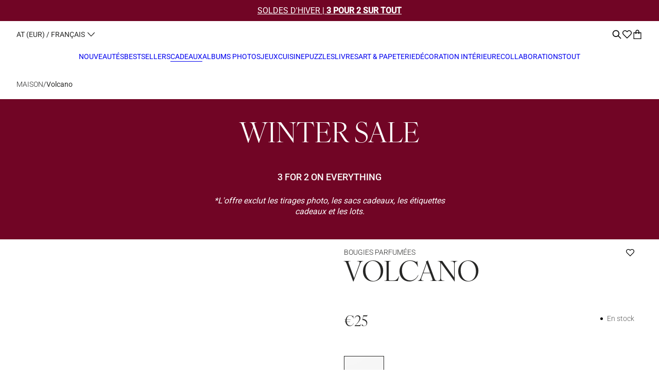

--- FILE ---
content_type: text/html; charset=utf-8
request_url: https://printworksmarket.com/?section_id=main-favorites_drawer
body_size: 1694
content:
<div id="shopify-section-main-favorites_drawer" class="shopify-section"><link rel="stylesheet" href="//cdn.shopify.com/s/files/1/0724/3038/7509/t/165/assets/main-favorites_drawer.css?v=167380306363225269581767611549" media="print" onload="this.media='all'">
<noscript><link href="//cdn.shopify.com/s/files/1/0724/3038/7509/t/165/assets/main-favorites_drawer.css?v=167380306363225269581767611549" rel="stylesheet" type="text/css" media="all" /></noscript>


<favorites-drawer
  data-settings='
  {
  "showRecommendations": true,
  "productId": ""
  }
'
  class="Drawer--wrapper Drawer--Right color_scheme--primary "
  aria-expanded="false"
  aria-hidden="true"
  id="favorites-drawer"
>
  <div class="favorites__wrapper">
    <div class="favorites__header Drawer--Header">
      <div class="favorites-drawer__heading u-h2">
        Favorites
      </div>
      <button class="favorites__close-button hot-spot" aria-label="Close" data-action="close-drawer" data-toggle-id="favorites-drawer">
        
    <svg  class="Svg Svg--window-close " width="20" height="20" viewBox="0 0 20 20" fill="none" xmlns="http://www.w3.org/2000/svg">
    <path d="M10.9976 9.96613L15.9476 5.01614C16.1783 4.74674 16.1628 4.34515 15.912 4.09434C15.6612 3.84354 15.2596 3.82802 14.9902 4.05874L10.0402 9.00873L5.09023 4.05195C4.82083 3.82123 4.41924 3.83675 4.16843 4.08755C3.91763 4.33836 3.90212 4.73995 4.13283 5.00935L9.08282 9.96613L4.12604 14.9161C3.93226 15.0821 3.84786 15.3426 3.90752 15.5907C3.96719 15.8387 4.16086 16.0324 4.4089 16.092C4.65694 16.1517 4.9175 16.0673 5.08344 15.8735L10.0402 10.9235L14.9902 15.8735C15.2596 16.1042 15.6612 16.0887 15.912 15.8379C16.1628 15.5871 16.1783 15.1855 15.9476 14.9161L10.9976 9.96613Z" fill="black"/>
    </svg>
    

  

      </button>
    </div>

    <div class="favorites__loader spinningLoader">
      
      <svg
        width="32"
        height="32"
        viewBox="0 0 36 37"
        fill="none"
        xmlns="http://www.w3.org/2000/svg"
      >
        <path d="M2.07706 16.8043C1.71423 20.4881 2.63996 24.1838 4.6965 27.2617C6.75305 30.3395 9.81317 32.6091 13.3555 33.6836C16.8978 34.7582 20.703 34.5712 24.1229 33.1546C27.5429 31.7381 30.3658 29.1795 32.1108 25.9149C33.8557 22.6503 34.4147 18.8817 33.6926 15.2511C32.9704 11.6206 31.0118 8.35272 28.1503 6.0044C25.2889 3.65607 21.7017 2.37256 18 2.37256" stroke="white" stroke-width="4"/>
      </svg>  

  

    </div>

    <div class="favorites__content Drawer--Content" data-scrollable><div class="favorites__empty flex-vertical">
          <div class="favorites__empty-button-text animatedContent" data-animation="elementFromRight">
            <p class="favorites__empty-text u-p3 mb-l">No favorites yet.</p>

            
          </div>

          
            <div class="favorites-drawer_recommendations-wrapper animatedContent" data-animation="elementClipRevealFromRight">
              
                <div class="favorites__recommendations-heading rte no-space u-h4"><h4>YOU MAY LIKE</h4></div>
              
              <div>
                <div class="swiper favorites__recommendations-swiper">
                  <div class="swiper-wrapper">
                    
                  </div>
                  
                  <button aria-label="Previous slide" class="favorites__swiper-button-prev swiper-button swiper-button--prev hot-spot">
                    
    <svg
      class="Svg Svg--arrow-left "
      width="20"
      height="20"
      viewBox="0 0 20 20"
      fill="none"
      xmlns="http://www.w3.org/2000/svg"
    >
      <path d="M13.0055 16.078C13.0064 15.9304 12.9484 15.7884 12.8444 15.6836L7.12772 9.96693L12.8444 4.25026C13.0332 4.02984 13.0205 3.70126 12.8153 3.49606C12.6101 3.29085 12.2815 3.27816 12.0611 3.46692L5.5555 9.96693L12.0611 16.4725C12.2205 16.6288 12.458 16.6744 12.6641 16.5884C12.8701 16.5023 13.0046 16.3013 13.0055 16.078Z" fill="black"/>
    </svg>

  

                  </button>
                  <button aria-label="Next slide" class="favorites__swiper-button-next swiper-button swiper-button--next hot-spot">
                    
    <svg
      class="Svg Svg--arrow-right "
      width="20"
      height="20"
      viewBox="0 0 20 20"
      fill="none"
      xmlns="http://www.w3.org/2000/svg"
    >
      <path d="M6.66656 16.078C6.66571 15.9304 6.72368 15.7884 6.82767 15.6836L12.5443 9.96693L6.82767 4.25026C6.63891 4.02984 6.6516 3.70126 6.8568 3.49606C7.06201 3.29085 7.39058 3.27816 7.611 3.46692L14.1166 9.96693L7.611 16.4725C7.45156 16.6288 7.21403 16.6744 7.00801 16.5884C6.80198 16.5023 6.66748 16.3013 6.66656 16.078Z" fill="black"/>
    </svg>

    

                  </button>
                </div>
              </div>
            </div>
          
        </div></div>
  </div>
</favorites-drawer>

</div>

--- FILE ---
content_type: text/html; charset=utf-8
request_url: https://printworksmarket.com/fr-eu/products/scented-candles-volcano
body_size: 89277
content:
<!doctype html>
<html class="no-js " lang="fr" style="font-size: 16px">
<head>
  <meta charset="utf-8">
  <meta http-equiv="X-UA-Compatible" content="IE=edge">
  <meta name="viewport" content="width=device-width,initial-scale=1">
  <meta name = "format-detection" content = "telephone=no"> 
  <meta name="theme-color" content="">
  <link rel="canonical" href="https://printworksmarket.com/fr-eu/products/scented-candles-volcano">
  <link rel="preconnect" href="https://cdn.shopify.com" crossorigin>



  
  <!-- Google Tag Manager -->
  
    <!-- Google Tag Manager -->
<!-- Google Tag Manager -->
<script>(function(w,d,s,l,i){w[l]=w[l]||[];w[l].push({'gtm.start':
new Date().getTime(),event:'gtm.js'});var f=d.getElementsByTagName(s)[0],
j=d.createElement(s),dl=l!='dataLayer'?'&l='+l:'';j.async=true;j.src=
'https://www.googletagmanager.com/gtm.js?id='+i+dl;f.parentNode.insertBefore(j,f);
})(window,document,'script','dataLayer', 'GTM-T4J48GR');</script>
<!-- End Google Tag Manager -->
    <!-- End Google Tag Manager -->
  
<link rel="preload" as="font" href="https://use.typekit.net/af/5b893d/0000000000000000774ba014/30/l?primer=7cdcb44be4a7db8877ffa5c0007b8dd865b3bbc383831fe2ea177f62257a9191&fvd=n4&v=3") format("woff2"),url("https://use.typekit.net/af/5b893d/0000000000000000774ba014/30/d?primer=7cdcb44be4a7db8877ffa5c0007b8dd865b3bbc383831fe2ea177f62257a9191&fvd=n4&v=3" type="font/woff2" crossorigin><link rel="preconnect" href="https://fonts.shopifycdn.com" crossorigin><link rel="preload" as="font" href="//printworksmarket.com/cdn/fonts/roboto/roboto_n4.2019d890f07b1852f56ce63ba45b2db45d852cba.woff2" type="font/woff2" crossorigin><link rel="preload" as="font" href="//printworksmarket.com/cdn/fonts/roboto/roboto_n4.2019d890f07b1852f56ce63ba45b2db45d852cba.woff2" type="font/woff2" crossorigin><link rel="preload" as="font" href="//printworksmarket.com/cdn/fonts/roboto/roboto_n5.250d51708d76acbac296b0e21ede8f81de4e37aa.woff2" type="font/woff2" crossorigin><link rel="preload" as="font" href="//printworksmarket.com/cdn/fonts/roboto/roboto_n3.9ac06d5955eb603264929711f38e40623ddc14db.woff2" type="font/woff2" crossorigin><link rel="preload" as="font" href="//printworksmarket.com/cdn/fonts/roboto/roboto_n5.250d51708d76acbac296b0e21ede8f81de4e37aa.woff2" type="font/woff2" crossorigin><link href="//printworksmarket.com/cdn/shop/t/165/assets/libs.min.js?v=60094281959610035901767611543" as="script" rel="preload">
  <link href="//printworksmarket.com/cdn/shop/t/165/assets/global.js?v=73733258663879940731767611538" as="script" rel="preload">
  <link href="//printworksmarket.com/cdn/shop/t/165/assets/base.min.css?v=13271129426592859051767611524" as="style" rel="preload">
    
  <link href="//printworksmarket.com/cdn/shop/t/165/assets/main-product.css?v=181933580100421189111767611550" as="style" rel="preload">
  

  <title>Bougie Parfumée Volcan</title><link rel="icon" type="image/png" href="//printworksmarket.com/cdn/shop/files/Favicon.jpg?crop=center&height=32&v=1731574077&width=32">
  <meta name="description" content="Découvrez notre bougie de soja parfumée dans un magnifique récipient en céramique inspiré des éléments de la nature. Une fois la bougie éteinte, réutilisez la céramique comme petit vase, pot à crayons, ou placez-la comme objet de décoration sur une étagère. Le poids net est de 425g. La durée de combustion estimée est d">
  
  

<meta property="og:site_name" content="Printworks">
<meta property="og:url" content="https://printworksmarket.com/fr-eu/products/scented-candles-volcano">
<meta property="og:title" content="Bougie Parfumée Volcan">
<meta property="og:type" content="product">
<meta property="og:description" content="Découvrez notre bougie de soja parfumée dans un magnifique récipient en céramique inspiré des éléments de la nature. Une fois la bougie éteinte, réutilisez la céramique comme petit vase, pot à crayons, ou placez-la comme objet de décoration sur une étagère. Le poids net est de 425g. La durée de combustion estimée est d"><meta property="og:image" content="http://printworksmarket.com/cdn/shop/files/Printworks_candle_vulcano.jpg?v=1743596128">
  <meta property="og:image:secure_url" content="https://printworksmarket.com/cdn/shop/files/Printworks_candle_vulcano.jpg?v=1743596128">
  <meta property="og:image:width" content="1000">
  <meta property="og:image:height" content="1250"><meta property="og:price:amount" content="25">
  <meta property="og:price:currency" content="EUR"><meta name="twitter:card" content="summary_large_image">
<meta name="twitter:title" content="Bougie Parfumée Volcan">
<meta name="twitter:description" content="Découvrez notre bougie de soja parfumée dans un magnifique récipient en céramique inspiré des éléments de la nature. Une fois la bougie éteinte, réutilisez la céramique comme petit vase, pot à crayons, ou placez-la comme objet de décoration sur une étagère. Le poids net est de 425g. La durée de combustion estimée est d">


  <script>
    document.documentElement.className = document.documentElement.className.replace('no-js', 'js');
    document.documentElement.style.setProperty('--window-height', window.innerHeight + 'px');


    (function () {
      window.onpageshow = function (event) {
        if (event.persisted) {
         window.location.reload();
        }
      };
    })();
  </script>
  <script>window.performance && window.performance.mark && window.performance.mark('shopify.content_for_header.start');</script><meta name="facebook-domain-verification" content="2452c5lhwa11p2xee31dqku93jknpy">
<meta name="google-site-verification" content="YBd8ulR8Pa0CtyqrurJh6ilOrcTHk3d2L-6X2_j90nI">
<meta id="shopify-digital-wallet" name="shopify-digital-wallet" content="/72430387509/digital_wallets/dialog">
<meta name="shopify-checkout-api-token" content="3158b1618e01b1e11fd5494e4a45f7a9">
<meta id="in-context-paypal-metadata" data-shop-id="72430387509" data-venmo-supported="false" data-environment="production" data-locale="fr_FR" data-paypal-v4="true" data-currency="EUR">
<link rel="alternate" hreflang="x-default" href="https://printworksmarket.com/products/scented-candles-volcano">
<link rel="alternate" hreflang="en" href="https://printworksmarket.com/products/scented-candles-volcano">
<link rel="alternate" hreflang="fr" href="https://printworksmarket.com/fr/products/scented-candles-volcano">
<link rel="alternate" hreflang="de" href="https://printworksmarket.com/de/products/scented-candles-volcano">
<link rel="alternate" hreflang="nl" href="https://printworksmarket.com/nl/products/scented-candles-volcano">
<link rel="alternate" hreflang="es" href="https://printworksmarket.com/es/products/scented-candles-volcano">
<link rel="alternate" hreflang="en-AT" href="https://printworksmarket.com/en-eu/products/scented-candles-volcano">
<link rel="alternate" hreflang="de-AT" href="https://printworksmarket.com/de-eu/products/scented-candles-volcano">
<link rel="alternate" hreflang="fr-AT" href="https://printworksmarket.com/fr-eu/products/scented-candles-volcano">
<link rel="alternate" hreflang="nl-AT" href="https://printworksmarket.com/nl-eu/products/scented-candles-volcano">
<link rel="alternate" hreflang="es-AT" href="https://printworksmarket.com/es-eu/products/scented-candles-volcano">
<link rel="alternate" hreflang="en-CZ" href="https://printworksmarket.com/en-eu/products/scented-candles-volcano">
<link rel="alternate" hreflang="de-CZ" href="https://printworksmarket.com/de-eu/products/scented-candles-volcano">
<link rel="alternate" hreflang="fr-CZ" href="https://printworksmarket.com/fr-eu/products/scented-candles-volcano">
<link rel="alternate" hreflang="nl-CZ" href="https://printworksmarket.com/nl-eu/products/scented-candles-volcano">
<link rel="alternate" hreflang="es-CZ" href="https://printworksmarket.com/es-eu/products/scented-candles-volcano">
<link rel="alternate" hreflang="en-IE" href="https://printworksmarket.com/en-eu/products/scented-candles-volcano">
<link rel="alternate" hreflang="de-IE" href="https://printworksmarket.com/de-eu/products/scented-candles-volcano">
<link rel="alternate" hreflang="fr-IE" href="https://printworksmarket.com/fr-eu/products/scented-candles-volcano">
<link rel="alternate" hreflang="nl-IE" href="https://printworksmarket.com/nl-eu/products/scented-candles-volcano">
<link rel="alternate" hreflang="es-IE" href="https://printworksmarket.com/es-eu/products/scented-candles-volcano">
<link rel="alternate" hreflang="en-IT" href="https://printworksmarket.com/en-eu/products/scented-candles-volcano">
<link rel="alternate" hreflang="de-IT" href="https://printworksmarket.com/de-eu/products/scented-candles-volcano">
<link rel="alternate" hreflang="fr-IT" href="https://printworksmarket.com/fr-eu/products/scented-candles-volcano">
<link rel="alternate" hreflang="nl-IT" href="https://printworksmarket.com/nl-eu/products/scented-candles-volcano">
<link rel="alternate" hreflang="es-IT" href="https://printworksmarket.com/es-eu/products/scented-candles-volcano">
<link rel="alternate" hreflang="en-PL" href="https://printworksmarket.com/en-eu/products/scented-candles-volcano">
<link rel="alternate" hreflang="de-PL" href="https://printworksmarket.com/de-eu/products/scented-candles-volcano">
<link rel="alternate" hreflang="fr-PL" href="https://printworksmarket.com/fr-eu/products/scented-candles-volcano">
<link rel="alternate" hreflang="nl-PL" href="https://printworksmarket.com/nl-eu/products/scented-candles-volcano">
<link rel="alternate" hreflang="es-PL" href="https://printworksmarket.com/es-eu/products/scented-candles-volcano">
<link rel="alternate" hreflang="en-LT" href="https://printworksmarket.com/en-eu/products/scented-candles-volcano">
<link rel="alternate" hreflang="de-LT" href="https://printworksmarket.com/de-eu/products/scented-candles-volcano">
<link rel="alternate" hreflang="fr-LT" href="https://printworksmarket.com/fr-eu/products/scented-candles-volcano">
<link rel="alternate" hreflang="nl-LT" href="https://printworksmarket.com/nl-eu/products/scented-candles-volcano">
<link rel="alternate" hreflang="es-LT" href="https://printworksmarket.com/es-eu/products/scented-candles-volcano">
<link rel="alternate" hreflang="en-BE" href="https://printworksmarket.com/en-eu/products/scented-candles-volcano">
<link rel="alternate" hreflang="de-BE" href="https://printworksmarket.com/de-eu/products/scented-candles-volcano">
<link rel="alternate" hreflang="fr-BE" href="https://printworksmarket.com/fr-eu/products/scented-candles-volcano">
<link rel="alternate" hreflang="nl-BE" href="https://printworksmarket.com/nl-eu/products/scented-candles-volcano">
<link rel="alternate" hreflang="es-BE" href="https://printworksmarket.com/es-eu/products/scented-candles-volcano">
<link rel="alternate" hreflang="en-FI" href="https://printworksmarket.com/en-eu/products/scented-candles-volcano">
<link rel="alternate" hreflang="de-FI" href="https://printworksmarket.com/de-eu/products/scented-candles-volcano">
<link rel="alternate" hreflang="fr-FI" href="https://printworksmarket.com/fr-eu/products/scented-candles-volcano">
<link rel="alternate" hreflang="nl-FI" href="https://printworksmarket.com/nl-eu/products/scented-candles-volcano">
<link rel="alternate" hreflang="es-FI" href="https://printworksmarket.com/es-eu/products/scented-candles-volcano">
<link rel="alternate" hreflang="en-LV" href="https://printworksmarket.com/en-eu/products/scented-candles-volcano">
<link rel="alternate" hreflang="de-LV" href="https://printworksmarket.com/de-eu/products/scented-candles-volcano">
<link rel="alternate" hreflang="fr-LV" href="https://printworksmarket.com/fr-eu/products/scented-candles-volcano">
<link rel="alternate" hreflang="nl-LV" href="https://printworksmarket.com/nl-eu/products/scented-candles-volcano">
<link rel="alternate" hreflang="es-LV" href="https://printworksmarket.com/es-eu/products/scented-candles-volcano">
<link rel="alternate" hreflang="en-EE" href="https://printworksmarket.com/en-eu/products/scented-candles-volcano">
<link rel="alternate" hreflang="de-EE" href="https://printworksmarket.com/de-eu/products/scented-candles-volcano">
<link rel="alternate" hreflang="fr-EE" href="https://printworksmarket.com/fr-eu/products/scented-candles-volcano">
<link rel="alternate" hreflang="nl-EE" href="https://printworksmarket.com/nl-eu/products/scented-candles-volcano">
<link rel="alternate" hreflang="es-EE" href="https://printworksmarket.com/es-eu/products/scented-candles-volcano">
<link rel="alternate" hreflang="en-HR" href="https://printworksmarket.com/en-eu/products/scented-candles-volcano">
<link rel="alternate" hreflang="de-HR" href="https://printworksmarket.com/de-eu/products/scented-candles-volcano">
<link rel="alternate" hreflang="fr-HR" href="https://printworksmarket.com/fr-eu/products/scented-candles-volcano">
<link rel="alternate" hreflang="nl-HR" href="https://printworksmarket.com/nl-eu/products/scented-candles-volcano">
<link rel="alternate" hreflang="es-HR" href="https://printworksmarket.com/es-eu/products/scented-candles-volcano">
<link rel="alternate" hreflang="en-BG" href="https://printworksmarket.com/en-eu/products/scented-candles-volcano">
<link rel="alternate" hreflang="de-BG" href="https://printworksmarket.com/de-eu/products/scented-candles-volcano">
<link rel="alternate" hreflang="fr-BG" href="https://printworksmarket.com/fr-eu/products/scented-candles-volcano">
<link rel="alternate" hreflang="nl-BG" href="https://printworksmarket.com/nl-eu/products/scented-candles-volcano">
<link rel="alternate" hreflang="es-BG" href="https://printworksmarket.com/es-eu/products/scented-candles-volcano">
<link rel="alternate" hreflang="en-SE" href="https://printworksmarket.com/en-se/products/scented-candles-volcano">
<link rel="alternate" hreflang="fr-SE" href="https://printworksmarket.com/fr-se/products/scented-candles-volcano">
<link rel="alternate" hreflang="de-SE" href="https://printworksmarket.com/de-se/products/scented-candles-volcano">
<link rel="alternate" hreflang="nl-SE" href="https://printworksmarket.com/nl-se/products/scented-candles-volcano">
<link rel="alternate" hreflang="es-SE" href="https://printworksmarket.com/es-se/products/scented-candles-volcano">
<link rel="alternate" hreflang="en-GB" href="https://printworksmarket.com/en-gb/products/scented-candles-volcano">
<link rel="alternate" hreflang="fr-GB" href="https://printworksmarket.com/fr-gb/products/scented-candles-volcano">
<link rel="alternate" hreflang="de-GB" href="https://printworksmarket.com/de-gb/products/scented-candles-volcano">
<link rel="alternate" hreflang="nl-GB" href="https://printworksmarket.com/nl-gb/products/scented-candles-volcano">
<link rel="alternate" hreflang="es-GB" href="https://printworksmarket.com/es-gb/products/scented-candles-volcano">
<link rel="alternate" hreflang="en-NL" href="https://printworksmarket.com/en-nl/products/scented-candles-volcano">
<link rel="alternate" hreflang="fr-NL" href="https://printworksmarket.com/fr-nl/products/scented-candles-volcano">
<link rel="alternate" hreflang="de-NL" href="https://printworksmarket.com/de-nl/products/scented-candles-volcano">
<link rel="alternate" hreflang="nl-NL" href="https://printworksmarket.com/nl-nl/products/scented-candles-volcano">
<link rel="alternate" hreflang="es-NL" href="https://printworksmarket.com/es-nl/products/scented-candles-volcano">
<link rel="alternate" hreflang="en-DK" href="https://printworksmarket.com/en-dk/products/scented-candles-volcano">
<link rel="alternate" hreflang="fr-DK" href="https://printworksmarket.com/fr-dk/products/scented-candles-volcano">
<link rel="alternate" hreflang="de-DK" href="https://printworksmarket.com/de-dk/products/scented-candles-volcano">
<link rel="alternate" hreflang="nl-DK" href="https://printworksmarket.com/nl-dk/products/scented-candles-volcano">
<link rel="alternate" hreflang="es-DK" href="https://printworksmarket.com/es-dk/products/scented-candles-volcano">
<link rel="alternate" hreflang="en-FR" href="https://printworksmarket.com/en-fr/products/scented-candles-volcano">
<link rel="alternate" hreflang="fr-FR" href="https://printworksmarket.com/fr-fr/products/scented-candles-volcano">
<link rel="alternate" hreflang="de-FR" href="https://printworksmarket.com/de-fr/products/scented-candles-volcano">
<link rel="alternate" hreflang="nl-FR" href="https://printworksmarket.com/nl-fr/products/scented-candles-volcano">
<link rel="alternate" hreflang="es-FR" href="https://printworksmarket.com/es-fr/products/scented-candles-volcano">
<link rel="alternate" hreflang="en-ES" href="https://printworksmarket.com/en-espt/products/scented-candles-volcano">
<link rel="alternate" hreflang="fr-ES" href="https://printworksmarket.com/fr-espt/products/scented-candles-volcano">
<link rel="alternate" hreflang="de-ES" href="https://printworksmarket.com/de-espt/products/scented-candles-volcano">
<link rel="alternate" hreflang="nl-ES" href="https://printworksmarket.com/nl-espt/products/scented-candles-volcano">
<link rel="alternate" hreflang="es-ES" href="https://printworksmarket.com/es-espt/products/scented-candles-volcano">
<link rel="alternate" hreflang="en-PT" href="https://printworksmarket.com/en-espt/products/scented-candles-volcano">
<link rel="alternate" hreflang="fr-PT" href="https://printworksmarket.com/fr-espt/products/scented-candles-volcano">
<link rel="alternate" hreflang="de-PT" href="https://printworksmarket.com/de-espt/products/scented-candles-volcano">
<link rel="alternate" hreflang="nl-PT" href="https://printworksmarket.com/nl-espt/products/scented-candles-volcano">
<link rel="alternate" hreflang="es-PT" href="https://printworksmarket.com/es-espt/products/scented-candles-volcano">
<link rel="alternate" type="application/json+oembed" href="https://printworksmarket.com/fr-eu/products/scented-candles-volcano.oembed">
<script async="async" src="/checkouts/internal/preloads.js?locale=fr-AT"></script>
<link rel="preconnect" href="https://shop.app" crossorigin="anonymous">
<script async="async" src="https://shop.app/checkouts/internal/preloads.js?locale=fr-AT&shop_id=72430387509" crossorigin="anonymous"></script>
<script id="apple-pay-shop-capabilities" type="application/json">{"shopId":72430387509,"countryCode":"SE","currencyCode":"EUR","merchantCapabilities":["supports3DS"],"merchantId":"gid:\/\/shopify\/Shop\/72430387509","merchantName":"Printworks","requiredBillingContactFields":["postalAddress","email","phone"],"requiredShippingContactFields":["postalAddress","email","phone"],"shippingType":"shipping","supportedNetworks":["visa","maestro","masterCard","amex"],"total":{"type":"pending","label":"Printworks","amount":"1.00"},"shopifyPaymentsEnabled":true,"supportsSubscriptions":true}</script>
<script id="shopify-features" type="application/json">{"accessToken":"3158b1618e01b1e11fd5494e4a45f7a9","betas":["rich-media-storefront-analytics"],"domain":"printworksmarket.com","predictiveSearch":true,"shopId":72430387509,"locale":"fr"}</script>
<script>var Shopify = Shopify || {};
Shopify.shop = "printworks-ecom-eu.myshopify.com";
Shopify.locale = "fr";
Shopify.currency = {"active":"EUR","rate":"1.0"};
Shopify.country = "AT";
Shopify.theme = {"name":"LIVE Printworks x coi Main - WINTER SALE 2","id":191088197967,"schema_name":"Revolution","schema_version":"1.0.0","theme_store_id":null,"role":"main"};
Shopify.theme.handle = "null";
Shopify.theme.style = {"id":null,"handle":null};
Shopify.cdnHost = "printworksmarket.com/cdn";
Shopify.routes = Shopify.routes || {};
Shopify.routes.root = "/fr-eu/";</script>
<script type="module">!function(o){(o.Shopify=o.Shopify||{}).modules=!0}(window);</script>
<script>!function(o){function n(){var o=[];function n(){o.push(Array.prototype.slice.apply(arguments))}return n.q=o,n}var t=o.Shopify=o.Shopify||{};t.loadFeatures=n(),t.autoloadFeatures=n()}(window);</script>
<script>
  window.ShopifyPay = window.ShopifyPay || {};
  window.ShopifyPay.apiHost = "shop.app\/pay";
  window.ShopifyPay.redirectState = "pending";
</script>
<script id="shop-js-analytics" type="application/json">{"pageType":"product"}</script>
<script defer="defer" async type="module" src="//printworksmarket.com/cdn/shopifycloud/shop-js/modules/v2/client.init-shop-cart-sync_DyYWCJny.fr.esm.js"></script>
<script defer="defer" async type="module" src="//printworksmarket.com/cdn/shopifycloud/shop-js/modules/v2/chunk.common_BDBm0ZZC.esm.js"></script>
<script type="module">
  await import("//printworksmarket.com/cdn/shopifycloud/shop-js/modules/v2/client.init-shop-cart-sync_DyYWCJny.fr.esm.js");
await import("//printworksmarket.com/cdn/shopifycloud/shop-js/modules/v2/chunk.common_BDBm0ZZC.esm.js");

  window.Shopify.SignInWithShop?.initShopCartSync?.({"fedCMEnabled":true,"windoidEnabled":true});

</script>
<script>
  window.Shopify = window.Shopify || {};
  if (!window.Shopify.featureAssets) window.Shopify.featureAssets = {};
  window.Shopify.featureAssets['shop-js'] = {"shop-cart-sync":["modules/v2/client.shop-cart-sync_B_Bw5PRo.fr.esm.js","modules/v2/chunk.common_BDBm0ZZC.esm.js"],"init-fed-cm":["modules/v2/client.init-fed-cm_-pdRnAOg.fr.esm.js","modules/v2/chunk.common_BDBm0ZZC.esm.js"],"init-windoid":["modules/v2/client.init-windoid_DnYlFG1h.fr.esm.js","modules/v2/chunk.common_BDBm0ZZC.esm.js"],"init-shop-email-lookup-coordinator":["modules/v2/client.init-shop-email-lookup-coordinator_BCzilhpw.fr.esm.js","modules/v2/chunk.common_BDBm0ZZC.esm.js"],"shop-cash-offers":["modules/v2/client.shop-cash-offers_C5kHJTSN.fr.esm.js","modules/v2/chunk.common_BDBm0ZZC.esm.js","modules/v2/chunk.modal_CtqKD1z8.esm.js"],"shop-button":["modules/v2/client.shop-button_mcpRJFuh.fr.esm.js","modules/v2/chunk.common_BDBm0ZZC.esm.js"],"shop-toast-manager":["modules/v2/client.shop-toast-manager_C_QXj6h0.fr.esm.js","modules/v2/chunk.common_BDBm0ZZC.esm.js"],"avatar":["modules/v2/client.avatar_BTnouDA3.fr.esm.js"],"pay-button":["modules/v2/client.pay-button_DsS5m06H.fr.esm.js","modules/v2/chunk.common_BDBm0ZZC.esm.js"],"init-shop-cart-sync":["modules/v2/client.init-shop-cart-sync_DyYWCJny.fr.esm.js","modules/v2/chunk.common_BDBm0ZZC.esm.js"],"shop-login-button":["modules/v2/client.shop-login-button_BEQFZ84Y.fr.esm.js","modules/v2/chunk.common_BDBm0ZZC.esm.js","modules/v2/chunk.modal_CtqKD1z8.esm.js"],"init-customer-accounts-sign-up":["modules/v2/client.init-customer-accounts-sign-up_QowAcxX2.fr.esm.js","modules/v2/client.shop-login-button_BEQFZ84Y.fr.esm.js","modules/v2/chunk.common_BDBm0ZZC.esm.js","modules/v2/chunk.modal_CtqKD1z8.esm.js"],"init-shop-for-new-customer-accounts":["modules/v2/client.init-shop-for-new-customer-accounts_BFJXT-UG.fr.esm.js","modules/v2/client.shop-login-button_BEQFZ84Y.fr.esm.js","modules/v2/chunk.common_BDBm0ZZC.esm.js","modules/v2/chunk.modal_CtqKD1z8.esm.js"],"init-customer-accounts":["modules/v2/client.init-customer-accounts_BBfGV8Xt.fr.esm.js","modules/v2/client.shop-login-button_BEQFZ84Y.fr.esm.js","modules/v2/chunk.common_BDBm0ZZC.esm.js","modules/v2/chunk.modal_CtqKD1z8.esm.js"],"shop-follow-button":["modules/v2/client.shop-follow-button_9fzI0NJX.fr.esm.js","modules/v2/chunk.common_BDBm0ZZC.esm.js","modules/v2/chunk.modal_CtqKD1z8.esm.js"],"checkout-modal":["modules/v2/client.checkout-modal_DHwrZ6kr.fr.esm.js","modules/v2/chunk.common_BDBm0ZZC.esm.js","modules/v2/chunk.modal_CtqKD1z8.esm.js"],"lead-capture":["modules/v2/client.lead-capture_D3unuPP3.fr.esm.js","modules/v2/chunk.common_BDBm0ZZC.esm.js","modules/v2/chunk.modal_CtqKD1z8.esm.js"],"shop-login":["modules/v2/client.shop-login_C8y8Opox.fr.esm.js","modules/v2/chunk.common_BDBm0ZZC.esm.js","modules/v2/chunk.modal_CtqKD1z8.esm.js"],"payment-terms":["modules/v2/client.payment-terms_DoIedF_y.fr.esm.js","modules/v2/chunk.common_BDBm0ZZC.esm.js","modules/v2/chunk.modal_CtqKD1z8.esm.js"]};
</script>
<script>(function() {
  var isLoaded = false;
  function asyncLoad() {
    if (isLoaded) return;
    isLoaded = true;
    var urls = ["https:\/\/cdn.nfcube.com\/instafeed-1a1ab8858b31bd77140e2e8b4bcf0a23.js?shop=printworks-ecom-eu.myshopify.com","https:\/\/s.apprl.com\/js\/apprl.js?shop=printworks-ecom-eu.myshopify.com","https:\/\/cdn.rebuyengine.com\/onsite\/js\/rebuy.js?shop=printworks-ecom-eu.myshopify.com","https:\/\/s3.eu-west-1.amazonaws.com\/production-klarna-il-shopify-osm\/f1b3d17aa67707db5225aa5747c03d331dbcb8ea\/printworks-ecom-eu.myshopify.com-1767611724180.js?shop=printworks-ecom-eu.myshopify.com"];
    for (var i = 0; i < urls.length; i++) {
      var s = document.createElement('script');
      s.type = 'text/javascript';
      s.async = true;
      s.src = urls[i];
      var x = document.getElementsByTagName('script')[0];
      x.parentNode.insertBefore(s, x);
    }
  };
  if(window.attachEvent) {
    window.attachEvent('onload', asyncLoad);
  } else {
    window.addEventListener('load', asyncLoad, false);
  }
})();</script>
<script id="__st">var __st={"a":72430387509,"offset":3600,"reqid":"994aabf6-6956-465b-885c-e252407a2808-1768922877","pageurl":"printworksmarket.com\/fr-eu\/products\/scented-candles-volcano","u":"4afbf97cf763","p":"product","rtyp":"product","rid":8130015789365};</script>
<script>window.ShopifyPaypalV4VisibilityTracking = true;</script>
<script id="captcha-bootstrap">!function(){'use strict';const t='contact',e='account',n='new_comment',o=[[t,t],['blogs',n],['comments',n],[t,'customer']],c=[[e,'customer_login'],[e,'guest_login'],[e,'recover_customer_password'],[e,'create_customer']],r=t=>t.map((([t,e])=>`form[action*='/${t}']:not([data-nocaptcha='true']) input[name='form_type'][value='${e}']`)).join(','),a=t=>()=>t?[...document.querySelectorAll(t)].map((t=>t.form)):[];function s(){const t=[...o],e=r(t);return a(e)}const i='password',u='form_key',d=['recaptcha-v3-token','g-recaptcha-response','h-captcha-response',i],f=()=>{try{return window.sessionStorage}catch{return}},m='__shopify_v',_=t=>t.elements[u];function p(t,e,n=!1){try{const o=window.sessionStorage,c=JSON.parse(o.getItem(e)),{data:r}=function(t){const{data:e,action:n}=t;return t[m]||n?{data:e,action:n}:{data:t,action:n}}(c);for(const[e,n]of Object.entries(r))t.elements[e]&&(t.elements[e].value=n);n&&o.removeItem(e)}catch(o){console.error('form repopulation failed',{error:o})}}const l='form_type',E='cptcha';function T(t){t.dataset[E]=!0}const w=window,h=w.document,L='Shopify',v='ce_forms',y='captcha';let A=!1;((t,e)=>{const n=(g='f06e6c50-85a8-45c8-87d0-21a2b65856fe',I='https://cdn.shopify.com/shopifycloud/storefront-forms-hcaptcha/ce_storefront_forms_captcha_hcaptcha.v1.5.2.iife.js',D={infoText:'Protégé par hCaptcha',privacyText:'Confidentialité',termsText:'Conditions'},(t,e,n)=>{const o=w[L][v],c=o.bindForm;if(c)return c(t,g,e,D).then(n);var r;o.q.push([[t,g,e,D],n]),r=I,A||(h.body.append(Object.assign(h.createElement('script'),{id:'captcha-provider',async:!0,src:r})),A=!0)});var g,I,D;w[L]=w[L]||{},w[L][v]=w[L][v]||{},w[L][v].q=[],w[L][y]=w[L][y]||{},w[L][y].protect=function(t,e){n(t,void 0,e),T(t)},Object.freeze(w[L][y]),function(t,e,n,w,h,L){const[v,y,A,g]=function(t,e,n){const i=e?o:[],u=t?c:[],d=[...i,...u],f=r(d),m=r(i),_=r(d.filter((([t,e])=>n.includes(e))));return[a(f),a(m),a(_),s()]}(w,h,L),I=t=>{const e=t.target;return e instanceof HTMLFormElement?e:e&&e.form},D=t=>v().includes(t);t.addEventListener('submit',(t=>{const e=I(t);if(!e)return;const n=D(e)&&!e.dataset.hcaptchaBound&&!e.dataset.recaptchaBound,o=_(e),c=g().includes(e)&&(!o||!o.value);(n||c)&&t.preventDefault(),c&&!n&&(function(t){try{if(!f())return;!function(t){const e=f();if(!e)return;const n=_(t);if(!n)return;const o=n.value;o&&e.removeItem(o)}(t);const e=Array.from(Array(32),(()=>Math.random().toString(36)[2])).join('');!function(t,e){_(t)||t.append(Object.assign(document.createElement('input'),{type:'hidden',name:u})),t.elements[u].value=e}(t,e),function(t,e){const n=f();if(!n)return;const o=[...t.querySelectorAll(`input[type='${i}']`)].map((({name:t})=>t)),c=[...d,...o],r={};for(const[a,s]of new FormData(t).entries())c.includes(a)||(r[a]=s);n.setItem(e,JSON.stringify({[m]:1,action:t.action,data:r}))}(t,e)}catch(e){console.error('failed to persist form',e)}}(e),e.submit())}));const S=(t,e)=>{t&&!t.dataset[E]&&(n(t,e.some((e=>e===t))),T(t))};for(const o of['focusin','change'])t.addEventListener(o,(t=>{const e=I(t);D(e)&&S(e,y())}));const B=e.get('form_key'),M=e.get(l),P=B&&M;t.addEventListener('DOMContentLoaded',(()=>{const t=y();if(P)for(const e of t)e.elements[l].value===M&&p(e,B);[...new Set([...A(),...v().filter((t=>'true'===t.dataset.shopifyCaptcha))])].forEach((e=>S(e,t)))}))}(h,new URLSearchParams(w.location.search),n,t,e,['guest_login'])})(!0,!0)}();</script>
<script integrity="sha256-4kQ18oKyAcykRKYeNunJcIwy7WH5gtpwJnB7kiuLZ1E=" data-source-attribution="shopify.loadfeatures" defer="defer" src="//printworksmarket.com/cdn/shopifycloud/storefront/assets/storefront/load_feature-a0a9edcb.js" crossorigin="anonymous"></script>
<script crossorigin="anonymous" defer="defer" src="//printworksmarket.com/cdn/shopifycloud/storefront/assets/shopify_pay/storefront-65b4c6d7.js?v=20250812"></script>
<script data-source-attribution="shopify.dynamic_checkout.dynamic.init">var Shopify=Shopify||{};Shopify.PaymentButton=Shopify.PaymentButton||{isStorefrontPortableWallets:!0,init:function(){window.Shopify.PaymentButton.init=function(){};var t=document.createElement("script");t.src="https://printworksmarket.com/cdn/shopifycloud/portable-wallets/latest/portable-wallets.fr.js",t.type="module",document.head.appendChild(t)}};
</script>
<script data-source-attribution="shopify.dynamic_checkout.buyer_consent">
  function portableWalletsHideBuyerConsent(e){var t=document.getElementById("shopify-buyer-consent"),n=document.getElementById("shopify-subscription-policy-button");t&&n&&(t.classList.add("hidden"),t.setAttribute("aria-hidden","true"),n.removeEventListener("click",e))}function portableWalletsShowBuyerConsent(e){var t=document.getElementById("shopify-buyer-consent"),n=document.getElementById("shopify-subscription-policy-button");t&&n&&(t.classList.remove("hidden"),t.removeAttribute("aria-hidden"),n.addEventListener("click",e))}window.Shopify?.PaymentButton&&(window.Shopify.PaymentButton.hideBuyerConsent=portableWalletsHideBuyerConsent,window.Shopify.PaymentButton.showBuyerConsent=portableWalletsShowBuyerConsent);
</script>
<script data-source-attribution="shopify.dynamic_checkout.cart.bootstrap">document.addEventListener("DOMContentLoaded",(function(){function t(){return document.querySelector("shopify-accelerated-checkout-cart, shopify-accelerated-checkout")}if(t())Shopify.PaymentButton.init();else{new MutationObserver((function(e,n){t()&&(Shopify.PaymentButton.init(),n.disconnect())})).observe(document.body,{childList:!0,subtree:!0})}}));
</script>
<script id='scb4127' type='text/javascript' async='' src='https://printworksmarket.com/cdn/shopifycloud/privacy-banner/storefront-banner.js'></script><link id="shopify-accelerated-checkout-styles" rel="stylesheet" media="screen" href="https://printworksmarket.com/cdn/shopifycloud/portable-wallets/latest/accelerated-checkout-backwards-compat.css" crossorigin="anonymous">
<style id="shopify-accelerated-checkout-cart">
        #shopify-buyer-consent {
  margin-top: 1em;
  display: inline-block;
  width: 100%;
}

#shopify-buyer-consent.hidden {
  display: none;
}

#shopify-subscription-policy-button {
  background: none;
  border: none;
  padding: 0;
  text-decoration: underline;
  font-size: inherit;
  cursor: pointer;
}

#shopify-subscription-policy-button::before {
  box-shadow: none;
}

      </style>

<script>window.performance && window.performance.mark && window.performance.mark('shopify.content_for_header.end');</script>


  


<style data-shopify>
:root,
.colorGroup--primary {
  --background_color:#ffffff;
  --background_color_2: #8eabc2;
  --primary_text: #272726;
  --secondary_text: #efefef;
  --primary_accent: #000000;
  --secondary_accent:#000000;

  --primary_grey : #595959;
  --secondary_grey : #d0d0d0;
  --tertiary_grey : #d0d0d0;


  --button-bg: #000000;
  --button-content: #ffffff;
  --button-border: #000000;
}

.colorGroup--secondary {
  --background_color:#ffffff;
  --background_color_2: #f1efef;
  --primary_text: #121212;
  --secondary_text: #4a4a4a;
  --primary_accent: #65b2e8;
  --secondary_accent:#2538b0;

  --primary_grey : #393f3e;
  --secondary_grey : #cfd0d5;
  --tertiary_grey : #f2f2f0;


  --button-bg: #65b2e8;
  --button-content: #ffffff;
  --button-border: #65b2e8;
}

.colorGroup--misc {
  --background_color:#ffffff;
  --background_color_2: #fffccc;
  --primary_text: #121212;
  --secondary_text: #ffffff;
  --primary_accent: #65b2e8;
  --secondary_accent:#2538b0;

  --primary_grey : #393f3e;
  --secondary_grey : #cfd0d5;
  --tertiary_grey : #f2f2f0;


  --button-bg: #65b2e8;
  --button-content: #ffffff;
  --button-border: #65b2e8;
}

.colorGroup--scheme-bdb2d921-0da6-4141-9bd7-d558c9f4403b {
  --background_color:#8eabc2;
  --background_color_2: #ffffff;
  --primary_text: #ffffff;
  --secondary_text: #ffffff;
  --primary_accent: #8eabc2;
  --secondary_accent:#ffffff;

  --primary_grey : #393f3e;
  --secondary_grey : #595959;
  --tertiary_grey : #f2f2f0;


  --button-bg: #8eabc2;
  --button-content: #8eabc2;
  --button-border: #8eabc2;
}

.colorGroup--scheme-5a30f74d-324b-44b4-9e95-37d32dadf401 {
  --background_color:#1e1e1e;
  --background_color_2: #fffccc;
  --primary_text: #ffffff;
  --secondary_text: #ffffff;
  --primary_accent: #122841;
  --secondary_accent:#003653;

  --primary_grey : #393f3e;
  --secondary_grey : #a6a6a6;
  --tertiary_grey : #f2f2f0;


  --button-bg: #122841;
  --button-content: #1e1e1e;
  --button-border: #122841;
}

.colorGroup--scheme-89b32d35-95d4-43cd-b405-305e5a765408 {
  --background_color:#ffffff;
  --background_color_2: #8eabc2;
  --primary_text: #272726;
  --secondary_text: #ffffff;
  --primary_accent: #f5efe6;
  --secondary_accent:#1e1e1e;

  --primary_grey : #595959;
  --secondary_grey : #000000;
  --tertiary_grey : #d0d0d0;


  --button-bg: #f5efe6;
  --button-content: #ffffff;
  --button-border: #f5efe6;
}

.colorGroup--scheme-8cbb16c9-70c0-40d0-adcd-26251308cb60 {
  --background_color:#9f1c22;
  --background_color_2: #ffffff;
  --primary_text: #ffffff;
  --secondary_text: #ffffff;
  --primary_accent: #ffffff;
  --secondary_accent:#ffffff;

  --primary_grey : #ffffff;
  --secondary_grey : #ffffff;
  --tertiary_grey : #ffffff;


  --button-bg: #ffffff;
  --button-content: #9f1c22;
  --button-border: #ffffff;
}

.colorGroup--scheme-9c9f6b02-938c-4105-b40f-e7161717e6fa {
  --background_color:#ffffff;
  --background_color_2: #f1efef;
  --primary_text: #272726;
  --secondary_text: #ffffff;
  --primary_accent: #ffffff;
  --secondary_accent:#1e1e1e;

  --primary_grey : #595959;
  --secondary_grey : #a6a6a6;
  --tertiary_grey : #d0d0d0;


  --button-bg: #ffffff;
  --button-content: #ffffff;
  --button-border: #ffffff;
}

.colorGroup--scheme-ab6d89cf-e1df-4bcc-964d-10759a54ea95 {
  --background_color:#710525;
  --background_color_2: #1f3334;
  --primary_text: #ffffff;
  --secondary_text: #272726;
  --primary_accent: #ffffff;
  --secondary_accent:#ffffff;

  --primary_grey : #595959;
  --secondary_grey : #a6a6a6;
  --tertiary_grey : #d0d0d0;


  --button-bg: #ffffff;
  --button-content: #710525;
  --button-border: #ffffff;
}

.colorGroup--scheme-73235404-ee47-43b2-9e4a-d958e8c516c3 {
  --background_color:#ffffff;
  --background_color_2: #ffffff;
  --primary_text: #272726;
  --secondary_text: #272726;
  --primary_accent: #8eabc2;
  --secondary_accent:#1e1e1e;

  --primary_grey : #595959;
  --secondary_grey : #272726;
  --tertiary_grey : #d0d0d0;


  --button-bg: #8eabc2;
  --button-content: #ffffff;
  --button-border: #8eabc2;
}

.colorGroup--scheme-455b55e9-a733-4374-bc2b-d24be1de63ff {
  --background_color:#f8f4f1;
  --background_color_2: #ffffff;
  --primary_text: #272726;
  --secondary_text: #ffffff;
  --primary_accent: #4a181c;
  --secondary_accent:#ffffff;

  --primary_grey : #ffffff;
  --secondary_grey : #ffffff;
  --tertiary_grey : #ffffff;


  --button-bg: #4a181c;
  --button-content: #f8f4f1;
  --button-border: #4a181c;
}

.colorGroup--scheme-785af1ee-8699-409c-b58f-e212fd2c5e43 {
  --background_color:#ffffff;
  --background_color_2: #8eabc2;
  --primary_text: #272726;
  --secondary_text: #272726;
  --primary_accent: #000000;
  --secondary_accent:#1e1e1e;

  --primary_grey : #595959;
  --secondary_grey : #272727;
  --tertiary_grey : #d0d0d0;


  --button-bg: #000000;
  --button-content: #ffffff;
  --button-border: #000000;
}

.colorGroup--scheme-1e8342c7-0ab6-46ab-83c9-f7a5fdae611a {
  --background_color:#000000;
  --background_color_2: #8eabc2;
  --primary_text: #ffffff;
  --secondary_text: #ffffff;
  --primary_accent: #000000;
  --secondary_accent:#1e1e1e;

  --primary_grey : #595959;
  --secondary_grey : #272727;
  --tertiary_grey : #d0d0d0;


  --button-bg: #000000;
  --button-content: #000000;
  --button-border: #000000;
}

.colorGroup--scheme-db5e28a1-069f-4d6a-abbc-9a215bf0ac08 {
  --background_color:#ffffff;
  --background_color_2: #8eabc2;
  --primary_text: #ffffff;
  --secondary_text: #272726;
  --primary_accent: #000000;
  --secondary_accent:#d0d0d0;

  --primary_grey : #595959;
  --secondary_grey : #d0d0d0;
  --tertiary_grey : #d0d0d0;


  --button-bg: #000000;
  --button-content: #ffffff;
  --button-border: #000000;
}

.colorGroup--scheme-b531bef4-5a5b-4039-876f-bbc5a917c058 {
  --background_color:#0b5134;
  --background_color_2: #ffffff;
  --primary_text: #ffffff;
  --secondary_text: #272726;
  --primary_accent: #000000;
  --secondary_accent:#d0d0d0;

  --primary_grey : #595959;
  --secondary_grey : #d0d0d0;
  --tertiary_grey : #d0d0d0;


  --button-bg: #000000;
  --button-content: #0b5134;
  --button-border: #000000;
}

.colorGroup--scheme-784ed5bf-3f9d-4f3f-bf19-31601b7a48de {
  --background_color:#ffffff;
  --background_color_2: #8eabc2;
  --primary_text: #ffffff;
  --secondary_text: #272726;
  --primary_accent: #000000;
  --secondary_accent:#d0d0d0;

  --primary_grey : #595959;
  --secondary_grey : #d0d0d0;
  --tertiary_grey : #d0d0d0;


  --button-bg: #000000;
  --button-content: #ffffff;
  --button-border: #000000;
}

.colorGroup--scheme-2aa726bc-5742-4c69-8cb5-ac914352980e {
  --background_color:#cc030b;
  --background_color_2: #8eabc2;
  --primary_text: #ffffff;
  --secondary_text: #272726;
  --primary_accent: #000000;
  --secondary_accent:#d0d0d0;

  --primary_grey : #595959;
  --secondary_grey : #d0d0d0;
  --tertiary_grey : #d0d0d0;


  --button-bg: #000000;
  --button-content: #cc030b;
  --button-border: #000000;
}

.colorGroup--scheme-34582303-67fd-4bec-a013-98f6b6305e7e {
  --background_color:#ffffff;
  --background_color_2: #ffffff;
  --primary_text: #272726;
  --secondary_text: #272726;
  --primary_accent: #ffffff;
  --secondary_accent:#ffffff;

  --primary_grey : #ffffff;
  --secondary_grey : #ffffff;
  --tertiary_grey : #ffffff;


  --button-bg: #ffffff;
  --button-content: #ffffff;
  --button-border: #ffffff;
}

.colorGroup--scheme-45dc53c6-5851-4ca7-b431-e1a35c93e971 {
  --background_color:#ffffff;
  --background_color_2: #8eabc2;
  --primary_text: #ffffff;
  --secondary_text: #272726;
  --primary_accent: #000000;
  --secondary_accent:#d0d0d0;

  --primary_grey : #595959;
  --secondary_grey : #d0d0d0;
  --tertiary_grey : #d0d0d0;


  --button-bg: #000000;
  --button-content: #ffffff;
  --button-border: #000000;
}

.colorGroup--scheme-120a970d-5a0d-4569-82bb-f18f9b135b27 {
  --background_color:#efefef;
  --background_color_2: #8eabc2;
  --primary_text: #272726;
  --secondary_text: #272726;
  --primary_accent: #000000;
  --secondary_accent:#272726;

  --primary_grey : #595959;
  --secondary_grey : #d0d0d0;
  --tertiary_grey : #d0d0d0;


  --button-bg: #000000;
  --button-content: #efefef;
  --button-border: #000000;
}

.colorGroup--scheme-0710faf7-37bd-4b50-ae75-681a8c3a3bf4 {
  --background_color:#e0a569;
  --background_color_2: #8eabc2;
  --primary_text: #ffffff;
  --secondary_text: #272726;
  --primary_accent: #000000;
  --secondary_accent:#d0d0d0;

  --primary_grey : #595959;
  --secondary_grey : #d0d0d0;
  --tertiary_grey : #d0d0d0;


  --button-bg: #000000;
  --button-content: #e0a569;
  --button-border: #000000;
}


@font-face {
  font-family: 'Heading Font';
  src: url("https://use.typekit.net/af/5b893d/0000000000000000774ba014/30/l?primer=7cdcb44be4a7db8877ffa5c0007b8dd865b3bbc383831fe2ea177f62257a9191&fvd=n4&v=3") format("woff2"),url("https://use.typekit.net/af/5b893d/0000000000000000774ba014/30/d?primer=7cdcb44be4a7db8877ffa5c0007b8dd865b3bbc383831fe2ea177f62257a9191&fvd=n4&v=3") format('woff2');
  font-style: normal;
  font-display: swap;
}

@font-face {
  font-family: 'Light Heading Font';
  src: url("https://use.typekit.net/af/b1eb70/0000000000000000774ba002/30/l?subset_id=2&fvd=i3&v=3") format('woff2');
  font-style: normal;
  font-display: swap;
}

@font-face {
  font-family: 'Paragraph Primary Font';
  src: url("//printworksmarket.com/cdn/fonts/roboto/roboto_n4.2019d890f07b1852f56ce63ba45b2db45d852cba.woff2") format('woff2');
  font-style: normal;
  font-display: swap;
}

@font-face {
  font-family: 'Paragraph Secondary Font';
  src: url("//printworksmarket.com/cdn/fonts/roboto/roboto_n5.250d51708d76acbac296b0e21ede8f81de4e37aa.woff2") format('woff2');
  font-style: normal;
  font-display: swap;
}

@font-face {
  font-family: 'Paragraph Tertiary Font';
  src: url("//printworksmarket.com/cdn/fonts/roboto/roboto_n3.9ac06d5955eb603264929711f38e40623ddc14db.woff2") format('woff2');
  font-style: normal;
  font-display: swap;
}

@font-face {
  font-family: 'Button Font';
  src: url("//printworksmarket.com/cdn/fonts/roboto/roboto_n5.250d51708d76acbac296b0e21ede8f81de4e37aa.woff2") format('woff2');
  font-style: normal;
  font-display: swap;
}

:root {
  --body_color : #FFFFFF;

  --loader_color: #b6d41d;
  --submenu-position: 54px;
  --header-height: 54px;
  --announcement-dynamic-height: 0;

  --label_onSale_Bg: #000000;
  --label_onSale_text: #ffffff;
  --label_custom_Bg: transparent;
  --label_custom_text: #272726;
  --label_soldOut_Bg: #2538B0;
  --label_soldOut_text: #ffffff;

  --alert_success: #2538B0;
  --alert_error: #A20C0C;

  --pageTransitionColor: #ffffff;


  /* BUTTONS */
  --btn_primary_on_light_bg: rgb(0, 0, 0);
  --btn_primary_on_light_txt: rgb(255, 255, 255);
  --btn_primary_on_light_border: rgb(0, 0, 0);

  --btn_primary_on_dark_bg: rgb(255, 255, 255);
  --btn_primary_on_dark_txt: rgb(0, 0, 0);
  --btn_primary_on_dark_border: rgb(255, 255, 255);

  --btn_primary_on_light_bg_hover: rgb(0, 0, 0);
  --btn_primary_on_light_txt_hover: rgb(255, 255, 255);
  --btn_primary_on_light_border_hover: rgb(0, 0, 0);

  --btn_primary_on_dark_bg_hover: rgb(255, 255, 255);
  --btn_primary_on_dark_txt_hover: rgb(0, 0, 0);
  --btn_primary_on_dark_border_hover: rgb(255, 255, 255);

  --btn_secondary_light_bg: rgba(0, 0, 0, 0.0);
  --btn_secondary_dark_bg: rgba(0, 0, 0, 0.0);
  
  --btn_secondary_light_bg_hover: rgba(0, 0, 0, 0.4);
  --btn_secondary_dark_bg_hover: rgba(255, 255, 255, 0.4);

  --btn_tertiary_txt: ;

  --announcement-height: 0;
  --announcement-dynamic-height: 0;
  --ann-is-transparent: 0;

  /* FONTS */
  --type_heading_font: Heading Font;
  --type_light_heading_font: Light Heading Font;
  --type_primary_paragraph_font: Paragraph Primary Font;
  --type_secondary_paragraph_font: Paragraph Secondary Font;
  --type_tertiary_paragraph_font: Paragraph Tertiary Font;
  --type_button_font: Button Font;

  --weight_heading_font: 300;
  --weight_paragraph_font: 300;
  --weight_button_font: 500;

  --announcement-height-fixed: 16px;
  --announcement-height: 0;
  --ann-is-transparent: 0;
  --header-height-fixed: 40px;
  --cart-drawer__footer-height: 182px;
  --section_max_width: 1440px;
}
</style>

  <link href="//printworksmarket.com/cdn/shop/t/165/assets/base.css?v=21644707961646816371767611523" rel="stylesheet" type="text/css" media="all" />
  <link rel="stylesheet" href="//printworksmarket.com/cdn/shop/t/165/assets/component-product_card.css?v=179686874001928369791767611529" media="print" onload="this.media='all'">
  <noscript><link href="//printworksmarket.com/cdn/shop/t/165/assets/component-product_card.css?v=179686874001928369791767611529" rel="stylesheet" type="text/css" media="all" /></noscript>
  <style>
    .product-card__label {
      border-radius: px;
    }
  </style>

<!-- BEGIN app block: shopify://apps/klaviyo-email-marketing-sms/blocks/klaviyo-onsite-embed/2632fe16-c075-4321-a88b-50b567f42507 -->












  <script async src="https://static.klaviyo.com/onsite/js/X22Zin/klaviyo.js?company_id=X22Zin"></script>
  <script>!function(){if(!window.klaviyo){window._klOnsite=window._klOnsite||[];try{window.klaviyo=new Proxy({},{get:function(n,i){return"push"===i?function(){var n;(n=window._klOnsite).push.apply(n,arguments)}:function(){for(var n=arguments.length,o=new Array(n),w=0;w<n;w++)o[w]=arguments[w];var t="function"==typeof o[o.length-1]?o.pop():void 0,e=new Promise((function(n){window._klOnsite.push([i].concat(o,[function(i){t&&t(i),n(i)}]))}));return e}}})}catch(n){window.klaviyo=window.klaviyo||[],window.klaviyo.push=function(){var n;(n=window._klOnsite).push.apply(n,arguments)}}}}();</script>

  
    <script id="viewed_product">
      if (item == null) {
        var _learnq = _learnq || [];

        var MetafieldReviews = null
        var MetafieldYotpoRating = null
        var MetafieldYotpoCount = null
        var MetafieldLooxRating = null
        var MetafieldLooxCount = null
        var okendoProduct = null
        var okendoProductReviewCount = null
        var okendoProductReviewAverageValue = null
        try {
          // The following fields are used for Customer Hub recently viewed in order to add reviews.
          // This information is not part of __kla_viewed. Instead, it is part of __kla_viewed_reviewed_items
          MetafieldReviews = {"rating":{"scale_min":"1.0","scale_max":"5.0","value":"4.6"},"rating_count":5};
          MetafieldYotpoRating = "4.6"
          MetafieldYotpoCount = "5"
          MetafieldLooxRating = null
          MetafieldLooxCount = null

          okendoProduct = null
          // If the okendo metafield is not legacy, it will error, which then requires the new json formatted data
          if (okendoProduct && 'error' in okendoProduct) {
            okendoProduct = null
          }
          okendoProductReviewCount = okendoProduct ? okendoProduct.reviewCount : null
          okendoProductReviewAverageValue = okendoProduct ? okendoProduct.reviewAverageValue : null
        } catch (error) {
          console.error('Error in Klaviyo onsite reviews tracking:', error);
        }

        var item = {
          Name: "Volcano",
          ProductID: 8130015789365,
          Categories: ["BEST BLACK WEEK DEALS 25-40%","BLACK WEEK DEALS","Bookshelf styling 1","Bookshelf styling 3","BOUGIES PARFUMÉES","CADEAUX","CADEAUX DE NOËL","CADEAUX POUR DÎNER","CADEAUX POUR ELLE","CADEAUX POUR LA FÊTE DES PÈRES","DÉCORATION DE MAISON","SUMMER SALE","THE FALL EDIT","TOUS LES PRODUITS","VALENTINE'S DAY GIFTS"],
          ImageURL: "https://printworksmarket.com/cdn/shop/files/Printworks_candle_vulcano_grande.jpg?v=1743596128",
          URL: "https://printworksmarket.com/fr-eu/products/scented-candles-volcano",
          Brand: "Scented Candle",
          Price: "€25",
          Value: "25",
          CompareAtPrice: "€0"
        };
        _learnq.push(['track', 'Viewed Product', item]);
        _learnq.push(['trackViewedItem', {
          Title: item.Name,
          ItemId: item.ProductID,
          Categories: item.Categories,
          ImageUrl: item.ImageURL,
          Url: item.URL,
          Metadata: {
            Brand: item.Brand,
            Price: item.Price,
            Value: item.Value,
            CompareAtPrice: item.CompareAtPrice
          },
          metafields:{
            reviews: MetafieldReviews,
            yotpo:{
              rating: MetafieldYotpoRating,
              count: MetafieldYotpoCount,
            },
            loox:{
              rating: MetafieldLooxRating,
              count: MetafieldLooxCount,
            },
            okendo: {
              rating: okendoProductReviewAverageValue,
              count: okendoProductReviewCount,
            }
          }
        }]);
      }
    </script>
  




  <script>
    window.klaviyoReviewsProductDesignMode = false
  </script>







<!-- END app block --><!-- BEGIN app block: shopify://apps/yotpo-product-reviews/blocks/settings/eb7dfd7d-db44-4334-bc49-c893b51b36cf -->


  <script type="text/javascript" src="https://cdn-widgetsrepository.yotpo.com/v1/loader/XwGV2TXb5zD1y8m8aj2NUVPpomsYyfTNOx6y7ohF?languageCode=fr" async></script>



  
<!-- END app block --><script src="https://cdn.shopify.com/extensions/019bc82a-fbeb-7b18-91c4-06292458176d/givy-219/assets/givy.js" type="text/javascript" defer="defer"></script>
<link href="https://monorail-edge.shopifysvc.com" rel="dns-prefetch">
<script>(function(){if ("sendBeacon" in navigator && "performance" in window) {try {var session_token_from_headers = performance.getEntriesByType('navigation')[0].serverTiming.find(x => x.name == '_s').description;} catch {var session_token_from_headers = undefined;}var session_cookie_matches = document.cookie.match(/_shopify_s=([^;]*)/);var session_token_from_cookie = session_cookie_matches && session_cookie_matches.length === 2 ? session_cookie_matches[1] : "";var session_token = session_token_from_headers || session_token_from_cookie || "";function handle_abandonment_event(e) {var entries = performance.getEntries().filter(function(entry) {return /monorail-edge.shopifysvc.com/.test(entry.name);});if (!window.abandonment_tracked && entries.length === 0) {window.abandonment_tracked = true;var currentMs = Date.now();var navigation_start = performance.timing.navigationStart;var payload = {shop_id: 72430387509,url: window.location.href,navigation_start,duration: currentMs - navigation_start,session_token,page_type: "product"};window.navigator.sendBeacon("https://monorail-edge.shopifysvc.com/v1/produce", JSON.stringify({schema_id: "online_store_buyer_site_abandonment/1.1",payload: payload,metadata: {event_created_at_ms: currentMs,event_sent_at_ms: currentMs}}));}}window.addEventListener('pagehide', handle_abandonment_event);}}());</script>
<script id="web-pixels-manager-setup">(function e(e,d,r,n,o){if(void 0===o&&(o={}),!Boolean(null===(a=null===(i=window.Shopify)||void 0===i?void 0:i.analytics)||void 0===a?void 0:a.replayQueue)){var i,a;window.Shopify=window.Shopify||{};var t=window.Shopify;t.analytics=t.analytics||{};var s=t.analytics;s.replayQueue=[],s.publish=function(e,d,r){return s.replayQueue.push([e,d,r]),!0};try{self.performance.mark("wpm:start")}catch(e){}var l=function(){var e={modern:/Edge?\/(1{2}[4-9]|1[2-9]\d|[2-9]\d{2}|\d{4,})\.\d+(\.\d+|)|Firefox\/(1{2}[4-9]|1[2-9]\d|[2-9]\d{2}|\d{4,})\.\d+(\.\d+|)|Chrom(ium|e)\/(9{2}|\d{3,})\.\d+(\.\d+|)|(Maci|X1{2}).+ Version\/(15\.\d+|(1[6-9]|[2-9]\d|\d{3,})\.\d+)([,.]\d+|)( \(\w+\)|)( Mobile\/\w+|) Safari\/|Chrome.+OPR\/(9{2}|\d{3,})\.\d+\.\d+|(CPU[ +]OS|iPhone[ +]OS|CPU[ +]iPhone|CPU IPhone OS|CPU iPad OS)[ +]+(15[._]\d+|(1[6-9]|[2-9]\d|\d{3,})[._]\d+)([._]\d+|)|Android:?[ /-](13[3-9]|1[4-9]\d|[2-9]\d{2}|\d{4,})(\.\d+|)(\.\d+|)|Android.+Firefox\/(13[5-9]|1[4-9]\d|[2-9]\d{2}|\d{4,})\.\d+(\.\d+|)|Android.+Chrom(ium|e)\/(13[3-9]|1[4-9]\d|[2-9]\d{2}|\d{4,})\.\d+(\.\d+|)|SamsungBrowser\/([2-9]\d|\d{3,})\.\d+/,legacy:/Edge?\/(1[6-9]|[2-9]\d|\d{3,})\.\d+(\.\d+|)|Firefox\/(5[4-9]|[6-9]\d|\d{3,})\.\d+(\.\d+|)|Chrom(ium|e)\/(5[1-9]|[6-9]\d|\d{3,})\.\d+(\.\d+|)([\d.]+$|.*Safari\/(?![\d.]+ Edge\/[\d.]+$))|(Maci|X1{2}).+ Version\/(10\.\d+|(1[1-9]|[2-9]\d|\d{3,})\.\d+)([,.]\d+|)( \(\w+\)|)( Mobile\/\w+|) Safari\/|Chrome.+OPR\/(3[89]|[4-9]\d|\d{3,})\.\d+\.\d+|(CPU[ +]OS|iPhone[ +]OS|CPU[ +]iPhone|CPU IPhone OS|CPU iPad OS)[ +]+(10[._]\d+|(1[1-9]|[2-9]\d|\d{3,})[._]\d+)([._]\d+|)|Android:?[ /-](13[3-9]|1[4-9]\d|[2-9]\d{2}|\d{4,})(\.\d+|)(\.\d+|)|Mobile Safari.+OPR\/([89]\d|\d{3,})\.\d+\.\d+|Android.+Firefox\/(13[5-9]|1[4-9]\d|[2-9]\d{2}|\d{4,})\.\d+(\.\d+|)|Android.+Chrom(ium|e)\/(13[3-9]|1[4-9]\d|[2-9]\d{2}|\d{4,})\.\d+(\.\d+|)|Android.+(UC? ?Browser|UCWEB|U3)[ /]?(15\.([5-9]|\d{2,})|(1[6-9]|[2-9]\d|\d{3,})\.\d+)\.\d+|SamsungBrowser\/(5\.\d+|([6-9]|\d{2,})\.\d+)|Android.+MQ{2}Browser\/(14(\.(9|\d{2,})|)|(1[5-9]|[2-9]\d|\d{3,})(\.\d+|))(\.\d+|)|K[Aa][Ii]OS\/(3\.\d+|([4-9]|\d{2,})\.\d+)(\.\d+|)/},d=e.modern,r=e.legacy,n=navigator.userAgent;return n.match(d)?"modern":n.match(r)?"legacy":"unknown"}(),u="modern"===l?"modern":"legacy",c=(null!=n?n:{modern:"",legacy:""})[u],f=function(e){return[e.baseUrl,"/wpm","/b",e.hashVersion,"modern"===e.buildTarget?"m":"l",".js"].join("")}({baseUrl:d,hashVersion:r,buildTarget:u}),m=function(e){var d=e.version,r=e.bundleTarget,n=e.surface,o=e.pageUrl,i=e.monorailEndpoint;return{emit:function(e){var a=e.status,t=e.errorMsg,s=(new Date).getTime(),l=JSON.stringify({metadata:{event_sent_at_ms:s},events:[{schema_id:"web_pixels_manager_load/3.1",payload:{version:d,bundle_target:r,page_url:o,status:a,surface:n,error_msg:t},metadata:{event_created_at_ms:s}}]});if(!i)return console&&console.warn&&console.warn("[Web Pixels Manager] No Monorail endpoint provided, skipping logging."),!1;try{return self.navigator.sendBeacon.bind(self.navigator)(i,l)}catch(e){}var u=new XMLHttpRequest;try{return u.open("POST",i,!0),u.setRequestHeader("Content-Type","text/plain"),u.send(l),!0}catch(e){return console&&console.warn&&console.warn("[Web Pixels Manager] Got an unhandled error while logging to Monorail."),!1}}}}({version:r,bundleTarget:l,surface:e.surface,pageUrl:self.location.href,monorailEndpoint:e.monorailEndpoint});try{o.browserTarget=l,function(e){var d=e.src,r=e.async,n=void 0===r||r,o=e.onload,i=e.onerror,a=e.sri,t=e.scriptDataAttributes,s=void 0===t?{}:t,l=document.createElement("script"),u=document.querySelector("head"),c=document.querySelector("body");if(l.async=n,l.src=d,a&&(l.integrity=a,l.crossOrigin="anonymous"),s)for(var f in s)if(Object.prototype.hasOwnProperty.call(s,f))try{l.dataset[f]=s[f]}catch(e){}if(o&&l.addEventListener("load",o),i&&l.addEventListener("error",i),u)u.appendChild(l);else{if(!c)throw new Error("Did not find a head or body element to append the script");c.appendChild(l)}}({src:f,async:!0,onload:function(){if(!function(){var e,d;return Boolean(null===(d=null===(e=window.Shopify)||void 0===e?void 0:e.analytics)||void 0===d?void 0:d.initialized)}()){var d=window.webPixelsManager.init(e)||void 0;if(d){var r=window.Shopify.analytics;r.replayQueue.forEach((function(e){var r=e[0],n=e[1],o=e[2];d.publishCustomEvent(r,n,o)})),r.replayQueue=[],r.publish=d.publishCustomEvent,r.visitor=d.visitor,r.initialized=!0}}},onerror:function(){return m.emit({status:"failed",errorMsg:"".concat(f," has failed to load")})},sri:function(e){var d=/^sha384-[A-Za-z0-9+/=]+$/;return"string"==typeof e&&d.test(e)}(c)?c:"",scriptDataAttributes:o}),m.emit({status:"loading"})}catch(e){m.emit({status:"failed",errorMsg:(null==e?void 0:e.message)||"Unknown error"})}}})({shopId: 72430387509,storefrontBaseUrl: "https://printworksmarket.com",extensionsBaseUrl: "https://extensions.shopifycdn.com/cdn/shopifycloud/web-pixels-manager",monorailEndpoint: "https://monorail-edge.shopifysvc.com/unstable/produce_batch",surface: "storefront-renderer",enabledBetaFlags: ["2dca8a86"],webPixelsConfigList: [{"id":"3043852623","configuration":"{\"accountID\":\"X22Zin\",\"webPixelConfig\":\"eyJlbmFibGVBZGRlZFRvQ2FydEV2ZW50cyI6IHRydWV9\"}","eventPayloadVersion":"v1","runtimeContext":"STRICT","scriptVersion":"524f6c1ee37bacdca7657a665bdca589","type":"APP","apiClientId":123074,"privacyPurposes":["ANALYTICS","MARKETING"],"dataSharingAdjustments":{"protectedCustomerApprovalScopes":["read_customer_address","read_customer_email","read_customer_name","read_customer_personal_data","read_customer_phone"]}},{"id":"963739983","configuration":"{\"config\":\"{\\\"pixel_id\\\":\\\"AW-869181460\\\",\\\"target_country\\\":\\\"DE\\\",\\\"gtag_events\\\":[{\\\"type\\\":\\\"begin_checkout\\\",\\\"action_label\\\":\\\"AW-869181460\\\/q7g0CIWF754ZEJTQup4D\\\"},{\\\"type\\\":\\\"search\\\",\\\"action_label\\\":\\\"AW-869181460\\\/issKCP-E754ZEJTQup4D\\\"},{\\\"type\\\":\\\"view_item\\\",\\\"action_label\\\":[\\\"AW-869181460\\\/pGQSCPyE754ZEJTQup4D\\\",\\\"MC-4VTH4PT24G\\\"]},{\\\"type\\\":\\\"purchase\\\",\\\"action_label\\\":[\\\"AW-869181460\\\/-wmICNiE754ZEJTQup4D\\\",\\\"MC-4VTH4PT24G\\\"]},{\\\"type\\\":\\\"page_view\\\",\\\"action_label\\\":[\\\"AW-869181460\\\/3B9-CNuE754ZEJTQup4D\\\",\\\"MC-4VTH4PT24G\\\"]},{\\\"type\\\":\\\"add_payment_info\\\",\\\"action_label\\\":\\\"AW-869181460\\\/byXRCIiF754ZEJTQup4D\\\"},{\\\"type\\\":\\\"add_to_cart\\\",\\\"action_label\\\":\\\"AW-869181460\\\/5C06CIKF754ZEJTQup4D\\\"}],\\\"enable_monitoring_mode\\\":false}\"}","eventPayloadVersion":"v1","runtimeContext":"OPEN","scriptVersion":"b2a88bafab3e21179ed38636efcd8a93","type":"APP","apiClientId":1780363,"privacyPurposes":[],"dataSharingAdjustments":{"protectedCustomerApprovalScopes":["read_customer_address","read_customer_email","read_customer_name","read_customer_personal_data","read_customer_phone"]}},{"id":"859439439","configuration":"{\"pixelCode\":\"CPG16QRC77U5J7PPH1H0\"}","eventPayloadVersion":"v1","runtimeContext":"STRICT","scriptVersion":"22e92c2ad45662f435e4801458fb78cc","type":"APP","apiClientId":4383523,"privacyPurposes":["ANALYTICS","MARKETING","SALE_OF_DATA"],"dataSharingAdjustments":{"protectedCustomerApprovalScopes":["read_customer_address","read_customer_email","read_customer_name","read_customer_personal_data","read_customer_phone"]}},{"id":"380240207","configuration":"{\"pixel_id\":\"1928424664140595\",\"pixel_type\":\"facebook_pixel\",\"metaapp_system_user_token\":\"-\"}","eventPayloadVersion":"v1","runtimeContext":"OPEN","scriptVersion":"ca16bc87fe92b6042fbaa3acc2fbdaa6","type":"APP","apiClientId":2329312,"privacyPurposes":["ANALYTICS","MARKETING","SALE_OF_DATA"],"dataSharingAdjustments":{"protectedCustomerApprovalScopes":["read_customer_address","read_customer_email","read_customer_name","read_customer_personal_data","read_customer_phone"]}},{"id":"197820751","configuration":"{\"tagID\":\"2614450172294\"}","eventPayloadVersion":"v1","runtimeContext":"STRICT","scriptVersion":"18031546ee651571ed29edbe71a3550b","type":"APP","apiClientId":3009811,"privacyPurposes":["ANALYTICS","MARKETING","SALE_OF_DATA"],"dataSharingAdjustments":{"protectedCustomerApprovalScopes":["read_customer_address","read_customer_email","read_customer_name","read_customer_personal_data","read_customer_phone"]}},{"id":"75465039","eventPayloadVersion":"1","runtimeContext":"LAX","scriptVersion":"60","type":"CUSTOM","privacyPurposes":[],"name":"Google Tag Manager "},{"id":"136937807","eventPayloadVersion":"1","runtimeContext":"LAX","scriptVersion":"2","type":"CUSTOM","privacyPurposes":["ANALYTICS","MARKETING","SALE_OF_DATA"],"name":"cj-network-integration-pixel"},{"id":"shopify-app-pixel","configuration":"{}","eventPayloadVersion":"v1","runtimeContext":"STRICT","scriptVersion":"0450","apiClientId":"shopify-pixel","type":"APP","privacyPurposes":["ANALYTICS","MARKETING"]},{"id":"shopify-custom-pixel","eventPayloadVersion":"v1","runtimeContext":"LAX","scriptVersion":"0450","apiClientId":"shopify-pixel","type":"CUSTOM","privacyPurposes":["ANALYTICS","MARKETING"]}],isMerchantRequest: false,initData: {"shop":{"name":"Printworks","paymentSettings":{"currencyCode":"EUR"},"myshopifyDomain":"printworks-ecom-eu.myshopify.com","countryCode":"SE","storefrontUrl":"https:\/\/printworksmarket.com\/fr-eu"},"customer":null,"cart":null,"checkout":null,"productVariants":[{"price":{"amount":25.0,"currencyCode":"EUR"},"product":{"title":"Volcano","vendor":"Scented Candle","id":"8130015789365","untranslatedTitle":"Volcano","url":"\/fr-eu\/products\/scented-candles-volcano","type":"Bougies Parfumées"},"id":"44456172192053","image":{"src":"\/\/printworksmarket.com\/cdn\/shop\/files\/Printworks_candle_vulcano.jpg?v=1743596128"},"sku":"PW00547","title":"Default Title","untranslatedTitle":"Default Title"}],"purchasingCompany":null},},"https://printworksmarket.com/cdn","fcfee988w5aeb613cpc8e4bc33m6693e112",{"modern":"","legacy":""},{"shopId":"72430387509","storefrontBaseUrl":"https:\/\/printworksmarket.com","extensionBaseUrl":"https:\/\/extensions.shopifycdn.com\/cdn\/shopifycloud\/web-pixels-manager","surface":"storefront-renderer","enabledBetaFlags":"[\"2dca8a86\"]","isMerchantRequest":"false","hashVersion":"fcfee988w5aeb613cpc8e4bc33m6693e112","publish":"custom","events":"[[\"page_viewed\",{}],[\"product_viewed\",{\"productVariant\":{\"price\":{\"amount\":25.0,\"currencyCode\":\"EUR\"},\"product\":{\"title\":\"Volcano\",\"vendor\":\"Scented Candle\",\"id\":\"8130015789365\",\"untranslatedTitle\":\"Volcano\",\"url\":\"\/fr-eu\/products\/scented-candles-volcano\",\"type\":\"Bougies Parfumées\"},\"id\":\"44456172192053\",\"image\":{\"src\":\"\/\/printworksmarket.com\/cdn\/shop\/files\/Printworks_candle_vulcano.jpg?v=1743596128\"},\"sku\":\"PW00547\",\"title\":\"Default Title\",\"untranslatedTitle\":\"Default Title\"}}]]"});</script><script>
  window.ShopifyAnalytics = window.ShopifyAnalytics || {};
  window.ShopifyAnalytics.meta = window.ShopifyAnalytics.meta || {};
  window.ShopifyAnalytics.meta.currency = 'EUR';
  var meta = {"product":{"id":8130015789365,"gid":"gid:\/\/shopify\/Product\/8130015789365","vendor":"Scented Candle","type":"Bougies Parfumées","handle":"scented-candles-volcano","variants":[{"id":44456172192053,"price":2500,"name":"Volcano","public_title":null,"sku":"PW00547"}],"remote":false},"page":{"pageType":"product","resourceType":"product","resourceId":8130015789365,"requestId":"994aabf6-6956-465b-885c-e252407a2808-1768922877"}};
  for (var attr in meta) {
    window.ShopifyAnalytics.meta[attr] = meta[attr];
  }
</script>
<script class="analytics">
  (function () {
    var customDocumentWrite = function(content) {
      var jquery = null;

      if (window.jQuery) {
        jquery = window.jQuery;
      } else if (window.Checkout && window.Checkout.$) {
        jquery = window.Checkout.$;
      }

      if (jquery) {
        jquery('body').append(content);
      }
    };

    var hasLoggedConversion = function(token) {
      if (token) {
        return document.cookie.indexOf('loggedConversion=' + token) !== -1;
      }
      return false;
    }

    var setCookieIfConversion = function(token) {
      if (token) {
        var twoMonthsFromNow = new Date(Date.now());
        twoMonthsFromNow.setMonth(twoMonthsFromNow.getMonth() + 2);

        document.cookie = 'loggedConversion=' + token + '; expires=' + twoMonthsFromNow;
      }
    }

    var trekkie = window.ShopifyAnalytics.lib = window.trekkie = window.trekkie || [];
    if (trekkie.integrations) {
      return;
    }
    trekkie.methods = [
      'identify',
      'page',
      'ready',
      'track',
      'trackForm',
      'trackLink'
    ];
    trekkie.factory = function(method) {
      return function() {
        var args = Array.prototype.slice.call(arguments);
        args.unshift(method);
        trekkie.push(args);
        return trekkie;
      };
    };
    for (var i = 0; i < trekkie.methods.length; i++) {
      var key = trekkie.methods[i];
      trekkie[key] = trekkie.factory(key);
    }
    trekkie.load = function(config) {
      trekkie.config = config || {};
      trekkie.config.initialDocumentCookie = document.cookie;
      var first = document.getElementsByTagName('script')[0];
      var script = document.createElement('script');
      script.type = 'text/javascript';
      script.onerror = function(e) {
        var scriptFallback = document.createElement('script');
        scriptFallback.type = 'text/javascript';
        scriptFallback.onerror = function(error) {
                var Monorail = {
      produce: function produce(monorailDomain, schemaId, payload) {
        var currentMs = new Date().getTime();
        var event = {
          schema_id: schemaId,
          payload: payload,
          metadata: {
            event_created_at_ms: currentMs,
            event_sent_at_ms: currentMs
          }
        };
        return Monorail.sendRequest("https://" + monorailDomain + "/v1/produce", JSON.stringify(event));
      },
      sendRequest: function sendRequest(endpointUrl, payload) {
        // Try the sendBeacon API
        if (window && window.navigator && typeof window.navigator.sendBeacon === 'function' && typeof window.Blob === 'function' && !Monorail.isIos12()) {
          var blobData = new window.Blob([payload], {
            type: 'text/plain'
          });

          if (window.navigator.sendBeacon(endpointUrl, blobData)) {
            return true;
          } // sendBeacon was not successful

        } // XHR beacon

        var xhr = new XMLHttpRequest();

        try {
          xhr.open('POST', endpointUrl);
          xhr.setRequestHeader('Content-Type', 'text/plain');
          xhr.send(payload);
        } catch (e) {
          console.log(e);
        }

        return false;
      },
      isIos12: function isIos12() {
        return window.navigator.userAgent.lastIndexOf('iPhone; CPU iPhone OS 12_') !== -1 || window.navigator.userAgent.lastIndexOf('iPad; CPU OS 12_') !== -1;
      }
    };
    Monorail.produce('monorail-edge.shopifysvc.com',
      'trekkie_storefront_load_errors/1.1',
      {shop_id: 72430387509,
      theme_id: 191088197967,
      app_name: "storefront",
      context_url: window.location.href,
      source_url: "//printworksmarket.com/cdn/s/trekkie.storefront.cd680fe47e6c39ca5d5df5f0a32d569bc48c0f27.min.js"});

        };
        scriptFallback.async = true;
        scriptFallback.src = '//printworksmarket.com/cdn/s/trekkie.storefront.cd680fe47e6c39ca5d5df5f0a32d569bc48c0f27.min.js';
        first.parentNode.insertBefore(scriptFallback, first);
      };
      script.async = true;
      script.src = '//printworksmarket.com/cdn/s/trekkie.storefront.cd680fe47e6c39ca5d5df5f0a32d569bc48c0f27.min.js';
      first.parentNode.insertBefore(script, first);
    };
    trekkie.load(
      {"Trekkie":{"appName":"storefront","development":false,"defaultAttributes":{"shopId":72430387509,"isMerchantRequest":null,"themeId":191088197967,"themeCityHash":"16620475881632503876","contentLanguage":"fr","currency":"EUR","eventMetadataId":"d1f84bcc-34a5-4093-b596-419bd960b3fa"},"isServerSideCookieWritingEnabled":true,"monorailRegion":"shop_domain","enabledBetaFlags":["65f19447"]},"Session Attribution":{},"S2S":{"facebookCapiEnabled":true,"source":"trekkie-storefront-renderer","apiClientId":580111}}
    );

    var loaded = false;
    trekkie.ready(function() {
      if (loaded) return;
      loaded = true;

      window.ShopifyAnalytics.lib = window.trekkie;

      var originalDocumentWrite = document.write;
      document.write = customDocumentWrite;
      try { window.ShopifyAnalytics.merchantGoogleAnalytics.call(this); } catch(error) {};
      document.write = originalDocumentWrite;

      window.ShopifyAnalytics.lib.page(null,{"pageType":"product","resourceType":"product","resourceId":8130015789365,"requestId":"994aabf6-6956-465b-885c-e252407a2808-1768922877","shopifyEmitted":true});

      var match = window.location.pathname.match(/checkouts\/(.+)\/(thank_you|post_purchase)/)
      var token = match? match[1]: undefined;
      if (!hasLoggedConversion(token)) {
        setCookieIfConversion(token);
        window.ShopifyAnalytics.lib.track("Viewed Product",{"currency":"EUR","variantId":44456172192053,"productId":8130015789365,"productGid":"gid:\/\/shopify\/Product\/8130015789365","name":"Volcano","price":"25.00","sku":"PW00547","brand":"Scented Candle","variant":null,"category":"Bougies Parfumées","nonInteraction":true,"remote":false},undefined,undefined,{"shopifyEmitted":true});
      window.ShopifyAnalytics.lib.track("monorail:\/\/trekkie_storefront_viewed_product\/1.1",{"currency":"EUR","variantId":44456172192053,"productId":8130015789365,"productGid":"gid:\/\/shopify\/Product\/8130015789365","name":"Volcano","price":"25.00","sku":"PW00547","brand":"Scented Candle","variant":null,"category":"Bougies Parfumées","nonInteraction":true,"remote":false,"referer":"https:\/\/printworksmarket.com\/fr-eu\/products\/scented-candles-volcano"});
      }
    });


        var eventsListenerScript = document.createElement('script');
        eventsListenerScript.async = true;
        eventsListenerScript.src = "//printworksmarket.com/cdn/shopifycloud/storefront/assets/shop_events_listener-3da45d37.js";
        document.getElementsByTagName('head')[0].appendChild(eventsListenerScript);

})();</script>
<script
  defer
  src="https://printworksmarket.com/cdn/shopifycloud/perf-kit/shopify-perf-kit-3.0.4.min.js"
  data-application="storefront-renderer"
  data-shop-id="72430387509"
  data-render-region="gcp-us-east1"
  data-page-type="product"
  data-theme-instance-id="191088197967"
  data-theme-name="Revolution"
  data-theme-version="1.0.0"
  data-monorail-region="shop_domain"
  data-resource-timing-sampling-rate="10"
  data-shs="true"
  data-shs-beacon="true"
  data-shs-export-with-fetch="true"
  data-shs-logs-sample-rate="1"
  data-shs-beacon-endpoint="https://printworksmarket.com/api/collect"
></script>
</head>

<body>

  
    <div id="shopify-section-main-favorites_drawer" class="shopify-section"><link rel="stylesheet" href="//printworksmarket.com/cdn/shop/t/165/assets/main-favorites_drawer.css?v=167380306363225269581767611549" media="print" onload="this.media='all'">
<noscript><link href="//printworksmarket.com/cdn/shop/t/165/assets/main-favorites_drawer.css?v=167380306363225269581767611549" rel="stylesheet" type="text/css" media="all" /></noscript>


<favorites-drawer
  data-settings='
  {
  "showRecommendations": true,
  "productId": ""
  }
'
  class="Drawer--wrapper Drawer--Right color_scheme--primary "
  aria-expanded="false"
  aria-hidden="true"
  id="favorites-drawer"
>
  <div class="favorites__wrapper">
    <div class="favorites__header Drawer--Header">
      <div class="favorites-drawer__heading u-h2">
        Favoris
      </div>
      <button class="favorites__close-button hot-spot" aria-label="Close" data-action="close-drawer" data-toggle-id="favorites-drawer">
        
    <svg  class="Svg Svg--window-close " width="20" height="20" viewBox="0 0 20 20" fill="none" xmlns="http://www.w3.org/2000/svg">
    <path d="M10.9976 9.96613L15.9476 5.01614C16.1783 4.74674 16.1628 4.34515 15.912 4.09434C15.6612 3.84354 15.2596 3.82802 14.9902 4.05874L10.0402 9.00873L5.09023 4.05195C4.82083 3.82123 4.41924 3.83675 4.16843 4.08755C3.91763 4.33836 3.90212 4.73995 4.13283 5.00935L9.08282 9.96613L4.12604 14.9161C3.93226 15.0821 3.84786 15.3426 3.90752 15.5907C3.96719 15.8387 4.16086 16.0324 4.4089 16.092C4.65694 16.1517 4.9175 16.0673 5.08344 15.8735L10.0402 10.9235L14.9902 15.8735C15.2596 16.1042 15.6612 16.0887 15.912 15.8379C16.1628 15.5871 16.1783 15.1855 15.9476 14.9161L10.9976 9.96613Z" fill="black"/>
    </svg>
    

  

      </button>
    </div>

    <div class="favorites__loader spinningLoader">
      
      <svg
        width="32"
        height="32"
        viewBox="0 0 36 37"
        fill="none"
        xmlns="http://www.w3.org/2000/svg"
      >
        <path d="M2.07706 16.8043C1.71423 20.4881 2.63996 24.1838 4.6965 27.2617C6.75305 30.3395 9.81317 32.6091 13.3555 33.6836C16.8978 34.7582 20.703 34.5712 24.1229 33.1546C27.5429 31.7381 30.3658 29.1795 32.1108 25.9149C33.8557 22.6503 34.4147 18.8817 33.6926 15.2511C32.9704 11.6206 31.0118 8.35272 28.1503 6.0044C25.2889 3.65607 21.7017 2.37256 18 2.37256" stroke="white" stroke-width="4"/>
      </svg>  

  

    </div>

    <div class="favorites__content Drawer--Content" data-scrollable><div class="favorites__empty flex-vertical">
          <div class="favorites__empty-button-text animatedContent" data-animation="elementFromRight">
            <p class="favorites__empty-text u-p3 mb-l">Pas encore de favoris.</p>

            
          </div>

          
            <div class="favorites-drawer_recommendations-wrapper animatedContent" data-animation="elementClipRevealFromRight">
              
                <div class="favorites__recommendations-heading rte no-space u-h4"><h4>YOU MAY LIKE</h4></div>
              
              <div>
                <div class="swiper favorites__recommendations-swiper">
                  <div class="swiper-wrapper">
                    
                  </div>
                  
                  <button aria-label="Previous slide" class="favorites__swiper-button-prev swiper-button swiper-button--prev hot-spot">
                    
    <svg
      class="Svg Svg--arrow-left "
      width="20"
      height="20"
      viewBox="0 0 20 20"
      fill="none"
      xmlns="http://www.w3.org/2000/svg"
    >
      <path d="M13.0055 16.078C13.0064 15.9304 12.9484 15.7884 12.8444 15.6836L7.12772 9.96693L12.8444 4.25026C13.0332 4.02984 13.0205 3.70126 12.8153 3.49606C12.6101 3.29085 12.2815 3.27816 12.0611 3.46692L5.5555 9.96693L12.0611 16.4725C12.2205 16.6288 12.458 16.6744 12.6641 16.5884C12.8701 16.5023 13.0046 16.3013 13.0055 16.078Z" fill="black"/>
    </svg>

  

                  </button>
                  <button aria-label="Next slide" class="favorites__swiper-button-next swiper-button swiper-button--next hot-spot">
                    
    <svg
      class="Svg Svg--arrow-right "
      width="20"
      height="20"
      viewBox="0 0 20 20"
      fill="none"
      xmlns="http://www.w3.org/2000/svg"
    >
      <path d="M6.66656 16.078C6.66571 15.9304 6.72368 15.7884 6.82767 15.6836L12.5443 9.96693L6.82767 4.25026C6.63891 4.02984 6.6516 3.70126 6.8568 3.49606C7.06201 3.29085 7.39058 3.27816 7.611 3.46692L14.1166 9.96693L7.611 16.4725C7.45156 16.6288 7.21403 16.6744 7.00801 16.5884C6.80198 16.5023 6.66748 16.3013 6.66656 16.078Z" fill="black"/>
    </svg>

    

                  </button>
                </div>
              </div>
            </div>
          
        </div></div>
  </div>
</favorites-drawer>

</div>
  


  <a class="skipToContent u-p4" href="#MainContent">
    Passer au contenu
  </a>
  <div class="pageOverlay"></div>
  <div class="personalization-overlay"></div>
          <div id="personalization-cart__preview-modal" class="Popup focusable" data-overlay="personalization-overlay"
            aria-hidden="true" aria-expanded="false" inert>
             <div class="itemLoader"></div>
          
            <button class="personalization-cart__preview-exit" aria-label="Close" data-action="toggle-popup"
              aria-controls="personalization-cart__preview-modal" data-child-popup="true">
              
    <svg  class="Svg Svg--window-close " width="20" height="20" viewBox="0 0 20 20" fill="none" xmlns="http://www.w3.org/2000/svg">
    <path d="M10.9976 9.96613L15.9476 5.01614C16.1783 4.74674 16.1628 4.34515 15.912 4.09434C15.6612 3.84354 15.2596 3.82802 14.9902 4.05874L10.0402 9.00873L5.09023 4.05195C4.82083 3.82123 4.41924 3.83675 4.16843 4.08755C3.91763 4.33836 3.90212 4.73995 4.13283 5.00935L9.08282 9.96613L4.12604 14.9161C3.93226 15.0821 3.84786 15.3426 3.90752 15.5907C3.96719 15.8387 4.16086 16.0324 4.4089 16.092C4.65694 16.1517 4.9175 16.0673 5.08344 15.8735L10.0402 10.9235L14.9902 15.8735C15.2596 16.1042 15.6612 16.0887 15.912 15.8379C16.1628 15.5871 16.1783 15.1855 15.9476 14.9161L10.9976 9.96613Z" fill="black"/>
    </svg>
    

  

            </button>
            <p class="personalization-cart__image-info u-p2">Note that your personalized piece is made by hand, which means small variations in alignment or spacing may appear.</p>
          
          
            <img id="preview-image-cart" width="100" height="100" src="" sizes="(max-width: 768px) 50w, (max-width: 1024px) 40w, 25w" alt="Preview"/>
          </div>
  <div class="pageLoader"></div>
  
    <div class="pageTransition"></div>
  
  <!-- BEGIN sections: header-group -->
<div id="shopify-section-sections--27565809992015__section-announcement_bar" class="shopify-section shopify-section-group-header-group shopify-section-section-announcement_bar">

  

  
  
  <announcement-bar
    class="
      announcement-bar colorGroup--scheme-ab6d89cf-e1df-4bcc-964d-10759a54ea95
    "
    data-cycle-speed="3000"
    data-enable-animation="true"
  >
  
    <div class="announcement-bar__animation-wrapper">
      
        
            
            
              
    
              <div class="announcement-bar__item slide-up">
                

                

                <div class="announcement-bar__text rte u-p2 not_mobile not_pocket">
                  <p><a href="https://printworksmarket.com/fr-fr/collections/all-products">SOLDES D'HIVER | <strong>3 POUR 2 SUR TOUT</strong></a></p>
                </div>
                <div class="announcement-bar__text rte u-p3 not_desktop">
                  <p><a href="https://printworksmarket.com/fr-fr/collections/all-products"><strong>SOLDES D'HIVER | 3 POUR 2 SUR TOUT</strong></a></p>
                </div>
                
              </div>
              
            

          
      
        
            
            
              
    
              <div class="announcement-bar__item ">
                

                

                <div class="announcement-bar__text rte u-p2 not_mobile not_pocket">
                  <p>LIVRAISON EXPRESS  |  LIVRAISON GRATUITE À PARTIR DE €69</p>
                </div>
                <div class="announcement-bar__text rte u-p3 not_desktop">
                  <p>LIVRAISONS EXPRESS | LIVRAISON GRATUITE À PARTIR DE €69</p>
                </div>
                
              </div>
              
            

          
      
        
            
            
              
    
              <div class="announcement-bar__item ">
                

                

                <div class="announcement-bar__text rte u-p2 not_mobile not_pocket">
                  <p>PAIEMENTS KLARNA ET PAYPAL</p>
                </div>
                <div class="announcement-bar__text rte u-p3 not_desktop">
                  <p>PAIEMENTS KLARNA ET PAYPAL</p>
                </div>
                
              </div>
              
            

          
      
        
            
            
              
    
              <div class="announcement-bar__item ">
                

                

                <div class="announcement-bar__text rte u-p2 not_mobile not_pocket">
                  <p><a href="/fr-eu/collections/personalization" title="PERSONNALISATION">NOUVEAU : Ajoutez des notes personnelles à vos articles préférés</a></p>
                </div>
                <div class="announcement-bar__text rte u-p3 not_desktop">
                  <p><a href="/fr-eu/collections/personalization" title="PERSONNALISATION">NOUVEAU : Ajoutez des notes personnelles à vos articles préférés</a></p>
                </div>
                
              </div>
              
            

          
      

      
      
        <div
          class="announcement-bar__placeholder-item"
          
        >
          <span class="not_desktop u-p3">Placeholder text</span>
          <span class="not_mobile not_pocket u-p2">Placeholder text</span>
          
        </div>
      
    </div>
  </announcement-bar>

  <script>

    addEventListener('DOMContentLoaded', (event) => {
      document.documentElement.style.setProperty(
      '--announcement-height',
      document.querySelector('.shopify-section-section-announcement_bar').offsetHeight + 'px'
    );
      document.documentElement.style.setProperty(
        '--announcement-dynamic-height',
        document.querySelector('.shopify-section-section-announcement_bar').offsetHeight + 'px'
      );
    });
  </script>



</div><div id="shopify-section-sections--27565809992015__main-header-v2" class="shopify-section shopify-section-group-header-group">
<style>
  
    :root {
      --header-sticky: 0;
      --header-is-transparent: 1;
      --header-is-transparent-control: 0;
      --header-tx-color: transparent;
      --header-bg-color:  #ffffff;
      --header-text-color: #121212;
      --header-trtxt-color:#ffffff;
      --logo-invert: none;
    }
  

  .header:has(.desktop-menu[aria-hidden="false"]),
  .header {
    background-color: #ffffff;
  }

  .header:has(.desktop-menu[aria-hidden="false"]) svg rect,
  .header:has(.desktop-menu[aria-hidden="false"]) svg path,
  .header:has(.desktop-menu[aria-hidden="false"]),
  .header svg rect,
  .header svg path,
  .header{
    fill: #121212;
  }

  .header:has(.desktop-menu[aria-hidden="false"]) span,
  .header:has(.desktop-menu[aria-hidden="false"]) a:link,
  .header:has(.desktop-menu[aria-hidden="false"]) a:visited,
  .header:has(.desktop-menu[aria-hidden="false"]) a:active,
  .header:has(.desktop-menu[aria-hidden="false"]) .RevolutionSelectbox--Title,
  .header span,
  .header a:link,
  .header a:visited,
  .header a:active,
  .header .RevolutionSelectbox--Title {
    color: #121212;
  }

  #header:has(.desktop-menu[aria-hidden="false"]) a.header__menu-link:not(.header__menu-link--active):hover,
  #header a.header__menu-link:not(.header__menu-link--active):hover {
    color: #cfd0d5;
  }

  .header:has(.desktop-menu[aria-hidden="false"]) .header__mobile-menu-button .bar,
  .header .header__mobile-menu-button .bar {
    background-color: #121212;
  }
  
  .header__logo {
    width: 150px;
    flex-shrink: 0;
  }

  .header__logo-image-wrapper {
    width: 100%;
    max-height: 80px;
    height: 100%;
    overflow: hidden;
    display: block;
  }

  .header--transparent {
  	background-color: var(--header-tx-color);
  	color: var(--header-trtxt-color);
  }
  
  @media screen and (min-width: 1025px) {
    .header__logo {
      width: 175px;
    }

    
      .header__menu,
      .header__action {
        min-width: calc((100% - 3rem - 175px) / 2);
      }

      .header__menu {
        flex: none;
      }

      .header__wrapper {
        justify-content: space-around;
      }
    
  }
</style>










<header-component 
  id="header" 
  class="header header-v2 header--transparent"
  data-settings='
{
"sticky": false,
"transparent": true,
"headerColor": null
}
'
>
  <div class="desktop-menu colorGroup--misc not_mobile not_pocket" data-scrollable aria-hidden="true">
    
      
    
      
    
      
        <div id="desktop-menu__dropdown--gifts" class="desktop-menu__dropdown" aria-submenu aria-hidden="true">
  
  



  <div class="desktop-menu__links desktop-menu__links--gifts">
    
    
      <ul class="desktop-menu__link-list">
        <li class="desktop-menu__level-two-link u-s3">
          <a href="/fr-eu/collections/gifts">
            CADEAUX PAR OCCASION
          </a>
        </li>

        
          <li class="desktop-menu__level-three-link u-p3 ">
            <a class="desktop-menu__link underline" href="/fr-eu/pages/gift-guide">
              GUIDE DES CADEAUX DE NOËL
            </a>
          </li>
        
          <li class="desktop-menu__level-three-link u-p3 ">
            <a class="desktop-menu__link underline" href="/fr-eu/collections/baby-shower-gifts">
              CADEAUX DE BABY SHOWER
            </a>
          </li>
        
          <li class="desktop-menu__level-three-link u-p3 ">
            <a class="desktop-menu__link underline" href="/fr-eu/collections/dinner-party-gifts">
              CADEAUX POUR DÎNER
            </a>
          </li>
        
          <li class="desktop-menu__level-three-link u-p3 ">
            <a class="desktop-menu__link underline" href="/fr-eu/collections/graduation-gifts">
              CADEAUX DE DIPLÔME
            </a>
          </li>
        
      </ul>
    
    
      <ul class="desktop-menu__link-list">
        <li class="desktop-menu__level-two-link u-s3">
          <a href="/fr-eu/collections/gifts">
            CADEAUX PAR DESTINATAIRE
          </a>
        </li>

        
          <li class="desktop-menu__level-three-link u-p3 ">
            <a class="desktop-menu__link underline" href="/fr-eu/collections/gifts-for-her">
              POUR ELLE
            </a>
          </li>
        
          <li class="desktop-menu__level-three-link u-p3 ">
            <a class="desktop-menu__link underline" href="/fr-eu/collections/gifts-for-him">
              POUR LUI
            </a>
          </li>
        
          <li class="desktop-menu__level-three-link u-p3 ">
            <a class="desktop-menu__link underline" href="/fr-eu/collections/gifts-for-the-little-ones">
              POUR LES PETITS
            </a>
          </li>
        
          <li class="desktop-menu__level-three-link u-p3 ">
            <a class="desktop-menu__link underline" href="/fr-eu/collections/love-albums">
              FOR YOUR LOVED ONE
            </a>
          </li>
        
      </ul>
    
  </div>

  
  <div class="desktop-menu__promotional-images desktop-menu__promotional-images--gifts">
    
      
      

        
        
        
        
        <style>
          @media screen and (min-width: 1025px){
            #desktop-menu__dropdown--gifts.desktop-menu__dropdown[aria-hidden=false]{
              display: grid;
              
              grid-template-columns: 30fr 70fr;
              
  
            }

            .desktop-menu__promotional-images--gifts {
              display: grid;
              gap: 2rem 1.5rem;
              grid-template-columns: repeat(3, minmax(100px, 1fr));
      
            }

            .desktop-menu__links--gifts{

              grid-template-columns: repeat(2, minmax(100px, 12.42rem));
            }

          }
        </style> 
        
        
    
      
      
      
      
      
      
      
      
      
      
      
      
      
      
       

        

        <a href="/fr-eu/products/dream-big-little-one-light-blue" 
          class="desktop-menu__image-wrapper AspectRatio" style="--aspect-ratio: 1;"
        >
          
          <img 
            




  
    src='//printworksmarket.com/cdn/shop/files/Gifts-1.jpg?v=1766136601'
    
    srcset='//printworksmarket.com/cdn/shop/files/Gifts-1.jpg?v=1766136601&width=500 500w, //printworksmarket.com/cdn/shop/files/Gifts-1.jpg?v=1766136601&width=1000 1000w, //printworksmarket.com/cdn/shop/files/Gifts-1.jpg?v=1766136601&width=1200 1200w, //printworksmarket.com/cdn/shop/files/Gifts-1.jpg?v=1766136601&width=1500 1500w,  //printworksmarket.com/cdn/shop/files/Gifts-1.jpg?v=1766136601&width=2000 2000w, //printworksmarket.com/cdn/shop/files/Gifts-1.jpg?v=1766136601&width=2500 2500w'
    
    sizes='(max-width: 768px) 33w, (max-width: 1024px) 33w, 33w'
    loading='lazy'
    width='100'
    height='100'
    style='object-position: 50.0% 50.0%'
    alt=''
  
            width="100" height="100"
          >
          
        </a>
      
    
    
      
      
       

        

        <a href="/fr-eu/products/mom-beige" 
          class="desktop-menu__image-wrapper AspectRatio" style="--aspect-ratio: 1;"
        >
          
          <img 
            




  
    src='//printworksmarket.com/cdn/shop/files/Gifts-2.jpg?v=1766136599'
    
    srcset='//printworksmarket.com/cdn/shop/files/Gifts-2.jpg?v=1766136599&width=500 500w, //printworksmarket.com/cdn/shop/files/Gifts-2.jpg?v=1766136599&width=1000 1000w, //printworksmarket.com/cdn/shop/files/Gifts-2.jpg?v=1766136599&width=1200 1200w, //printworksmarket.com/cdn/shop/files/Gifts-2.jpg?v=1766136599&width=1500 1500w,  //printworksmarket.com/cdn/shop/files/Gifts-2.jpg?v=1766136599&width=2000 2000w, //printworksmarket.com/cdn/shop/files/Gifts-2.jpg?v=1766136599&width=2500 2500w'
    
    sizes='(max-width: 768px) 33w, (max-width: 1024px) 33w, 33w'
    loading='lazy'
    width='100'
    height='100'
    style='object-position: 50.0% 50.0%'
    alt=''
  
            width="100" height="100"
          >
          
        </a>
      
    
    
      
      
       

        

        <a href="/fr-eu/products/chess-mirror" 
          class="desktop-menu__image-wrapper AspectRatio" style="--aspect-ratio: 1;"
        >
          
          <img 
            




  
    src='//printworksmarket.com/cdn/shop/files/Gifts.jpg?v=1766136599'
    
    srcset='//printworksmarket.com/cdn/shop/files/Gifts.jpg?v=1766136599&width=500 500w, //printworksmarket.com/cdn/shop/files/Gifts.jpg?v=1766136599&width=1000 1000w, //printworksmarket.com/cdn/shop/files/Gifts.jpg?v=1766136599&width=1200 1200w, //printworksmarket.com/cdn/shop/files/Gifts.jpg?v=1766136599&width=1500 1500w,  //printworksmarket.com/cdn/shop/files/Gifts.jpg?v=1766136599&width=2000 2000w, //printworksmarket.com/cdn/shop/files/Gifts.jpg?v=1766136599&width=2500 2500w'
    
    sizes='(max-width: 768px) 33w, (max-width: 1024px) 33w, 33w'
    loading='lazy'
    width='100'
    height='100'
    style='object-position: 50.0% 50.0%'
    alt=''
  
            width="100" height="100"
          >
          
        </a>
      
    
    
      
      
    
    
      
      
    
    
      
      
    
    
      
      
    
    
      
      
    
    
      
      
    
    
      
      
    
    
      
      
    
    
      
      
    
    
      
      
    
    
      
      
    
    
      
      
    
    
      
      
    
    
      
      
    
    
      
      
    
    
      
      
    
    
      
      
    
    
      
      
    
    
  </div>
  


</div>
      
    
      
        <div id="desktop-menu__dropdown--photo-albums" class="desktop-menu__dropdown" aria-submenu aria-hidden="true">
  
  



  <div class="desktop-menu__links desktop-menu__links--photo-albums">
    
    
      <ul class="desktop-menu__link-list">
        <li class="desktop-menu__level-two-link u-s3">
          <a href="/fr-eu/collections/photo-albums">
            ALBUMS PAR TAILLE
          </a>
        </li>

        
          <li class="desktop-menu__level-three-link u-p3 ">
            <a class="desktop-menu__link underline" href="/fr-eu/collections/large-photo-albums">
              GRANDS ALBUMS
            </a>
          </li>
        
          <li class="desktop-menu__level-three-link u-p3 ">
            <a class="desktop-menu__link underline" href="/fr-eu/collections/small-photo-albums">
              PETITS ALBUMS
            </a>
          </li>
        
      </ul>
    
    
      <ul class="desktop-menu__link-list">
        <li class="desktop-menu__level-two-link u-s3">
          <a href="/fr-eu/collections/photo-albums">
            ALBUMS PAR TYPE
          </a>
        </li>

        
          <li class="desktop-menu__level-three-link u-p3 ">
            <a class="desktop-menu__link underline" href="/fr-eu/collections/wedding-albums">
              ALBUMS DE MARIAGE
            </a>
          </li>
        
          <li class="desktop-menu__level-three-link u-p3 ">
            <a class="desktop-menu__link underline" href="/fr-eu/collections/love-albums">
              ALBUMS D'AMOUR
            </a>
          </li>
        
          <li class="desktop-menu__level-three-link u-p3 ">
            <a class="desktop-menu__link underline" href="/fr-eu/collections/baby-albums">
              ALBUMS DE BÉBÉ
            </a>
          </li>
        
          <li class="desktop-menu__level-three-link u-p3 ">
            <a class="desktop-menu__link underline" href="/fr-eu/collections/pet-albums">
              ALBUMS D'ANIMAUX
            </a>
          </li>
        
      </ul>
    
    
      <ul class="desktop-menu__link-list">
        <li class="desktop-menu__level-two-link u-s3">
          <a href="/fr-eu/collections/photo-album-accessories">
            ACCESSOIRES D'ALBUM
          </a>
        </li>

        
          <li class="desktop-menu__level-three-link u-p3 ">
            <a class="desktop-menu__link underline" href="/fr-eu/collections/personalization">
              PERSONALIZATION
            </a>
          </li>
        
          <li class="desktop-menu__level-three-link u-p3 ">
            <a class="desktop-menu__link underline" href="/fr-eu/products/photo-prints">
              TIRAGES PHOTOS
            </a>
          </li>
        
          <li class="desktop-menu__level-three-link u-p3 ">
            <a class="desktop-menu__link underline" href="/fr-eu/collections/stickers-corners">
              AUTOCOLLANTS ET COINS
            </a>
          </li>
        
          <li class="desktop-menu__level-three-link u-p3 ">
            <a class="desktop-menu__link underline" href="/fr-eu/collections/photo-papers">
              PAPIER PHOTO
            </a>
          </li>
        
      </ul>
    
  </div>

  
  <div class="desktop-menu__promotional-images desktop-menu__promotional-images--photo-albums">
    
      
      
      
      

        
        
        
        
        <style>
          @media screen and (min-width: 1025px){
            #desktop-menu__dropdown--photo-albums.desktop-menu__dropdown[aria-hidden=false]{
              display: grid;
              
              grid-template-columns: 50fr 50fr;
              
  
            }

            .desktop-menu__promotional-images--photo-albums {
              display: grid;
              gap: 2rem 1.5rem;
              grid-template-columns: repeat(2, minmax(100px, 1fr));
      
            }

            .desktop-menu__links--photo-albums{

              grid-template-columns: repeat(3, minmax(100px, 12.42rem));
            }

          }
        </style> 
        
        
    
      
      
      
      
      
      
      
      
      
      
      
      
    
    
      
      
    
    
      
      
    
    
      
      
       

        

        <a href="/fr-eu/products/photo-album-life-in-pictures-blue" 
          class="desktop-menu__image-wrapper AspectRatio" style="--aspect-ratio: 1;"
        >
          
          <img 
            




  
    src='//printworksmarket.com/cdn/shop/files/Album-1_6198d0c8-1bba-41ed-93b3-133a44c491f6.jpg?v=1766136600'
    
    srcset='//printworksmarket.com/cdn/shop/files/Album-1_6198d0c8-1bba-41ed-93b3-133a44c491f6.jpg?v=1766136600&width=500 500w, //printworksmarket.com/cdn/shop/files/Album-1_6198d0c8-1bba-41ed-93b3-133a44c491f6.jpg?v=1766136600&width=1000 1000w, //printworksmarket.com/cdn/shop/files/Album-1_6198d0c8-1bba-41ed-93b3-133a44c491f6.jpg?v=1766136600&width=1200 1200w, //printworksmarket.com/cdn/shop/files/Album-1_6198d0c8-1bba-41ed-93b3-133a44c491f6.jpg?v=1766136600&width=1500 1500w,  //printworksmarket.com/cdn/shop/files/Album-1_6198d0c8-1bba-41ed-93b3-133a44c491f6.jpg?v=1766136600&width=2000 2000w, //printworksmarket.com/cdn/shop/files/Album-1_6198d0c8-1bba-41ed-93b3-133a44c491f6.jpg?v=1766136600&width=2500 2500w'
    
    sizes='(max-width: 768px) 33w, (max-width: 1024px) 33w, 33w'
    loading='lazy'
    width='100'
    height='100'
    style='object-position: 50.0% 50.0%'
    alt=''
  
            width="100" height="100"
          >
          
        </a>
      
    
    
      
      
       

        

        <a href="/fr-eu/products/photo-album-family-and-friends-beige" 
          class="desktop-menu__image-wrapper AspectRatio" style="--aspect-ratio: 1;"
        >
          
          <img 
            




  
    src='//printworksmarket.com/cdn/shop/files/Album_c1368790-ec2b-4396-80f8-fb42bc869362.jpg?v=1766136600'
    
    srcset='//printworksmarket.com/cdn/shop/files/Album_c1368790-ec2b-4396-80f8-fb42bc869362.jpg?v=1766136600&width=500 500w, //printworksmarket.com/cdn/shop/files/Album_c1368790-ec2b-4396-80f8-fb42bc869362.jpg?v=1766136600&width=1000 1000w, //printworksmarket.com/cdn/shop/files/Album_c1368790-ec2b-4396-80f8-fb42bc869362.jpg?v=1766136600&width=1200 1200w, //printworksmarket.com/cdn/shop/files/Album_c1368790-ec2b-4396-80f8-fb42bc869362.jpg?v=1766136600&width=1500 1500w,  //printworksmarket.com/cdn/shop/files/Album_c1368790-ec2b-4396-80f8-fb42bc869362.jpg?v=1766136600&width=2000 2000w, //printworksmarket.com/cdn/shop/files/Album_c1368790-ec2b-4396-80f8-fb42bc869362.jpg?v=1766136600&width=2500 2500w'
    
    sizes='(max-width: 768px) 33w, (max-width: 1024px) 33w, 33w'
    loading='lazy'
    width='100'
    height='100'
    style='object-position: 50.0% 50.0%'
    alt=''
  
            width="100" height="100"
          >
          
        </a>
      
    
    
      
      
    
    
      
      
    
    
      
      
    
    
      
      
    
    
      
      
    
    
      
      
    
    
      
      
    
    
      
      
    
    
      
      
    
    
      
      
    
    
      
      
    
    
      
      
    
    
      
      
    
    
      
      
    
    
      
      
    
    
      
      
    
    
  </div>
  


</div>
      
    
      
        <div id="desktop-menu__dropdown--games" class="desktop-menu__dropdown" aria-submenu aria-hidden="true">
  
  



  <div class="desktop-menu__links desktop-menu__links--games">
    
    
      <ul class="desktop-menu__link-list">
        <li class="desktop-menu__level-two-link u-s3">
          <a href="/fr-eu/collections/games">
            JEUX PAR TYPE
          </a>
        </li>

        
          <li class="desktop-menu__level-three-link u-p3 ">
            <a class="desktop-menu__link underline" href="/fr-eu/collections/board-games">
              JEUX DE SOCIÉTÉ
            </a>
          </li>
        
          <li class="desktop-menu__level-three-link u-p3 ">
            <a class="desktop-menu__link underline" href="/fr-eu/collections/card-games">
              JEUX DE CARTES
            </a>
          </li>
        
          <li class="desktop-menu__level-three-link u-p3 ">
            <a class="desktop-menu__link underline" href="/fr-eu/collections/chess">
              JEUX D'ÉCHECS
            </a>
          </li>
        
          <li class="desktop-menu__level-three-link u-p3 ">
            <a class="desktop-menu__link underline" href="/fr-eu/collections/backgammon-games">
              JEUX DE BACKGAMMON
            </a>
          </li>
        
      </ul>
    
    
      <ul class="desktop-menu__link-list">
        <li class="desktop-menu__level-two-link u-s3">
          <a href="/fr-eu/collections/games">
            JEUX PAR COLLECTION
          </a>
        </li>

        
          <li class="desktop-menu__level-three-link u-p3 ">
            <a class="desktop-menu__link underline" href="/fr-eu/collections/classic-games-series">
              CLASSIC COLLECTION
            </a>
          </li>
        
          <li class="desktop-menu__level-three-link u-p3 ">
            <a class="desktop-menu__link underline" href="/fr-eu/collections/play-games-series">
              PLAY COLLECTION
            </a>
          </li>
        
          <li class="desktop-menu__level-three-link u-p3 ">
            <a class="desktop-menu__link underline" href="/fr-eu/collections/lacquered-games-collection">
              COLLECTION LAQUÉE
            </a>
          </li>
        
      </ul>
    
  </div>

  
  <div class="desktop-menu__promotional-images desktop-menu__promotional-images--games">
    
      
      
      
      
      
      

        
        
        
        
        <style>
          @media screen and (min-width: 1025px){
            #desktop-menu__dropdown--games.desktop-menu__dropdown[aria-hidden=false]{
              display: grid;
              
              grid-template-columns: 30fr 70fr;
              
  
            }

            .desktop-menu__promotional-images--games {
              display: grid;
              gap: 2rem 1.5rem;
              grid-template-columns: repeat(3, minmax(100px, 1fr));
      
            }

            .desktop-menu__links--games{

              grid-template-columns: repeat(2, minmax(100px, 12.42rem));
            }

          }
        </style> 
        
        
    
      
      
      
      
      
      
      
      
      
      
    
    
      
      
    
    
      
      
    
    
      
      
    
    
      
      
    
    
      
      
       

        

        <a href="/fr-eu/products/chess-mirror" 
          class="desktop-menu__image-wrapper AspectRatio" style="--aspect-ratio: 1;"
        >
          
          <img 
            




  
    src='//printworksmarket.com/cdn/shop/files/Games-1_156707a1-fecd-41ff-907b-fd69949a1eac.jpg?v=1766136597'
    
    srcset='//printworksmarket.com/cdn/shop/files/Games-1_156707a1-fecd-41ff-907b-fd69949a1eac.jpg?v=1766136597&width=500 500w, //printworksmarket.com/cdn/shop/files/Games-1_156707a1-fecd-41ff-907b-fd69949a1eac.jpg?v=1766136597&width=1000 1000w, //printworksmarket.com/cdn/shop/files/Games-1_156707a1-fecd-41ff-907b-fd69949a1eac.jpg?v=1766136597&width=1200 1200w, //printworksmarket.com/cdn/shop/files/Games-1_156707a1-fecd-41ff-907b-fd69949a1eac.jpg?v=1766136597&width=1500 1500w,  //printworksmarket.com/cdn/shop/files/Games-1_156707a1-fecd-41ff-907b-fd69949a1eac.jpg?v=1766136597&width=2000 2000w, //printworksmarket.com/cdn/shop/files/Games-1_156707a1-fecd-41ff-907b-fd69949a1eac.jpg?v=1766136597&width=2500 2500w'
    
    sizes='(max-width: 768px) 33w, (max-width: 1024px) 33w, 33w'
    loading='lazy'
    width='100'
    height='100'
    style='object-position: 50.0% 50.0%'
    alt=''
  
            width="100" height="100"
          >
          
        </a>
      
    
    
      
      
       

        

        <a href="/fr-eu/products/yatzy-classic-red" 
          class="desktop-menu__image-wrapper AspectRatio" style="--aspect-ratio: 1;"
        >
          
          <img 
            




  
    src='//printworksmarket.com/cdn/shop/files/Games-2.jpg?v=1766136599'
    
    srcset='//printworksmarket.com/cdn/shop/files/Games-2.jpg?v=1766136599&width=500 500w, //printworksmarket.com/cdn/shop/files/Games-2.jpg?v=1766136599&width=1000 1000w, //printworksmarket.com/cdn/shop/files/Games-2.jpg?v=1766136599&width=1200 1200w, //printworksmarket.com/cdn/shop/files/Games-2.jpg?v=1766136599&width=1500 1500w,  //printworksmarket.com/cdn/shop/files/Games-2.jpg?v=1766136599&width=2000 2000w, //printworksmarket.com/cdn/shop/files/Games-2.jpg?v=1766136599&width=2500 2500w'
    
    sizes='(max-width: 768px) 33w, (max-width: 1024px) 33w, 33w'
    loading='lazy'
    width='100'
    height='100'
    style='object-position: 50.0% 50.0%'
    alt=''
  
            width="100" height="100"
          >
          
        </a>
      
    
    
      
      
       

        

        <a href="/fr-eu/products/art-of-backgammon-red-cream" 
          class="desktop-menu__image-wrapper AspectRatio" style="--aspect-ratio: 1;"
        >
          
          <img 
            




  
    src='//printworksmarket.com/cdn/shop/files/Games_7e643b77-8810-457b-8801-37d62c30f7d4.jpg?v=1766136598'
    
    srcset='//printworksmarket.com/cdn/shop/files/Games_7e643b77-8810-457b-8801-37d62c30f7d4.jpg?v=1766136598&width=500 500w, //printworksmarket.com/cdn/shop/files/Games_7e643b77-8810-457b-8801-37d62c30f7d4.jpg?v=1766136598&width=1000 1000w, //printworksmarket.com/cdn/shop/files/Games_7e643b77-8810-457b-8801-37d62c30f7d4.jpg?v=1766136598&width=1200 1200w, //printworksmarket.com/cdn/shop/files/Games_7e643b77-8810-457b-8801-37d62c30f7d4.jpg?v=1766136598&width=1500 1500w,  //printworksmarket.com/cdn/shop/files/Games_7e643b77-8810-457b-8801-37d62c30f7d4.jpg?v=1766136598&width=2000 2000w, //printworksmarket.com/cdn/shop/files/Games_7e643b77-8810-457b-8801-37d62c30f7d4.jpg?v=1766136598&width=2500 2500w'
    
    sizes='(max-width: 768px) 33w, (max-width: 1024px) 33w, 33w'
    loading='lazy'
    width='100'
    height='100'
    style='object-position: 50.0% 50.0%'
    alt=''
  
            width="100" height="100"
          >
          
        </a>
      
    
    
      
      
    
    
      
      
    
    
      
      
    
    
      
      
    
    
      
      
    
    
      
      
    
    
      
      
    
    
      
      
    
    
      
      
    
    
      
      
    
    
      
      
    
    
      
      
    
    
      
      
    
    
  </div>
  


</div>
      
    
      
    
      
    
      
        <div id="desktop-menu__dropdown--books" class="desktop-menu__dropdown" aria-submenu aria-hidden="true">
  
  



  <div class="desktop-menu__links desktop-menu__links--books">
    
    
      <ul class="desktop-menu__link-list">
        <li class="desktop-menu__level-two-link u-s3">
          <a href="/fr-eu/collections/books">
            TYPES DE LIVRES
          </a>
        </li>

        
          <li class="desktop-menu__level-three-link u-p3 ">
            <a class="desktop-menu__link underline" href="/fr-eu/collections/fill-in-journals">
              JOURNAUX À REMPLIR
            </a>
          </li>
        
          <li class="desktop-menu__level-three-link u-p3 ">
            <a class="desktop-menu__link underline" href="/fr-eu/collections/guest-books">
              LIVRES D'OR
            </a>
          </li>
        
          <li class="desktop-menu__level-three-link u-p3 ">
            <a class="desktop-menu__link underline" href="/fr-eu/collections/frame-books">
              LIVRES CADRES
            </a>
          </li>
        
      </ul>
    
  </div>

  
  <div class="desktop-menu__promotional-images desktop-menu__promotional-images--books">
    
      
      
      
      
      
      
      
      

        
        
        
        
        <style>
          @media screen and (min-width: 1025px){
            #desktop-menu__dropdown--books.desktop-menu__dropdown[aria-hidden=false]{
              display: grid;
              
              grid-template-columns: 30fr 70fr;
              
  
            }

            .desktop-menu__promotional-images--books {
              display: grid;
              gap: 2rem 1.5rem;
              grid-template-columns: repeat(3, minmax(100px, 1fr));
      
            }

            .desktop-menu__links--books{

              grid-template-columns: repeat(1, minmax(100px, 12.42rem));
            }

          }
        </style> 
        
        
    
      
      
      
      
      
      
      
      
    
    
      
      
    
    
      
      
    
    
      
      
    
    
      
      
    
    
      
      
    
    
      
      
    
    
      
      
    
    
      
      
       

        

        <a href="/fr-eu/products/our-love-story" 
          class="desktop-menu__image-wrapper AspectRatio" style="--aspect-ratio: 1;"
        >
          
          <img 
            




  
    src='//printworksmarket.com/cdn/shop/files/Journal-1.jpg?v=1766136600'
    
    srcset='//printworksmarket.com/cdn/shop/files/Journal-1.jpg?v=1766136600&width=500 500w, //printworksmarket.com/cdn/shop/files/Journal-1.jpg?v=1766136600&width=1000 1000w, //printworksmarket.com/cdn/shop/files/Journal-1.jpg?v=1766136600&width=1200 1200w, //printworksmarket.com/cdn/shop/files/Journal-1.jpg?v=1766136600&width=1500 1500w,  //printworksmarket.com/cdn/shop/files/Journal-1.jpg?v=1766136600&width=2000 2000w, //printworksmarket.com/cdn/shop/files/Journal-1.jpg?v=1766136600&width=2500 2500w'
    
    sizes='(max-width: 768px) 33w, (max-width: 1024px) 33w, 33w'
    loading='lazy'
    width='100'
    height='100'
    style='object-position: 50.0% 50.0%'
    alt=''
  
            width="100" height="100"
          >
          
        </a>
      
    
    
      
      
       

        

        <a href="/fr-eu/products/2-pack-planner-notebook-beige" 
          class="desktop-menu__image-wrapper AspectRatio" style="--aspect-ratio: 1;"
        >
          
          <img 
            




  
    src='//printworksmarket.com/cdn/shop/files/Journal-2.jpg?v=1766136600'
    
    srcset='//printworksmarket.com/cdn/shop/files/Journal-2.jpg?v=1766136600&width=500 500w, //printworksmarket.com/cdn/shop/files/Journal-2.jpg?v=1766136600&width=1000 1000w, //printworksmarket.com/cdn/shop/files/Journal-2.jpg?v=1766136600&width=1200 1200w, //printworksmarket.com/cdn/shop/files/Journal-2.jpg?v=1766136600&width=1500 1500w,  //printworksmarket.com/cdn/shop/files/Journal-2.jpg?v=1766136600&width=2000 2000w, //printworksmarket.com/cdn/shop/files/Journal-2.jpg?v=1766136600&width=2500 2500w'
    
    sizes='(max-width: 768px) 33w, (max-width: 1024px) 33w, 33w'
    loading='lazy'
    width='100'
    height='100'
    style='object-position: 50.0% 50.0%'
    alt=''
  
            width="100" height="100"
          >
          
        </a>
      
    
    
      
      
       

        

        <a href="/fr-eu/products/wellness-journal" 
          class="desktop-menu__image-wrapper AspectRatio" style="--aspect-ratio: 1;"
        >
          
          <img 
            




  
    src='//printworksmarket.com/cdn/shop/files/Journal.jpg?v=1766136600'
    
    srcset='//printworksmarket.com/cdn/shop/files/Journal.jpg?v=1766136600&width=500 500w, //printworksmarket.com/cdn/shop/files/Journal.jpg?v=1766136600&width=1000 1000w, //printworksmarket.com/cdn/shop/files/Journal.jpg?v=1766136600&width=1200 1200w, //printworksmarket.com/cdn/shop/files/Journal.jpg?v=1766136600&width=1500 1500w,  //printworksmarket.com/cdn/shop/files/Journal.jpg?v=1766136600&width=2000 2000w, //printworksmarket.com/cdn/shop/files/Journal.jpg?v=1766136600&width=2500 2500w'
    
    sizes='(max-width: 768px) 33w, (max-width: 1024px) 33w, 33w'
    loading='lazy'
    width='100'
    height='100'
    style='object-position: 50.0% 50.0%'
    alt=''
  
            width="100" height="100"
          >
          
        </a>
      
    
    
      
      
    
    
      
      
    
    
      
      
    
    
      
      
    
    
      
      
    
    
      
      
    
    
      
      
    
    
      
      
    
    
      
      
    
    
      
      
    
    
  </div>
  


</div>
      
    
      
        <div id="desktop-menu__dropdown--art-stationery" class="desktop-menu__dropdown" aria-submenu aria-hidden="true">
  
  



  <div class="desktop-menu__links desktop-menu__links--art-stationery">
    
    
      <ul class="desktop-menu__link-list">
        <li class="desktop-menu__level-two-link u-s3">
          <a href="/fr-eu/collections/art-essentials">
            LES ESSENTIELS ARTISTIQUES
          </a>
        </li>

        
          <li class="desktop-menu__level-three-link u-p3 ">
            <a class="desktop-menu__link underline" href="/fr-eu/collections/frame-books-paper-pads">
              CRAYONS DE COULEUR ET PAPIERS
            </a>
          </li>
        
          <li class="desktop-menu__level-three-link u-p3 ">
            <a class="desktop-menu__link underline" href="/fr-eu/collections/frame-books">
              LIVRES CADRES
            </a>
          </li>
        
      </ul>
    
    
      <ul class="desktop-menu__link-list">
        <li class="desktop-menu__level-two-link u-s3">
          <a href="/fr-eu/collections/stationery">
            PAPETERIE
          </a>
        </li>

        
          <li class="desktop-menu__level-three-link u-p3 ">
            <a class="desktop-menu__link underline" href="/fr-eu/collections/planners-notebooks">
              PLANIFICATEURS ET CARNETS
            </a>
          </li>
        
          <li class="desktop-menu__level-three-link u-p3 ">
            <a class="desktop-menu__link underline" href="/fr-eu/collections/storage-boxes">
              BOITES DE STOCKAGE
            </a>
          </li>
        
      </ul>
    
  </div>

  
  <div class="desktop-menu__promotional-images desktop-menu__promotional-images--art-stationery">
    
      
      
      
      
      
      
      
      
      
      

        
        
        
        
        <style>
          @media screen and (min-width: 1025px){
            #desktop-menu__dropdown--art-stationery.desktop-menu__dropdown[aria-hidden=false]{
              display: grid;
              
              grid-template-columns: 30fr 70fr;
              
  
            }

            .desktop-menu__promotional-images--art-stationery {
              display: grid;
              gap: 2rem 1.5rem;
              grid-template-columns: repeat(3, minmax(100px, 1fr));
      
            }

            .desktop-menu__links--art-stationery{

              grid-template-columns: repeat(2, minmax(100px, 12.42rem));
            }

          }
        </style> 
        
        
    
      
      
      
      
      
      
    
    
      
      
    
    
      
      
    
    
      
      
    
    
      
      
    
    
      
      
    
    
      
      
    
    
      
      
    
    
      
      
    
    
      
      
    
    
      
      
    
    
      
      
       

        

        <a href="/fr-eu/products/skiss-set-emerging-artist" 
          class="desktop-menu__image-wrapper AspectRatio" style="--aspect-ratio: 1;"
        >
          
          <img 
            




  
    src='//printworksmarket.com/cdn/shop/files/Art-1.jpg?v=1766136600'
    
    srcset='//printworksmarket.com/cdn/shop/files/Art-1.jpg?v=1766136600&width=500 500w, //printworksmarket.com/cdn/shop/files/Art-1.jpg?v=1766136600&width=1000 1000w, //printworksmarket.com/cdn/shop/files/Art-1.jpg?v=1766136600&width=1200 1200w, //printworksmarket.com/cdn/shop/files/Art-1.jpg?v=1766136600&width=1500 1500w,  //printworksmarket.com/cdn/shop/files/Art-1.jpg?v=1766136600&width=2000 2000w, //printworksmarket.com/cdn/shop/files/Art-1.jpg?v=1766136600&width=2500 2500w'
    
    sizes='(max-width: 768px) 33w, (max-width: 1024px) 33w, 33w'
    loading='lazy'
    width='100'
    height='100'
    style='object-position: 50.0% 50.0%'
    alt=''
  
            width="100" height="100"
          >
          
        </a>
      
    
    
      
      
       

        

        <a href="/fr-eu/products/watercolor-aquarelle-set-of-24" 
          class="desktop-menu__image-wrapper AspectRatio" style="--aspect-ratio: 1;"
        >
          
          <img 
            




  
    src='//printworksmarket.com/cdn/shop/files/Art-2.jpg?v=1766136600'
    
    srcset='//printworksmarket.com/cdn/shop/files/Art-2.jpg?v=1766136600&width=500 500w, //printworksmarket.com/cdn/shop/files/Art-2.jpg?v=1766136600&width=1000 1000w, //printworksmarket.com/cdn/shop/files/Art-2.jpg?v=1766136600&width=1200 1200w, //printworksmarket.com/cdn/shop/files/Art-2.jpg?v=1766136600&width=1500 1500w,  //printworksmarket.com/cdn/shop/files/Art-2.jpg?v=1766136600&width=2000 2000w, //printworksmarket.com/cdn/shop/files/Art-2.jpg?v=1766136600&width=2500 2500w'
    
    sizes='(max-width: 768px) 33w, (max-width: 1024px) 33w, 33w'
    loading='lazy'
    width='100'
    height='100'
    style='object-position: 50.0% 50.0%'
    alt=''
  
            width="100" height="100"
          >
          
        </a>
      
    
    
      
      
       

        

        <a href="/fr-eu/products/12-colour-pencils-graphite" 
          class="desktop-menu__image-wrapper AspectRatio" style="--aspect-ratio: 1;"
        >
          
          <img 
            




  
    src='//printworksmarket.com/cdn/shop/files/Art_d5f756a1-30e4-40d4-9863-62c69ea4c610.jpg?v=1766136599'
    
    srcset='//printworksmarket.com/cdn/shop/files/Art_d5f756a1-30e4-40d4-9863-62c69ea4c610.jpg?v=1766136599&width=500 500w, //printworksmarket.com/cdn/shop/files/Art_d5f756a1-30e4-40d4-9863-62c69ea4c610.jpg?v=1766136599&width=1000 1000w, //printworksmarket.com/cdn/shop/files/Art_d5f756a1-30e4-40d4-9863-62c69ea4c610.jpg?v=1766136599&width=1200 1200w, //printworksmarket.com/cdn/shop/files/Art_d5f756a1-30e4-40d4-9863-62c69ea4c610.jpg?v=1766136599&width=1500 1500w,  //printworksmarket.com/cdn/shop/files/Art_d5f756a1-30e4-40d4-9863-62c69ea4c610.jpg?v=1766136599&width=2000 2000w, //printworksmarket.com/cdn/shop/files/Art_d5f756a1-30e4-40d4-9863-62c69ea4c610.jpg?v=1766136599&width=2500 2500w'
    
    sizes='(max-width: 768px) 33w, (max-width: 1024px) 33w, 33w'
    loading='lazy'
    width='100'
    height='100'
    style='object-position: 50.0% 50.0%'
    alt=''
  
            width="100" height="100"
          >
          
        </a>
      
    
    
      
      
    
    
      
      
    
    
      
      
    
    
      
      
    
    
      
      
    
    
      
      
    
    
      
      
    
    
  </div>
  


</div>
      
    
      
        <div id="desktop-menu__dropdown--home-decor" class="desktop-menu__dropdown" aria-submenu aria-hidden="true">
  
  



  <div class="desktop-menu__links desktop-menu__links--home-decor">
    
    
      <ul class="desktop-menu__link-list">
        <li class="desktop-menu__level-two-link u-s3">
          <a href="/fr-eu/collections/electronics">
            VENTILATEURS ET LAMPES
          </a>
        </li>

        
          <li class="desktop-menu__level-three-link u-p3 ">
            <a class="desktop-menu__link underline" href="/fr-eu/collections/portable-lamps">
              LAMPES PORTATIVES
            </a>
          </li>
        
          <li class="desktop-menu__level-three-link u-p3 ">
            <a class="desktop-menu__link underline" href="/fr-eu/collections/portable-fans">
              VENTILATEURS PORTABLES
            </a>
          </li>
        
      </ul>
    
    
      <ul class="desktop-menu__link-list">
        <li class="desktop-menu__level-two-link u-s3">
          <a href="/fr-eu/collections/home-decor">
            DÉCORATION FONCTIONNELLE
          </a>
        </li>

        
          <li class="desktop-menu__level-three-link u-p3 ">
            <a class="desktop-menu__link underline" href="/fr-eu/collections/fire-blankets">
              COUVERTURES ANTI-FEU
            </a>
          </li>
        
          <li class="desktop-menu__level-three-link u-p3 ">
            <a class="desktop-menu__link underline" href="/fr-eu/collections/scented-candles">
              BOUGIES PARFUMÉES
            </a>
          </li>
        
          <li class="desktop-menu__level-three-link u-p3 ">
            <a class="desktop-menu__link underline" href="/fr-eu/collections/trays">
              PLATEAUX LAQUÉS
            </a>
          </li>
        
          <li class="desktop-menu__level-three-link u-p3 ">
            <a class="desktop-menu__link underline" href="/fr-eu/collections/storage-boxes">
              BOITES DE STOCKAGE
            </a>
          </li>
        
      </ul>
    
  </div>

  
  <div class="desktop-menu__promotional-images desktop-menu__promotional-images--home-decor">
    
      
      
      
      
      
      
      
      
      
      
      
      

        
        
        
        
        <style>
          @media screen and (min-width: 1025px){
            #desktop-menu__dropdown--home-decor.desktop-menu__dropdown[aria-hidden=false]{
              display: grid;
              
              grid-template-columns: 30fr 70fr;
              
  
            }

            .desktop-menu__promotional-images--home-decor {
              display: grid;
              gap: 2rem 1.5rem;
              grid-template-columns: repeat(3, minmax(100px, 1fr));
      
            }

            .desktop-menu__links--home-decor{

              grid-template-columns: repeat(2, minmax(100px, 12.42rem));
            }

          }
        </style> 
        
        
    
      
      
      
      
    
    
      
      
    
    
      
      
    
    
      
      
    
    
      
      
    
    
      
      
    
    
      
      
    
    
      
      
    
    
      
      
    
    
      
      
    
    
      
      
    
    
      
      
    
    
      
      
    
    
      
      
    
    
      
      
       

        

        <a href="/fr-eu/products/fire-blanket-beige" 
          class="desktop-menu__image-wrapper AspectRatio" style="--aspect-ratio: 1;"
        >
          
          <img 
            




  
    src='//printworksmarket.com/cdn/shop/files/Home_Decor-1.jpg?v=1766136599'
    
    srcset='//printworksmarket.com/cdn/shop/files/Home_Decor-1.jpg?v=1766136599&width=500 500w, //printworksmarket.com/cdn/shop/files/Home_Decor-1.jpg?v=1766136599&width=1000 1000w, //printworksmarket.com/cdn/shop/files/Home_Decor-1.jpg?v=1766136599&width=1200 1200w, //printworksmarket.com/cdn/shop/files/Home_Decor-1.jpg?v=1766136599&width=1500 1500w,  //printworksmarket.com/cdn/shop/files/Home_Decor-1.jpg?v=1766136599&width=2000 2000w, //printworksmarket.com/cdn/shop/files/Home_Decor-1.jpg?v=1766136599&width=2500 2500w'
    
    sizes='(max-width: 768px) 33w, (max-width: 1024px) 33w, 33w'
    loading='lazy'
    width='100'
    height='100'
    style='object-position: 50.0% 50.0%'
    alt=''
  
            width="100" height="100"
          >
          
        </a>
      
    
    
      
      
       

        

        <a href="/fr-eu/products/portable-lamp-riviera-checkers" 
          class="desktop-menu__image-wrapper AspectRatio" style="--aspect-ratio: 1;"
        >
          
          <img 
            




  
    src='//printworksmarket.com/cdn/shop/files/Home_decor-2.jpg?v=1766136596'
    
    srcset='//printworksmarket.com/cdn/shop/files/Home_decor-2.jpg?v=1766136596&width=500 500w, //printworksmarket.com/cdn/shop/files/Home_decor-2.jpg?v=1766136596&width=1000 1000w, //printworksmarket.com/cdn/shop/files/Home_decor-2.jpg?v=1766136596&width=1200 1200w, //printworksmarket.com/cdn/shop/files/Home_decor-2.jpg?v=1766136596&width=1500 1500w,  //printworksmarket.com/cdn/shop/files/Home_decor-2.jpg?v=1766136596&width=2000 2000w, //printworksmarket.com/cdn/shop/files/Home_decor-2.jpg?v=1766136596&width=2500 2500w'
    
    sizes='(max-width: 768px) 33w, (max-width: 1024px) 33w, 33w'
    loading='lazy'
    width='100'
    height='100'
    style='object-position: 50.0% 50.0%'
    alt=''
  
            width="100" height="100"
          >
          
        </a>
      
    
    
      
      
       

        

        <a href="/fr-eu/products/storage-box-precious-things-green" 
          class="desktop-menu__image-wrapper AspectRatio" style="--aspect-ratio: 1;"
        >
          
          <img 
            




  
    src='//printworksmarket.com/cdn/shop/files/Home_Decor_5056d019-af7a-4677-8019-ca479a85ebbb.jpg?v=1766136599'
    
    srcset='//printworksmarket.com/cdn/shop/files/Home_Decor_5056d019-af7a-4677-8019-ca479a85ebbb.jpg?v=1766136599&width=500 500w, //printworksmarket.com/cdn/shop/files/Home_Decor_5056d019-af7a-4677-8019-ca479a85ebbb.jpg?v=1766136599&width=1000 1000w, //printworksmarket.com/cdn/shop/files/Home_Decor_5056d019-af7a-4677-8019-ca479a85ebbb.jpg?v=1766136599&width=1200 1200w, //printworksmarket.com/cdn/shop/files/Home_Decor_5056d019-af7a-4677-8019-ca479a85ebbb.jpg?v=1766136599&width=1500 1500w,  //printworksmarket.com/cdn/shop/files/Home_Decor_5056d019-af7a-4677-8019-ca479a85ebbb.jpg?v=1766136599&width=2000 2000w, //printworksmarket.com/cdn/shop/files/Home_Decor_5056d019-af7a-4677-8019-ca479a85ebbb.jpg?v=1766136599&width=2500 2500w'
    
    sizes='(max-width: 768px) 33w, (max-width: 1024px) 33w, 33w'
    loading='lazy'
    width='100'
    height='100'
    style='object-position: 50.0% 50.0%'
    alt=''
  
            width="100" height="100"
          >
          
        </a>
      
    
    
      
      
    
    
      
      
    
    
      
      
    
    
      
      
    
    
  </div>
  


</div>
      
    
      
        <div id="desktop-menu__dropdown--collaborations" class="desktop-menu__dropdown" aria-submenu aria-hidden="true">
  
  



  <div class="desktop-menu__links desktop-menu__links--collaborations">
    
    
      <ul class="desktop-menu__link-list">
        <li class="desktop-menu__level-two-link u-s3">
          <a href="/fr-eu/pages/press-collaborations">
            COLLABORATIONS
          </a>
        </li>

        
          <li class="desktop-menu__level-three-link u-p3 ">
            <a class="desktop-menu__link underline" href="/fr-eu/pages/cramling-x-printworks">
              ANNA CRAMLING X PRINTWORKS
            </a>
          </li>
        
          <li class="desktop-menu__level-three-link u-p3 ">
            <a class="desktop-menu__link underline" href="/fr-eu/pages/the-new-yorker-chess-the-new-yorker-x-printworks">
              THE NEW YORKER X PRINTWORKS
            </a>
          </li>
        
          <li class="desktop-menu__level-three-link u-p3 ">
            <a class="desktop-menu__link underline" href="/fr-eu/pages/matcha-kit-cafe-kitsune-x-printworks-collaboration">
              CAFÉ KITSUNÉ X PRINTWORKS
            </a>
          </li>
        
          <li class="desktop-menu__level-three-link u-p3 ">
            <a class="desktop-menu__link underline" href="/fr-eu/pages/vanity-fair-photo-albums-printworks-x-vanity-fair-collaboration">
              VANITY FAIR X PRINTWORKS
            </a>
          </li>
        
      </ul>
    
  </div>

  
  <div class="desktop-menu__promotional-images desktop-menu__promotional-images--collaborations">
    
      
      
      
      
      
      
      
      
      
      
      
      
      
      

        
        
        
        
        <style>
          @media screen and (min-width: 1025px){
            #desktop-menu__dropdown--collaborations.desktop-menu__dropdown[aria-hidden=false]{
              display: grid;
              
              grid-template-columns: 30fr 70fr;
              
  
            }

            .desktop-menu__promotional-images--collaborations {
              display: grid;
              gap: 2rem 1.5rem;
              grid-template-columns: repeat(4, minmax(100px, 1fr));
      
            }

            .desktop-menu__links--collaborations{

              grid-template-columns: repeat(1, minmax(100px, 12.42rem));
            }

          }
        </style> 
        
        
    
      
      
    
    
      
      
    
    
      
      
    
    
      
      
    
    
      
      
    
    
      
      
    
    
      
      
    
    
      
      
    
    
      
      
    
    
      
      
    
    
      
      
    
    
      
      
    
    
      
      
    
    
      
      
    
    
      
      
    
    
      
      
    
    
      
      
    
    
      
      
       

        

        <a href="/fr-eu/products/chess-anna-cramling-edition" 
          class="desktop-menu__image-wrapper AspectRatio" style="--aspect-ratio: 1;"
        >
          
          <img 
            




  
    src='//printworksmarket.com/cdn/shop/files/Rityta_19.jpg?v=1761726070'
    
    srcset='//printworksmarket.com/cdn/shop/files/Rityta_19.jpg?v=1761726070&width=500 500w, //printworksmarket.com/cdn/shop/files/Rityta_19.jpg?v=1761726070&width=1000 1000w, //printworksmarket.com/cdn/shop/files/Rityta_19.jpg?v=1761726070&width=1200 1200w, //printworksmarket.com/cdn/shop/files/Rityta_19.jpg?v=1761726070&width=1500 1500w,  //printworksmarket.com/cdn/shop/files/Rityta_19.jpg?v=1761726070&width=2000 2000w, //printworksmarket.com/cdn/shop/files/Rityta_19.jpg?v=1761726070&width=2500 2500w'
    
    sizes='(max-width: 768px) 33w, (max-width: 1024px) 33w, 33w'
    loading='lazy'
    width='100'
    height='100'
    style='object-position: 50.0% 50.0%'
    alt=''
  
            width="100" height="100"
          >
          
        </a>
      
    
    
      
      
       

        

        <a href="/fr-eu/products/chess-nyc-the-new-yorker-x-printworks" 
          class="desktop-menu__image-wrapper AspectRatio" style="--aspect-ratio: 1;"
        >
          
          <img 
            




  
    src='//printworksmarket.com/cdn/shop/files/Rityta_20_c01ebcae-4ae0-47bb-8ba5-9d61f388e08c.jpg?v=1761726069'
    
    srcset='//printworksmarket.com/cdn/shop/files/Rityta_20_c01ebcae-4ae0-47bb-8ba5-9d61f388e08c.jpg?v=1761726069&width=500 500w, //printworksmarket.com/cdn/shop/files/Rityta_20_c01ebcae-4ae0-47bb-8ba5-9d61f388e08c.jpg?v=1761726069&width=1000 1000w, //printworksmarket.com/cdn/shop/files/Rityta_20_c01ebcae-4ae0-47bb-8ba5-9d61f388e08c.jpg?v=1761726069&width=1200 1200w, //printworksmarket.com/cdn/shop/files/Rityta_20_c01ebcae-4ae0-47bb-8ba5-9d61f388e08c.jpg?v=1761726069&width=1500 1500w,  //printworksmarket.com/cdn/shop/files/Rityta_20_c01ebcae-4ae0-47bb-8ba5-9d61f388e08c.jpg?v=1761726069&width=2000 2000w, //printworksmarket.com/cdn/shop/files/Rityta_20_c01ebcae-4ae0-47bb-8ba5-9d61f388e08c.jpg?v=1761726069&width=2500 2500w'
    
    sizes='(max-width: 768px) 33w, (max-width: 1024px) 33w, 33w'
    loading='lazy'
    width='100'
    height='100'
    style='object-position: 50.0% 50.0%'
    alt=''
  
            width="100" height="100"
          >
          
        </a>
      
    
    
      
      
       

        

        <a href="/fr-eu/products/matcha-tools-cafe-kitsune-x-printworks" 
          class="desktop-menu__image-wrapper AspectRatio" style="--aspect-ratio: 1;"
        >
          
          <img 
            




  
    src='//printworksmarket.com/cdn/shop/files/Rityta_21.jpg?v=1761726082'
    
    srcset='//printworksmarket.com/cdn/shop/files/Rityta_21.jpg?v=1761726082&width=500 500w, //printworksmarket.com/cdn/shop/files/Rityta_21.jpg?v=1761726082&width=1000 1000w, //printworksmarket.com/cdn/shop/files/Rityta_21.jpg?v=1761726082&width=1200 1200w, //printworksmarket.com/cdn/shop/files/Rityta_21.jpg?v=1761726082&width=1500 1500w,  //printworksmarket.com/cdn/shop/files/Rityta_21.jpg?v=1761726082&width=2000 2000w, //printworksmarket.com/cdn/shop/files/Rityta_21.jpg?v=1761726082&width=2500 2500w'
    
    sizes='(max-width: 768px) 33w, (max-width: 1024px) 33w, 33w'
    loading='lazy'
    width='100'
    height='100'
    style='object-position: 50.0% 50.0%'
    alt=''
  
            width="100" height="100"
          >
          
        </a>
      
    
    
      
      
       

        

        <a href="/fr-eu/products/vanity-fair-august-1929-cover" 
          class="desktop-menu__image-wrapper AspectRatio" style="--aspect-ratio: 1;"
        >
          
          <img 
            




  
    src='//printworksmarket.com/cdn/shop/files/Rityta_22_058480f8-9640-4d8c-92b2-06cee3f77c01.jpg?v=1761726068'
    
    srcset='//printworksmarket.com/cdn/shop/files/Rityta_22_058480f8-9640-4d8c-92b2-06cee3f77c01.jpg?v=1761726068&width=500 500w, //printworksmarket.com/cdn/shop/files/Rityta_22_058480f8-9640-4d8c-92b2-06cee3f77c01.jpg?v=1761726068&width=1000 1000w, //printworksmarket.com/cdn/shop/files/Rityta_22_058480f8-9640-4d8c-92b2-06cee3f77c01.jpg?v=1761726068&width=1200 1200w, //printworksmarket.com/cdn/shop/files/Rityta_22_058480f8-9640-4d8c-92b2-06cee3f77c01.jpg?v=1761726068&width=1500 1500w,  //printworksmarket.com/cdn/shop/files/Rityta_22_058480f8-9640-4d8c-92b2-06cee3f77c01.jpg?v=1761726068&width=2000 2000w, //printworksmarket.com/cdn/shop/files/Rityta_22_058480f8-9640-4d8c-92b2-06cee3f77c01.jpg?v=1761726068&width=2500 2500w'
    
    sizes='(max-width: 768px) 33w, (max-width: 1024px) 33w, 33w'
    loading='lazy'
    width='100'
    height='100'
    style='object-position: 50.0% 50.0%'
    alt=''
  
            width="100" height="100"
          >
          
        </a>
      
    
    
  </div>
  


</div>
      
    
      
    
  </div>
  <div class="header__wrapper">
         
          <div class="header__action-item not_mobile not_pocket">
            <localization-selectors>
  <div class="RevolutionSelectbox RevolutionSelectbox--Selectors u-p3">
    <button 
      class="RevolutionSelectbox--Button u-p3" 
      data-action="open-modal" 
      aria-label="Open langage/market selector"
      aria-controls="modal-country"
    >
      <span class="RevolutionSelectbox--Title u-p3 RevolutionSelectbox--CurrencyDropdown">
        AT (EUR) / FRANÇAIS
    <svg
      class="Svg Svg--arrow-down ml-xs"
      width="20"
      height="20"
      viewBox="0 0 20 20"
      fill="none"
      xmlns="http://www.w3.org/2000/svg"
    >
      <path d="M9.55044 13.8061C9.7971 14.0646 10.2029 14.0646 10.4496 13.8061L16.815 7.13601C17.0617 6.87754 17.0617 6.45232 16.815 6.19385C16.5683 5.93538 16.1625 5.93538 15.9159 6.19385L10 12.3929L4.08411 6.19385C3.83745 5.93538 3.43166 5.93538 3.185 6.19385C2.93833 6.45232 2.93833 6.87754 3.185 7.13601L9.55044 13.8061Z" fill="black"/>
    </svg>

  

      </span>
    </button>
  </div>
</localization-selectors>
          </div>
        
    <div class="header__action FlexFill">
      <ul class="header__action-list">
            
          <li class="header__action-item">
            <a class="u-p3 hot-spot-mini" href="/search" aria-label="Search" data-action="open-search">
              <span>
    <svg class="Svg Svg--search " xmlns="http://www.w3.org/2000/svg" width="20" height="20" viewBox="0 0 20 20" fill="none">
    <path fill-rule="evenodd" clip-rule="evenodd" d="M8.33329 1.66666C4.65139 1.66666 1.66663 4.65142 1.66663 8.33332C1.66663 12.0152 4.65139 15 8.33329 15C9.87396 15 11.2925 14.4774 12.4214 13.5998L17.5001 18.6785L18.6786 17.5L13.5999 12.4213C14.4774 11.2924 15 9.87391 15 8.33332C15 4.65142 12.0152 1.66666 8.33329 1.66666ZM3.33329 8.33332C3.33329 5.5719 5.57187 3.33332 8.33329 3.33332C11.0947 3.33332 13.3333 5.5719 13.3333 8.33332C13.3333 11.0947 11.0947 13.3333 8.33329 13.3333C5.57187 13.3333 3.33329 11.0947 3.33329 8.33332Z" fill="black"/>
    </svg>

  
</span>
            </a>
          </li>
        

        
        <li class="header__action-item not_mobile not_pocket">
          <button class="hot-spot-mini" data-action='open-drawer' data-toggle-id='favorites-drawer'>
            <span class="header__favorites header__favorites--empty">
    <svg class="Svg Svg--heart-line " xmlns="http://www.w3.org/2000/svg" width="18" height="16" viewBox="0 0 18 16" fill="none">
      <path fill-rule="evenodd" clip-rule="evenodd" d="M8.99971 16L16.5178 8.55514C18.4941 6.598 18.4941 3.42492 16.5177 1.46785C14.5414 -0.48925 11.3372 -0.489261 9.36086 1.46784L9.00001 1.82517L8.63917 1.46786C6.66285 -0.489279 3.45857 -0.489289 1.48227 1.46785C-0.494051 3.42492 -0.494086 6.59798 1.48214 8.55512L8.99971 16ZM8.99975 14.0438L2.46985 7.57706C1.03907 6.1601 1.03911 3.86284 2.46994 2.44594C3.90077 1.02898 6.22065 1.02897 7.65148 2.44593L9.00001 3.7813L10.3485 2.44595C11.7793 1.02902 14.0992 1.029 15.5301 2.44594C16.9609 3.86283 16.9609 6.16008 15.5301 7.57705L8.99975 14.0438Z" fill="black"/>
    </svg>

  
</span>
            <span class="header__favorites header__favorites--populated" style="opacity: 0;">
    <svg class="Svg Svg--heart-solid " xmlns="http://www.w3.org/2000/svg" width="18" height="16" viewBox="0 0 18 16" fill="none">
    <path fill-rule="evenodd" clip-rule="evenodd" d="M8.99971 16L16.5178 8.55514C18.4941 6.598 18.4941 3.42492 16.5177 1.46785C14.5414 -0.48925 11.3372 -0.489261 9.36086 1.46784L9.00001 1.82517L8.63917 1.46786C6.66285 -0.489279 3.45857 -0.489289 1.48227 1.46785C-0.494051 3.42492 -0.494086 6.59798 1.48214 8.55512L8.99971 16Z" fill="black"/>
    </svg>

  
</span>    
          </button>
        </li>
        
        <li class="header__action-item">
            <a 
              class="hot-spot-mini" 
              aria-label="Cart" 
              href="/fr-eu/cart" 
              data-action='toggle-drawer' data-toggle-id='cart-drawer'
            >
              <div class="header__cart header__cart--empty">
    <svg class="Svg Svg--shopping-bag " xmlns="http://www.w3.org/2000/svg" width="16" height="20" viewBox="0 0 16 20" fill="none">
    <path fill-rule="evenodd" clip-rule="evenodd" d="M0.384644 6.10577H15.6154V19.0289H0.384644V6.10577ZM1.76926 7.49039V17.6442H14.2308V7.49039H1.76926Z" fill="black"/>
    <path fill-rule="evenodd" clip-rule="evenodd" d="M8.00007 0.971161C7.53791 0.971161 7.08029 1.06219 6.65331 1.23905C6.22634 1.4159 5.83838 1.67513 5.51159 2.00192C5.1848 2.32871 4.92558 2.71667 4.74872 3.14364C4.57186 3.57061 4.48083 4.02824 4.48083 4.49039V9.10578H5.98083V4.49039C5.98083 4.22522 6.03306 3.96265 6.13454 3.71767C6.23602 3.47268 6.38475 3.25008 6.57225 3.06258C6.75976 2.87508 6.98236 2.72634 7.22734 2.62487C7.47232 2.52339 7.7349 2.47116 8.00007 2.47116C8.26523 2.47116 8.52781 2.52339 8.77279 2.62487C9.01778 2.72634 9.24037 2.87508 9.42788 3.06258C9.61538 3.25008 9.76412 3.47268 9.86559 3.71767C9.96707 3.96265 10.0193 4.22522 10.0193 4.49039V9.10578H11.5193V4.49039C11.5193 4.02824 11.4283 3.57061 11.2514 3.14364C11.0746 2.71667 10.8153 2.32871 10.4885 2.00192C10.1617 1.67513 9.77379 1.4159 9.34682 1.23905C8.91984 1.06219 8.46222 0.971161 8.00007 0.971161Z" fill="black"/>    
    </svg>
  

  
</div>
              <div class="header__cart header__cart--populated" style="opacity: 0;">
    <svg class="Svg Svg--shopping-bag-solid " xmlns="http://www.w3.org/2000/svg" width="16" height="20" viewBox="0 0 16 20" fill="none">
    <path fill-rule="evenodd" clip-rule="evenodd" d="M0.384644 6.10577H15.6154V19.0289H0.384644V6.10577ZM1.76926 7.49039V17.6442H14.2308V7.49039H1.76926Z" fill="black"/>
    <path fill-rule="evenodd" clip-rule="evenodd" d="M8.00007 0.971161C7.53791 0.971161 7.08029 1.06219 6.65331 1.23905C6.22634 1.4159 5.83838 1.67513 5.51159 2.00192C5.1848 2.32871 4.92558 2.71667 4.74872 3.14364C4.57186 3.57061 4.48083 4.02824 4.48083 4.49039V9.10578H5.98083V4.49039C5.98083 4.22522 6.03306 3.96265 6.13454 3.71767C6.23602 3.47268 6.38475 3.25008 6.57225 3.06258C6.75976 2.87508 6.98236 2.72634 7.22734 2.62487C7.47232 2.52339 7.7349 2.47116 8.00007 2.47116C8.26523 2.47116 8.52781 2.52339 8.77279 2.62487C9.01778 2.72634 9.24037 2.87508 9.42788 3.06258C9.61538 3.25008 9.76412 3.47268 9.86559 3.71767C9.96707 3.96265 10.0193 4.22522 10.0193 4.49039V9.10578H11.5193V4.49039C11.5193 4.02824 11.4283 3.57061 11.2514 3.14364C11.0746 2.71667 10.8153 2.32871 10.4885 2.00192C10.1617 1.67513 9.77379 1.4159 9.34682 1.23905C8.91984 1.06219 8.46222 0.971161 8.00007 0.971161Z" fill="black"/>
        <rect x="1.06667" y="6.30859" width="13.8667" height="11.6367"/>
    </svg>

    
</div>
            </a>
        </li>
      </ul>
    </div>

    
      
      <div class="header__logo">
        <a class="hot-spot-mini" href="/fr-eu" aria-label="Logo">
          <div class="header__logo-image-wrapper AspectRatio not_desktop" style="--aspect-ratio: 9.025">
            

            <img src="//printworksmarket.com/cdn/shop/files/printworks_logo_black_small_26a07d01-f34a-46c5-a309-8918f3653929.svg?v=1731573994&amp;width=150" srcset="//printworksmarket.com/cdn/shop/files/printworks_logo_black_small_26a07d01-f34a-46c5-a309-8918f3653929.svg?v=1731573994&amp;width=150 150w" width="150" height="17">
          </div>
          <div class="header__logo-image-wrapper AspectRatio not_mobile not_pocket" style="--aspect-ratio: 9.025">
            

            <img src="//printworksmarket.com/cdn/shop/files/printworks_logo_black_small_26a07d01-f34a-46c5-a309-8918f3653929.svg?v=1731573994&amp;width=175" srcset="//printworksmarket.com/cdn/shop/files/printworks_logo_black_small_26a07d01-f34a-46c5-a309-8918f3653929.svg?v=1731573994&amp;width=175 175w" width="175" height="19">
          </div>
        </a>
      </div>
    
</div>
    <div class="header__menu FlexFill">
      <button 
        class="header__mobile-menu-button hot-spot not_desktop" 
        aria-label="Open menu"
        data-action="toggle-drawer" 
        data-toggle-id="mobile-menu"
      >
        <span class="bar"></span>
        <span class="bar"></span>
        <span class="bar"></span>
      </button>

      <ul class="header__menu-list not_mobile not_pocket">
        
          <li class="header__menu-item"
             aria-singleMenu 
          >
            <a href="/fr-eu/collections/news" class="header__menu-link hot-spot-mini underline u-p3 ">
                  NOUVEAUTÉS
            </a>
          </li>
        
          <li class="header__menu-item"
             aria-singleMenu 
          >
            <a href="/fr-eu/collections/bestsellers" class="header__menu-link hot-spot-mini underline u-p3 ">
                  BESTSELLERS
            </a>
          </li>
        
          <li class="header__menu-item"
            aria-hasMenu='true' aria-expanded="false" aria-controls="gifts"
          >
            <a href="/fr-eu/collections/gifts" class="header__menu-link hot-spot-mini underline u-p3 ">
                  CADEAUX
            </a>
          </li>
        
          <li class="header__menu-item"
            aria-hasMenu='true' aria-expanded="false" aria-controls="photo-albums"
          >
            <a href="/fr-eu/collections/photo-albums" class="header__menu-link hot-spot-mini underline u-p3 ">
                  ALBUMS PHOTOS
            </a>
          </li>
        
          <li class="header__menu-item"
            aria-hasMenu='true' aria-expanded="false" aria-controls="games"
          >
            <a href="/fr-eu/collections/games" class="header__menu-link hot-spot-mini underline u-p3 ">
                  JEUX
            </a>
          </li>
        
          <li class="header__menu-item"
             aria-singleMenu 
          >
            <a href="/fr-eu/collections/kitchen-tool-kits" class="header__menu-link hot-spot-mini underline u-p3 ">
                  CUISINE
            </a>
          </li>
        
          <li class="header__menu-item"
             aria-singleMenu 
          >
            <a href="/fr-eu/collections/puzzles" class="header__menu-link hot-spot-mini underline u-p3 ">
                  PUZZLES
            </a>
          </li>
        
          <li class="header__menu-item"
            aria-hasMenu='true' aria-expanded="false" aria-controls="books"
          >
            <a href="/fr-eu/collections/books" class="header__menu-link hot-spot-mini underline u-p3 ">
                  LIVRES
            </a>
          </li>
        
          <li class="header__menu-item"
            aria-hasMenu='true' aria-expanded="false" aria-controls="art-stationery"
          >
            <a href="/fr-eu/collections/stationery-art" class="header__menu-link hot-spot-mini underline u-p3 ">
                  ART &amp; PAPETERIE
            </a>
          </li>
        
          <li class="header__menu-item"
            aria-hasMenu='true' aria-expanded="false" aria-controls="home-decor"
          >
            <a href="/fr-eu/collections/home-decor" class="header__menu-link hot-spot-mini underline u-p3 ">
                  DÉCORATION INTÉRIEURE
            </a>
          </li>
        
          <li class="header__menu-item"
            aria-hasMenu='true' aria-expanded="false" aria-controls="collaborations"
          >
            <a href="/fr-eu/pages/press-collaborations" class="header__menu-link hot-spot-mini underline u-p3 ">
                  COLLABORATIONS
            </a>
          </li>
        
          <li class="header__menu-item"
             aria-singleMenu 
          >
            <a href="/fr-eu/collections/all-products" class="header__menu-link hot-spot-mini underline u-p3 ">
                  TOUT
            </a>
          </li>
        
      </ul>
    </div>
</header-component>

<script>
  document.documentElement.style.setProperty('--header-height', document.querySelector('#header').offsetHeight + 'px');
  document.documentElement.style.setProperty('--submenu-position', document.querySelector('#header').offsetHeight + 'px');
</script>

</div><div id="shopify-section-sections--27565809992015__main-mobile_menu" class="shopify-section shopify-section-group-header-group"><link rel="stylesheet" href="//printworksmarket.com/cdn/shop/t/165/assets/section-sidebar_menu.css?v=7868881206420198691767611576" media="print" onload="this.media='all'">
<noscript><link href="//printworksmarket.com/cdn/shop/t/165/assets/section-sidebar_menu.css?v=7868881206420198691767611576" rel="stylesheet" type="text/css" media="all" /></noscript>



<main-menu-dropdown
  class="drawer colorGroup--primary  not_desktop"
  aria-expanded="false"
  aria-hidden="true"
  id="mobile-menu"
>
    <div class="drawer__content">
      
      <div id="mobile-menu__grid--main" class="mobile-menu__grid mobile-menu__grid--level-one"
        aria-expanded="true"
        aria-hidden="false"
        data-scrollable
      >
        
          <a
            href="/fr-eu/collections/bestsellers"
            class="
              mobile-menu__link mobile-menu__link--level-one u-p3 pb-m pt-m
              
                
              
                
              
                
              
                
              
                
              
                
                  u-s3
                  
                  
                
              
                
              
                
              
                
              
                
              
                
              
                
              
                
              
                
              
                
              
              mt-l
              
            "
            
          >
            Meilleures ventes
            
          </a>
        
          <a
            href="/fr-eu/collections/news"
            class="
              mobile-menu__link mobile-menu__link--level-one u-p3 pb-m pt-m
              
                
              
                
              
                
              
                
              
                
                  u-s3
                  
                  
                
              
                
              
                
              
                
              
                
              
                
              
                
              
                
              
                
              
                
              
                
              
              
              
            "
            
          >
            Nouveautés
            
          </a>
        
          <a
            href="/fr-eu/collections/all-products"
            class="
              mobile-menu__link mobile-menu__link--level-one u-p3 pb-m pt-m
              
                
                  u-s3
                  
                  mb-l
                
              
                
              
                
              
                
              
                
              
                
              
                
              
                
              
                
              
                
              
                
              
                
              
                
              
                
              
                
              
              
              
            "
            
          >
            Tous les produits
            
          </a>
        
          <a
            href="/fr-eu/collections/photo-albums"
            class="
              mobile-menu__link mobile-menu__link--level-one u-p3 pb-m pt-m
              
                
              
                
              
                
              
                
              
                
              
                
              
                
              
                
              
                
              
                
              
                
              
                
              
                
              
                
              
                
              
              
              
            "
            
          >
            Albums photos
            
          </a>
        
          <a
            href="/fr-eu/collections/games-puzzles"
            class="
              mobile-menu__link mobile-menu__link--level-one u-p3 pb-m pt-m
              
                
              
                
              
                
              
                
              
                
              
                
              
                
              
                
              
                
              
                
              
                
              
                
              
                
              
                
              
                
              
              
              
            "
            
          >
            Jeux et casse-tête
            
          </a>
        
          <a
            href="/fr-eu/collections/kitchen-tool-kits"
            class="
              mobile-menu__link mobile-menu__link--level-one u-p3 pb-m pt-m
              
                
              
                
              
                
              
                
              
                
              
                
              
                
              
                
              
                
              
                
              
                
              
                
              
                
              
                
              
                
              
              
              
            "
            
          >
            Kitchen Essential Kits
            
          </a>
        
          <a
            href="/fr-eu/collections/fill-in-journals"
            class="
              mobile-menu__link mobile-menu__link--level-one u-p3 pb-m pt-m
              
                
              
                
              
                
              
                
              
                
              
                
              
                
              
                
              
                
              
                
              
                
              
                
              
                
              
                
              
                
              
              
              
            "
            
          >
            Journaux à compléter
            
          </a>
        
          <a
            href="/fr-eu/collections/all-products"
            class="
              mobile-menu__link mobile-menu__link--level-one u-p3 pb-m pt-m
              
                
              
                
              
                
              
                
              
                
              
                
              
                
                  
                  
                  
                
              
                
              
                
              
                
              
                
              
                
              
                
              
                
                  
                  
                  
                
              
                
              
              
              
            "
            
              aria-controls="mobile-menu__grid--all-collections"
              data-action="open-submenu"
            
          >
            Toutes les collections
            
              
    <svg
      class="Svg Svg--arrow-right "
      width="20"
      height="20"
      viewBox="0 0 20 20"
      fill="none"
      xmlns="http://www.w3.org/2000/svg"
    >
      <path d="M6.66656 16.078C6.66571 15.9304 6.72368 15.7884 6.82767 15.6836L12.5443 9.96693L6.82767 4.25026C6.63891 4.02984 6.6516 3.70126 6.8568 3.49606C7.06201 3.29085 7.39058 3.27816 7.611 3.46692L14.1166 9.96693L7.611 16.4725C7.45156 16.6288 7.21403 16.6744 7.00801 16.5884C6.80198 16.5023 6.66748 16.3013 6.66656 16.078Z" fill="black"/>
    </svg>

    

            
          </a>
        
          <a
            href="/fr-eu/collections/gifts"
            class="
              mobile-menu__link mobile-menu__link--level-one u-p3 pb-m pt-m
              
                
              
                
              
                
              
                
              
                
              
                
              
                
              
                
              
                
              
                
              
                
              
                
              
                
                  
                  mt-l
                  
                
              
                
              
                
              
              
              
            "
            
              aria-controls="mobile-menu__grid--gifts"
              data-action="open-submenu"
            
          >
            Cadeaux
            
              
    <svg
      class="Svg Svg--arrow-right "
      width="20"
      height="20"
      viewBox="0 0 20 20"
      fill="none"
      xmlns="http://www.w3.org/2000/svg"
    >
      <path d="M6.66656 16.078C6.66571 15.9304 6.72368 15.7884 6.82767 15.6836L12.5443 9.96693L6.82767 4.25026C6.63891 4.02984 6.6516 3.70126 6.8568 3.49606C7.06201 3.29085 7.39058 3.27816 7.611 3.46692L14.1166 9.96693L7.611 16.4725C7.45156 16.6288 7.21403 16.6744 7.00801 16.5884C6.80198 16.5023 6.66748 16.3013 6.66656 16.078Z" fill="black"/>
    </svg>

    

            
          </a>
        
          <a
            href="/fr-eu/pages/the-new-yorker-chess-the-new-yorker-x-printworks"
            class="
              mobile-menu__link mobile-menu__link--level-one u-p3 pb-m pt-m
              
                
              
                
              
                
              
                
              
                
              
                
              
                
              
                
              
                
              
                
              
                
              
                
              
                
              
                
              
                
                  
                  
                  
                
              
              
              mb-l
            "
            
              aria-controls="mobile-menu__grid--inspiration"
              data-action="open-submenu"
            
          >
            Inspiration
            
              
    <svg
      class="Svg Svg--arrow-right "
      width="20"
      height="20"
      viewBox="0 0 20 20"
      fill="none"
      xmlns="http://www.w3.org/2000/svg"
    >
      <path d="M6.66656 16.078C6.66571 15.9304 6.72368 15.7884 6.82767 15.6836L12.5443 9.96693L6.82767 4.25026C6.63891 4.02984 6.6516 3.70126 6.8568 3.49606C7.06201 3.29085 7.39058 3.27816 7.611 3.46692L14.1166 9.96693L7.611 16.4725C7.45156 16.6288 7.21403 16.6744 7.00801 16.5884C6.80198 16.5023 6.66748 16.3013 6.66656 16.078Z" fill="black"/>
    </svg>

    

            
          </a>
        

        
          
        
          
        
          
        
          
        
          
        
          
        
          
        
          
        
          
        
          
        
          
        
          
            

            <a
              
                href="/fr-eu/products/chess-classic"
              
              class="mobile-menu__image-wrapper AspectRatio mt-l"
              style="--aspect-ratio: 1;"
            >
              
              <img
                




  
    src='//printworksmarket.com/cdn/shop/files/All_products_1_mobile.jpg?v=1731495566'
    
    srcset='//printworksmarket.com/cdn/shop/files/All_products_1_mobile.jpg?v=1731495566&width=500 500w, //printworksmarket.com/cdn/shop/files/All_products_1_mobile.jpg?v=1731495566&width=1000 1000w, //printworksmarket.com/cdn/shop/files/All_products_1_mobile.jpg?v=1731495566&width=1200 1200w, //printworksmarket.com/cdn/shop/files/All_products_1_mobile.jpg?v=1731495566&width=1500 1500w,  //printworksmarket.com/cdn/shop/files/All_products_1_mobile.jpg?v=1731495566&width=2000 2000w, //printworksmarket.com/cdn/shop/files/All_products_1_mobile.jpg?v=1731495566&width=2500 2500w'
    
    sizes='(max-width: 768px) 33w, (max-width: 1024px) 33w, 33w'
    loading='lazy'
    width='100'
    height='100'
    style='object-position: 50.0% 50.0%'
    alt=''
  
                width="100"
                height="100"
              >
              
            </a>
          
        
          
        
          
        
          
        
      </div>

      
      
        
      
        
      
        
      
        
      
        
      
        
      
        
      
        
          <div
            id="mobile-menu__grid--all-collections"
            class="mobile-menu__grid mobile-menu__grid--level-two"
            aria-expanded="false"
            aria-hidden="true"
            data-scrollable
          >
            <a
              href="/fr-eu/collections/all-products"
              class="mobile-menu__back-button u-p4 pt-l pb-l"
              aria-controls="mobile-menu__grid--main"
              data-action="close-submenu"
            >
              
    <svg
      class="Svg Svg--arrow-left "
      width="20"
      height="20"
      viewBox="0 0 20 20"
      fill="none"
      xmlns="http://www.w3.org/2000/svg"
    >
      <path d="M13.0055 16.078C13.0064 15.9304 12.9484 15.7884 12.8444 15.6836L7.12772 9.96693L12.8444 4.25026C13.0332 4.02984 13.0205 3.70126 12.8153 3.49606C12.6101 3.29085 12.2815 3.27816 12.0611 3.46692L5.5555 9.96693L12.0611 16.4725C12.2205 16.6288 12.458 16.6744 12.6641 16.5884C12.8701 16.5023 13.0046 16.3013 13.0055 16.078Z" fill="black"/>
    </svg>

  

              Toutes les collections
            </a>

            
              <a
                href="/fr-eu/collections/art-essentials"
                class="
                  mobile-menu__link mobile-menu__link--level-two u-p3 pb-m pt-m
                  
                    
                  
                    
                  
                    
                  
                    
                  
                    
                  
                    
                  
                    
                  
                    
                  
                    
                  
                    
                  
                    
                  
                    
                  
                    
                  
                    
                  
                    
                  
                  
                "
                
              >
                Essentiels artistiques
                
              </a>
            
              <a
                href="/fr-eu/collections/guest-books"
                class="
                  mobile-menu__link mobile-menu__link--level-two u-p3 pb-m pt-m
                  
                    
                  
                    
                  
                    
                  
                    
                  
                    
                  
                    
                  
                    
                  
                    
                  
                    
                  
                    
                  
                    
                  
                    
                  
                    
                  
                    
                  
                    
                  
                  
                "
                
              >
                Livres d'or
                
              </a>
            
              <a
                href="/fr-eu/collections/planners-notebooks"
                class="
                  mobile-menu__link mobile-menu__link--level-two u-p3 pb-m pt-m
                  
                    
                  
                    
                  
                    
                  
                    
                  
                    
                  
                    
                  
                    
                  
                    
                  
                    
                  
                    
                  
                    
                  
                    
                  
                    
                  
                    
                  
                    
                  
                  
                "
                
              >
                Planificateurs et carnets
                
              </a>
            
              <a
                href="/fr-eu/collections/trays"
                class="
                  mobile-menu__link mobile-menu__link--level-two u-p3 pb-m pt-m
                  
                    
                  
                    
                  
                    
                  
                    
                  
                    
                  
                    
                  
                    
                  
                    
                  
                    
                  
                    
                  
                    
                  
                    
                  
                    
                  
                    
                  
                    
                  
                  
                "
                
              >
                Plateaux Laqués
                
              </a>
            
              <a
                href="/fr-eu/collections/fire-blankets"
                class="
                  mobile-menu__link mobile-menu__link--level-two u-p3 pb-m pt-m
                  
                    
                  
                    
                  
                    
                  
                    
                  
                    
                  
                    
                  
                    
                  
                    
                  
                    
                  
                    
                  
                    
                  
                    
                  
                    
                  
                    
                  
                    
                  
                  
                "
                
              >
                Couvertures anti-feu
                
              </a>
            
              <a
                href="/fr-eu/collections/storage-boxes"
                class="
                  mobile-menu__link mobile-menu__link--level-two u-p3 pb-m pt-m
                  
                    
                  
                    
                  
                    
                  
                    
                  
                    
                  
                    
                  
                    
                  
                    
                  
                    
                  
                    
                  
                    
                  
                    
                  
                    
                  
                    
                  
                    
                  
                  
                "
                
              >
                Boites de stockage
                
              </a>
            
              <a
                href="/fr-eu/collections/portable-lamps"
                class="
                  mobile-menu__link mobile-menu__link--level-two u-p3 pb-m pt-m
                  
                    
                  
                    
                  
                    
                  
                    
                  
                    
                  
                    
                  
                    
                  
                    
                  
                    
                  
                    
                  
                    
                  
                    
                  
                    
                  
                    
                  
                    
                  
                  
                "
                
              >
                Lampes portatives
                
              </a>
            
              <a
                href="/fr-eu/collections/portable-fans"
                class="
                  mobile-menu__link mobile-menu__link--level-two u-p3 pb-m pt-m
                  
                    
                  
                    
                  
                    
                  
                    
                  
                    
                  
                    
                  
                    
                  
                    
                  
                    
                  
                    
                  
                    
                  
                    
                  
                    
                  
                    
                  
                    
                  
                  
                "
                
              >
                Ventilateurs portables
                
              </a>
            
              <a
                href="/fr-eu/collections/scented-candles"
                class="
                  mobile-menu__link mobile-menu__link--level-two u-p3 pb-m pt-m
                  
                    
                  
                    
                  
                    
                  
                    
                  
                    
                  
                    
                  
                    
                  
                    
                  
                    
                  
                    
                  
                    
                  
                    
                  
                    
                  
                    
                  
                    
                  
                  
                "
                
              >
                Bougies parfumées
                
              </a>
            
              <a
                href="/fr-eu/collections/photo-album-accessories"
                class="
                  mobile-menu__link mobile-menu__link--level-two u-p3 pb-m pt-m
                  
                    
                  
                    
                  
                    
                  
                    
                  
                    
                  
                    
                  
                    
                  
                    
                  
                    
                  
                    
                  
                    
                  
                    
                  
                    
                  
                    
                  
                    
                  
                  
                "
                
              >
                Accessoires pour albums
                
              </a>
            
              <a
                href="/fr-eu/collections/all-products"
                class="
                  mobile-menu__link mobile-menu__link--level-two u-p3 pb-m pt-m
                  
                    
                  
                    
                  
                    
                  
                    
                  
                    
                  
                    
                  
                    
                  
                    
                      u-s3
                      mt-l
                      
                    
                  
                    
                  
                    
                  
                    
                  
                    
                  
                    
                  
                    
                  
                    
                  
                  mb-l
                "
                
              >
                Tout magasiner
                
              </a>
            

            
              
            
              
            
              
            
              
            
              
            
              
            
              
            
              
            
              
            
              
            
              
            
              
            
              
            
              
                

                <a
                  
                    href="/fr-eu/products/2-pack-planner-notebook-beige"
                  
                  class="mobile-menu__image-wrapper AspectRatio mt-l"
                  style="--aspect-ratio: 1;"
                >
                  
                  <img
                    




  
    src='//printworksmarket.com/cdn/shop/files/Journal-2.jpg?v=1766136600'
    
    srcset='//printworksmarket.com/cdn/shop/files/Journal-2.jpg?v=1766136600&width=500 500w, //printworksmarket.com/cdn/shop/files/Journal-2.jpg?v=1766136600&width=1000 1000w, //printworksmarket.com/cdn/shop/files/Journal-2.jpg?v=1766136600&width=1200 1200w, //printworksmarket.com/cdn/shop/files/Journal-2.jpg?v=1766136600&width=1500 1500w,  //printworksmarket.com/cdn/shop/files/Journal-2.jpg?v=1766136600&width=2000 2000w, //printworksmarket.com/cdn/shop/files/Journal-2.jpg?v=1766136600&width=2500 2500w'
    
    sizes='(max-width: 768px) 33w, (max-width: 1024px) 33w, 33w'
    loading='lazy'
    width='100'
    height='100'
    style='object-position: 50.0% 50.0%'
    alt=''
  
                    width="100"
                    height="100"
                  >
                  
                    <div
                      class="mobile-menu__image-text rte u-h3"
                      style="align-items: center;"
                    >
                      <p> </p>
                    </div>
                  
                </a>
              
            
              
            
          </div>
        
      
        
          <div
            id="mobile-menu__grid--gifts"
            class="mobile-menu__grid mobile-menu__grid--level-two"
            aria-expanded="false"
            aria-hidden="true"
            data-scrollable
          >
            <a
              href="/fr-eu/collections/gifts"
              class="mobile-menu__back-button u-p4 pt-l pb-l"
              aria-controls="mobile-menu__grid--main"
              data-action="close-submenu"
            >
              
    <svg
      class="Svg Svg--arrow-left "
      width="20"
      height="20"
      viewBox="0 0 20 20"
      fill="none"
      xmlns="http://www.w3.org/2000/svg"
    >
      <path d="M13.0055 16.078C13.0064 15.9304 12.9484 15.7884 12.8444 15.6836L7.12772 9.96693L12.8444 4.25026C13.0332 4.02984 13.0205 3.70126 12.8153 3.49606C12.6101 3.29085 12.2815 3.27816 12.0611 3.46692L5.5555 9.96693L12.0611 16.4725C12.2205 16.6288 12.458 16.6744 12.6641 16.5884C12.8701 16.5023 13.0046 16.3013 13.0055 16.078Z" fill="black"/>
    </svg>

  

              Cadeaux
            </a>

            
              <a
                href="/fr-eu/pages/gift-guide"
                class="
                  mobile-menu__link mobile-menu__link--level-two u-p3 pb-m pt-m
                  
                    
                  
                    
                  
                    
                  
                    
                  
                    
                  
                    
                  
                    
                  
                    
                  
                    
                  
                    
                  
                    
                  
                    
                  
                    
                  
                    
                  
                    
                  
                  
                "
                
              >
                Guide cadeaux
                
              </a>
            
              <a
                href="/fr-eu/collections/gifts-for-her"
                class="
                  mobile-menu__link mobile-menu__link--level-two u-p3 pb-m pt-m
                  
                    
                  
                    
                  
                    
                  
                    
                  
                    
                  
                    
                  
                    
                  
                    
                  
                    
                  
                    
                  
                    
                  
                    
                  
                    
                  
                    
                  
                    
                  
                  
                "
                
              >
                Cadeaux pour elle
                
              </a>
            
              <a
                href="/fr-eu/collections/gifts-for-him"
                class="
                  mobile-menu__link mobile-menu__link--level-two u-p3 pb-m pt-m
                  
                    
                  
                    
                  
                    
                  
                    
                  
                    
                  
                    
                  
                    
                  
                    
                  
                    
                      
                      
                      mb-l
                    
                  
                    
                  
                    
                  
                    
                  
                    
                  
                    
                  
                    
                  
                  
                "
                
              >
                Cadeaux pour lui
                
              </a>
            
              <a
                href="/fr-eu/collections/wedding-gifts"
                class="
                  mobile-menu__link mobile-menu__link--level-two u-p3 pb-m pt-m
                  
                    
                  
                    
                  
                    
                  
                    
                  
                    
                  
                    
                  
                    
                  
                    
                  
                    
                  
                    
                  
                    
                  
                    
                  
                    
                  
                    
                  
                    
                  
                  
                "
                
              >
                Cadeaux de mariage
                
              </a>
            
              <a
                href="/fr-eu/collections/dinner-party-gifts"
                class="
                  mobile-menu__link mobile-menu__link--level-two u-p3 pb-m pt-m
                  
                    
                  
                    
                  
                    
                  
                    
                  
                    
                  
                    
                  
                    
                  
                    
                  
                    
                  
                    
                  
                    
                  
                    
                  
                    
                  
                    
                  
                    
                  
                  
                "
                
              >
                Cadeaux pour dîner
                
              </a>
            
              <a
                href="/fr-eu/collections/gifts-for-the-little-ones"
                class="
                  mobile-menu__link mobile-menu__link--level-two u-p3 pb-m pt-m
                  
                    
                  
                    
                  
                    
                  
                    
                  
                    
                  
                    
                  
                    
                  
                    
                  
                    
                  
                    
                  
                    
                  
                    
                  
                    
                  
                    
                  
                    
                  
                  
                "
                
              >
                Cadeaux pour bébé
                
              </a>
            
              <a
                href="/fr-eu/collections/graduation-gifts"
                class="
                  mobile-menu__link mobile-menu__link--level-two u-p3 pb-m pt-m
                  
                    
                  
                    
                  
                    
                  
                    
                  
                    
                  
                    
                  
                    
                  
                    
                  
                    
                  
                    
                      
                      
                      mb-l
                    
                  
                    
                  
                    
                  
                    
                  
                    
                  
                    
                  
                  mb-l
                "
                
              >
                Cadeaux de fin d'études
                
              </a>
            

            
              
            
              
            
              
            
              
            
              
            
              
            
              
            
              
            
              
            
              
            
              
            
              
            
              
                

                <a
                  
                    href="/fr-eu/products/wine-cheese-tool-kit"
                  
                  class="mobile-menu__image-wrapper AspectRatio mt-l"
                  style="--aspect-ratio: 1;"
                >
                  
                  <img
                    




  
    src='//printworksmarket.com/cdn/shop/files/Gift_5f1b6e82-b952-4ba0-91e8-2b18916df12d.jpg?v=1752152904'
    
    srcset='//printworksmarket.com/cdn/shop/files/Gift_5f1b6e82-b952-4ba0-91e8-2b18916df12d.jpg?v=1752152904&width=500 500w, //printworksmarket.com/cdn/shop/files/Gift_5f1b6e82-b952-4ba0-91e8-2b18916df12d.jpg?v=1752152904&width=1000 1000w, //printworksmarket.com/cdn/shop/files/Gift_5f1b6e82-b952-4ba0-91e8-2b18916df12d.jpg?v=1752152904&width=1200 1200w, //printworksmarket.com/cdn/shop/files/Gift_5f1b6e82-b952-4ba0-91e8-2b18916df12d.jpg?v=1752152904&width=1500 1500w,  //printworksmarket.com/cdn/shop/files/Gift_5f1b6e82-b952-4ba0-91e8-2b18916df12d.jpg?v=1752152904&width=2000 2000w, //printworksmarket.com/cdn/shop/files/Gift_5f1b6e82-b952-4ba0-91e8-2b18916df12d.jpg?v=1752152904&width=2500 2500w'
    
    sizes='(max-width: 768px) 33w, (max-width: 1024px) 33w, 33w'
    loading='lazy'
    width='100'
    height='100'
    style='object-position: 50.0% 50.0%'
    alt=''
  
                    width="100"
                    height="100"
                  >
                  
                </a>
              
            
              
            
              
            
          </div>
        
      
        
          <div
            id="mobile-menu__grid--inspiration"
            class="mobile-menu__grid mobile-menu__grid--level-two"
            aria-expanded="false"
            aria-hidden="true"
            data-scrollable
          >
            <a
              href="/fr-eu/pages/the-new-yorker-chess-the-new-yorker-x-printworks"
              class="mobile-menu__back-button u-p4 pt-l pb-l"
              aria-controls="mobile-menu__grid--main"
              data-action="close-submenu"
            >
              
    <svg
      class="Svg Svg--arrow-left "
      width="20"
      height="20"
      viewBox="0 0 20 20"
      fill="none"
      xmlns="http://www.w3.org/2000/svg"
    >
      <path d="M13.0055 16.078C13.0064 15.9304 12.9484 15.7884 12.8444 15.6836L7.12772 9.96693L12.8444 4.25026C13.0332 4.02984 13.0205 3.70126 12.8153 3.49606C12.6101 3.29085 12.2815 3.27816 12.0611 3.46692L5.5555 9.96693L12.0611 16.4725C12.2205 16.6288 12.458 16.6744 12.6641 16.5884C12.8701 16.5023 13.0046 16.3013 13.0055 16.078Z" fill="black"/>
    </svg>

  

              Inspiration
            </a>

            
              <a
                href="/fr-eu/pages/cramling-x-printworks"
                class="
                  mobile-menu__link mobile-menu__link--level-two u-p3 pb-m pt-m
                  
                    
                  
                    
                  
                    
                  
                    
                  
                    
                  
                    
                  
                    
                  
                    
                  
                    
                  
                    
                  
                    
                  
                    
                  
                    
                  
                    
                  
                    
                  
                  
                "
                
              >
                Anna Cramling x Printworks
                
              </a>
            
              <a
                href="/fr-eu/pages/the-new-yorker-chess-the-new-yorker-x-printworks"
                class="
                  mobile-menu__link mobile-menu__link--level-two u-p3 pb-m pt-m
                  
                    
                  
                    
                  
                    
                  
                    
                  
                    
                  
                    
                  
                    
                  
                    
                  
                    
                  
                    
                  
                    
                  
                    
                  
                    
                  
                    
                  
                    
                  
                  
                "
                
              >
                The New Yorker x Printworks
                
              </a>
            
              <a
                href="/fr-eu/pages/matcha-kit-cafe-kitsune-x-printworks-collaboration"
                class="
                  mobile-menu__link mobile-menu__link--level-two u-p3 pb-m pt-m
                  
                    
                  
                    
                  
                    
                  
                    
                  
                    
                  
                    
                  
                    
                  
                    
                  
                    
                  
                    
                  
                    
                  
                    
                  
                    
                  
                    
                  
                    
                  
                  
                "
                
              >
                Café Kitsuné x Printworks
                
              </a>
            
              <a
                href="/fr-eu/pages/vanity-fair-photo-albums-printworks-x-vanity-fair-collaboration"
                class="
                  mobile-menu__link mobile-menu__link--level-two u-p3 pb-m pt-m
                  
                    
                  
                    
                  
                    
                  
                    
                  
                    
                  
                    
                  
                    
                  
                    
                  
                    
                  
                    
                  
                    
                  
                    
                  
                    
                  
                    
                  
                    
                  
                  
                "
                
              >
                Vanity Fair x Printworks
                
              </a>
            
              <a
                href="/fr-eu/pages/bookshelf-coffee-table-styling"
                class="
                  mobile-menu__link mobile-menu__link--level-two u-p3 pb-m pt-m
                  
                    
                  
                    
                  
                    
                  
                    
                  
                    
                  
                    
                  
                    
                  
                    
                  
                    
                  
                    
                  
                    
                  
                    
                  
                    
                  
                    
                  
                    
                  
                  mb-l
                "
                
              >
                Style de bibliothèque
                
              </a>
            

            
              
            
              
            
              
            
              
            
              
            
              
            
              
            
              
            
              
            
              
            
              
            
              
            
              
            
              
            
              
                

                <a
                  
                    href="/fr-eu/products/chess-nyc-the-new-yorker-x-printworks"
                  
                  class="mobile-menu__image-wrapper AspectRatio mt-l"
                  style="--aspect-ratio: 1;"
                >
                  
                  <img
                    




  
    src='//printworksmarket.com/cdn/shop/files/Chess_91918209-e680-412d-8b5b-cfc2dd63e395.jpg?v=1742477661'
    
    srcset='//printworksmarket.com/cdn/shop/files/Chess_91918209-e680-412d-8b5b-cfc2dd63e395.jpg?v=1742477661&width=500 500w, //printworksmarket.com/cdn/shop/files/Chess_91918209-e680-412d-8b5b-cfc2dd63e395.jpg?v=1742477661&width=1000 1000w, //printworksmarket.com/cdn/shop/files/Chess_91918209-e680-412d-8b5b-cfc2dd63e395.jpg?v=1742477661&width=1200 1200w, //printworksmarket.com/cdn/shop/files/Chess_91918209-e680-412d-8b5b-cfc2dd63e395.jpg?v=1742477661&width=1500 1500w,  //printworksmarket.com/cdn/shop/files/Chess_91918209-e680-412d-8b5b-cfc2dd63e395.jpg?v=1742477661&width=2000 2000w, //printworksmarket.com/cdn/shop/files/Chess_91918209-e680-412d-8b5b-cfc2dd63e395.jpg?v=1742477661&width=2500 2500w'
    
    sizes='(max-width: 768px) 33w, (max-width: 1024px) 33w, 33w'
    loading='lazy'
    width='100'
    height='100'
    style='object-position: 50.0% 50.0%'
    alt=''
  
                    width="100"
                    height="100"
                  >
                  
                    <div
                      class="mobile-menu__image-text rte u-h3"
                      style="align-items: center;"
                    >
                      <p> </p>
                    </div>
                  
                </a>
              
            
          </div>
        
      

      
      
        
      
        
      
        
      
        
      
        
      
        
      
        
      
        
          
        
          
        
          
        
          
        
          
        
          
        
          
        
          
        
          
        
          
        
          
        
      
        
          
        
          
        
          
        
          
        
          
        
          
        
          
        
      
        
          
        
          
        
          
        
          
        
          
        
      
    </div>

    <div class="drawer__footer">
      <div class="mobile-menu__action-bar">
        <div class="mobile-menu__selectors">
          
            <localization-selectors>
  <div class="RevolutionSelectbox RevolutionSelectbox--Selectors u-p3">
    <button 
      class="RevolutionSelectbox--Button u-p3" 
      data-action="open-modal" 
      aria-label="Open langage/market selector"
      aria-controls="modal-country"
    >
      <span class="RevolutionSelectbox--Title u-p3 RevolutionSelectbox--CurrencyDropdown">
        AT (EUR) / FRANÇAIS
    <svg
      class="Svg Svg--arrow-down ml-xs"
      width="20"
      height="20"
      viewBox="0 0 20 20"
      fill="none"
      xmlns="http://www.w3.org/2000/svg"
    >
      <path d="M9.55044 13.8061C9.7971 14.0646 10.2029 14.0646 10.4496 13.8061L16.815 7.13601C17.0617 6.87754 17.0617 6.45232 16.815 6.19385C16.5683 5.93538 16.1625 5.93538 15.9159 6.19385L10 12.3929L4.08411 6.19385C3.83745 5.93538 3.43166 5.93538 3.185 6.19385C2.93833 6.45232 2.93833 6.87754 3.185 7.13601L9.55044 13.8061Z" fill="black"/>
    </svg>

  

      </span>
    </button>
  </div>
</localization-selectors>
          
        </div>
        <div class="mobile-menu__action-items">
          
          <button class="hot-spot-mini mobile-menu__action-item" data-action='open-drawer' data-toggle-id='favorites-drawer'>
            <span class="header__favorites header__favorites--empty">
    <svg class="Svg Svg--heart-line " xmlns="http://www.w3.org/2000/svg" width="18" height="16" viewBox="0 0 18 16" fill="none">
      <path fill-rule="evenodd" clip-rule="evenodd" d="M8.99971 16L16.5178 8.55514C18.4941 6.598 18.4941 3.42492 16.5177 1.46785C14.5414 -0.48925 11.3372 -0.489261 9.36086 1.46784L9.00001 1.82517L8.63917 1.46786C6.66285 -0.489279 3.45857 -0.489289 1.48227 1.46785C-0.494051 3.42492 -0.494086 6.59798 1.48214 8.55512L8.99971 16ZM8.99975 14.0438L2.46985 7.57706C1.03907 6.1601 1.03911 3.86284 2.46994 2.44594C3.90077 1.02898 6.22065 1.02897 7.65148 2.44593L9.00001 3.7813L10.3485 2.44595C11.7793 1.02902 14.0992 1.029 15.5301 2.44594C16.9609 3.86283 16.9609 6.16008 15.5301 7.57705L8.99975 14.0438Z" fill="black"/>
    </svg>

  
</span>
            <span class="header__favorites header__favorites--populated" style="opacity: 0;">
    <svg class="Svg Svg--heart-solid " xmlns="http://www.w3.org/2000/svg" width="18" height="16" viewBox="0 0 18 16" fill="none">
    <path fill-rule="evenodd" clip-rule="evenodd" d="M8.99971 16L16.5178 8.55514C18.4941 6.598 18.4941 3.42492 16.5177 1.46785C14.5414 -0.48925 11.3372 -0.489261 9.36086 1.46784L9.00001 1.82517L8.63917 1.46786C6.66285 -0.489279 3.45857 -0.489289 1.48227 1.46785C-0.494051 3.42492 -0.494086 6.59798 1.48214 8.55512L8.99971 16Z" fill="black"/>
    </svg>

  
</span>    
          </button>
          
        </div>
      </div>
    </div>
</main-menu-dropdown>




</div><div id="shopify-section-sections--27565809992015__main-cart_drawer" class="shopify-section shopify-section-group-header-group">
<link rel="stylesheet" href="//printworksmarket.com/cdn/shop/t/165/assets/section-sidebar_cart.css?v=6363683015040753391767611575" media="print" onload="this.media='all'">
<noscript><link href="//printworksmarket.com/cdn/shop/t/165/assets/section-sidebar_cart.css?v=6363683015040753391767611575" rel="stylesheet" type="text/css" media="all" /></noscript>




<cart-drawer data-open-drawer
class="colorGroup--secondary cart-drawer "
aria-expanded="false" aria-hidden="true" product-limit="6"
id='cart-drawer' data-settings='
{
"productId": false,
"itemCount": 0,
"showRecommendations": true,
"recommendedLimit":6
}
'>
  <div class="itemLoader">
    
      <svg
        width="32"
        height="32"
        viewBox="0 0 36 37"
        fill="none"
        xmlns="http://www.w3.org/2000/svg"
      >
        <path d="M2.07706 16.8043C1.71423 20.4881 2.63996 24.1838 4.6965 27.2617C6.75305 30.3395 9.81317 32.6091 13.3555 33.6836C16.8978 34.7582 20.703 34.5712 24.1229 33.1546C27.5429 31.7381 30.3658 29.1795 32.1108 25.9149C33.8557 22.6503 34.4147 18.8817 33.6926 15.2511C32.9704 11.6206 31.0118 8.35272 28.1503 6.0044C25.2889 3.65607 21.7017 2.37256 18 2.37256" stroke="white" stroke-width="4"/>
      </svg>  

  

  </div>
  <div class="cart-drawer__wrapper">
  <div class="cart-drawer__header">
    <h3 class="cart-drawer__title u-h2"><i>Panier</i></h3>

    <button class="Drawer--Close close-button"
    data-action="close-drawer" data-toggle-id="cart-drawer" tabIndex="0" aria-label="Close">
        
    <svg  class="Svg Svg--window-close " width="20" height="20" viewBox="0 0 20 20" fill="none" xmlns="http://www.w3.org/2000/svg">
    <path d="M10.9976 9.96613L15.9476 5.01614C16.1783 4.74674 16.1628 4.34515 15.912 4.09434C15.6612 3.84354 15.2596 3.82802 14.9902 4.05874L10.0402 9.00873L5.09023 4.05195C4.82083 3.82123 4.41924 3.83675 4.16843 4.08755C3.91763 4.33836 3.90212 4.73995 4.13283 5.00935L9.08282 9.96613L4.12604 14.9161C3.93226 15.0821 3.84786 15.3426 3.90752 15.5907C3.96719 15.8387 4.16086 16.0324 4.4089 16.092C4.65694 16.1517 4.9175 16.0673 5.08344 15.8735L10.0402 10.9235L14.9902 15.8735C15.2596 16.1042 15.6612 16.0887 15.912 15.8379C16.1628 15.5871 16.1783 15.1855 15.9476 14.9161L10.9976 9.96613Z" fill="black"/>
    </svg>
    

  

    </button>

  </div>
        
          
            <div class="cart-drawer__content cart-drawer__content--empty" data-scrollable>
                <div class="cart-drawer__cta">
                  <div class="cart-drawer__inner__cta">
                  <p class="u-p3">Votre panier est vide.</p>
      
                  
                
                  
  <a
    
    href=""
    class="Button Button--PrimaryOnLight Button--Normal  "
    
  >
    
    

    <div class="ButtonTextContainer ">
      <span class="ButtonText  ButtonTextStart u-pb1">
        BACK TO SHOPPING</span>
      
        
          <span class="ButtonText ButtonTextBelow u-pb1">
          BACK TO SHOPPING</span>
        
      
    </div>
  </a>


                  
                </div>
                </div>
                
                
                  <div class="cart-drawer__recommendations swiper-button__trigger">
                    <h3 class="cart-drawer__recomm-title u-s2">You may also need</h3>
                   
                  
                </div>
          
          </div>
        
    
    <p class="VisuallyHidden" id="cart-live-region-text" aria-live="polite" role="status"></p>
    <p class="VisuallyHidden" id="shopping-cart-line-item-status" aria-live="polite" aria-hidden="true" role="status">Chargement...</p>


</div>

</cart-drawer>


 

  </div>
<!-- END sections: header-group -->
  
    <link href="//printworksmarket.com/cdn/shop/t/165/assets/component-popup.css?v=78281705519915132601767611528" rel="stylesheet" type="text/css" media="all" />

<div class="localizationOverlay"></div>
<div
  id="modal-country"
  class="Popup focusable country-selector country-selector__popup colorGroup--primary"
  aria-hidden="true"
  aria-expanded="false"
  role="dialog"
>
  <button
    class="country-selector__close-modal rotate hot-spot"
    data-action="close-modal"
    aria-label="Open langage/market selector"
    aria-controls="modal-country"
  >
    
    <svg  class="Svg Svg--window-close " width="20" height="20" viewBox="0 0 20 20" fill="none" xmlns="http://www.w3.org/2000/svg">
    <path d="M10.9976 9.96613L15.9476 5.01614C16.1783 4.74674 16.1628 4.34515 15.912 4.09434C15.6612 3.84354 15.2596 3.82802 14.9902 4.05874L10.0402 9.00873L5.09023 4.05195C4.82083 3.82123 4.41924 3.83675 4.16843 4.08755C3.91763 4.33836 3.90212 4.73995 4.13283 5.00935L9.08282 9.96613L4.12604 14.9161C3.93226 15.0821 3.84786 15.3426 3.90752 15.5907C3.96719 15.8387 4.16086 16.0324 4.4089 16.092C4.65694 16.1517 4.9175 16.0673 5.08344 15.8735L10.0402 10.9235L14.9902 15.8735C15.2596 16.1042 15.6612 16.0887 15.912 15.8379C16.1628 15.5871 16.1783 15.1855 15.9476 14.9161L10.9976 9.96613Z" fill="black"/>
    </svg>
    

  

  </button>
  <form method="post" action="/fr-eu/localization" id="localization-form" accept-charset="UTF-8" class="shopify-localization-form" enctype="multipart/form-data"><input type="hidden" name="form_type" value="localization" /><input type="hidden" name="utf8" value="✓" /><input type="hidden" name="_method" value="put" /><input type="hidden" name="return_to" value="/fr-eu/products/scented-candles-volcano" />
    <localization-modal data-scrollable data-default-language="fr" data-default-market="AT">
      <h2 class="country-selector__title mb-xl u-h4">
        Marché et langue
      </h2>
      <div class="country-selector__content">
        <div class="selectorsOverlay not_desktop"></div>
        <div class="country-selector__dropdown country-selector__dropdown--country mb-l">
          <span class="u-p3 mb-l" style="display: block;">SÉLECTIONNER LE MARCHÉ</span>
          <div
            class="RevolutionSelectbox RevolutionSelectbox--Selectors"
            data-select="country_code"
            style="display: none;"
          >
            <input
              id="country-selector__country-code"
              type="hidden"
              name="country_code"
              value="AT"
            >

            <button
              class="RevolutionSelectbox--Button RevolutionSelectbox--selectorsSelector"
              aria-expanded="false"
              data-action="toggle-selectbox"
              aria-label="Country"
            >
              <span class="country-selector__select-string u-p3" style="display: none;">Autriche / EUR</span>
              <span
                class="RevolutionSelectbox--Title u-p3 textCapitalize"
              >
                <span class="country-selector__select-string u-p3"> Autriche / EUR</span>
              </span>
              
    <svg
      class="Svg Svg--arrow-down ml-xs"
      width="20"
      height="20"
      viewBox="0 0 20 20"
      fill="none"
      xmlns="http://www.w3.org/2000/svg"
    >
      <path d="M9.55044 13.8061C9.7971 14.0646 10.2029 14.0646 10.4496 13.8061L16.815 7.13601C17.0617 6.87754 17.0617 6.45232 16.815 6.19385C16.5683 5.93538 16.1625 5.93538 15.9159 6.19385L10 12.3929L4.08411 6.19385C3.83745 5.93538 3.43166 5.93538 3.185 6.19385C2.93833 6.45232 2.93833 6.87754 3.185 7.13601L9.55044 13.8061Z" fill="black"/>
    </svg>

  

            </button>
            <div
              class="RevolutionSelectbox--Content RevolutionSelectbox--animation" data-scrollable
              aria-hidden="true"
              style="height: 0;"
            >
              <div class="RevolutionSelectbox--InnerContent">
                
                    
      
                    <div class="RevolutionSelectbox--Item u-p3"
                        tabindex="0" data-value="DE" data-name="Allemagne / EUR"
                        data-currency="EUR" data-selectboxid="country-selector__country-code"
                        data-languages='
                    [ 
                    {
                    "name":"Anglais",
                    "iso":"en"
                    }, 
                    {
                    "name":"Français",
                    "iso":"fr"
                    }, 
                    {
                    "name":"Allemand",
                    "iso":"de"
                    }, 
                    {
                    "name":"Néerlandais",
                    "iso":"nl"
                    }, 
                    {
                    "name":"Espagnol",
                    "iso":"es"
                    }]
                    ' data-action="selectbox-change" 
                    >
                        Allemagne / EUR
                    </div>
                
                    
      
                    <div class="RevolutionSelectbox--Item u-p3"
                        tabindex="0" data-value="AT" data-name="Autriche / EUR"
                        data-currency="EUR" data-selectboxid="country-selector__country-code"
                        data-languages='
                    [ 
                    {
                    "name":"Anglais",
                    "iso":"en"
                    }, 
                    {
                    "name":"Allemand",
                    "iso":"de"
                    }, 
                    {
                    "name":"Français",
                    "iso":"fr"
                    }, 
                    {
                    "name":"Néerlandais",
                    "iso":"nl"
                    }, 
                    {
                    "name":"Espagnol",
                    "iso":"es"
                    }]
                    ' data-action="selectbox-change"  selected="selected" 
                    >
                        Autriche / EUR
                    </div>
                
                    
      
                    <div class="RevolutionSelectbox--Item u-p3"
                        tabindex="0" data-value="BE" data-name="Belgique / EUR"
                        data-currency="EUR" data-selectboxid="country-selector__country-code"
                        data-languages='
                    [ 
                    {
                    "name":"Anglais",
                    "iso":"en"
                    }, 
                    {
                    "name":"Allemand",
                    "iso":"de"
                    }, 
                    {
                    "name":"Français",
                    "iso":"fr"
                    }, 
                    {
                    "name":"Néerlandais",
                    "iso":"nl"
                    }, 
                    {
                    "name":"Espagnol",
                    "iso":"es"
                    }]
                    ' data-action="selectbox-change" 
                    >
                        Belgique / EUR
                    </div>
                
                    
      
                    <div class="RevolutionSelectbox--Item u-p3"
                        tabindex="0" data-value="BG" data-name="Bulgarie / EUR"
                        data-currency="EUR" data-selectboxid="country-selector__country-code"
                        data-languages='
                    [ 
                    {
                    "name":"Anglais",
                    "iso":"en"
                    }, 
                    {
                    "name":"Allemand",
                    "iso":"de"
                    }, 
                    {
                    "name":"Français",
                    "iso":"fr"
                    }, 
                    {
                    "name":"Néerlandais",
                    "iso":"nl"
                    }, 
                    {
                    "name":"Espagnol",
                    "iso":"es"
                    }]
                    ' data-action="selectbox-change" 
                    >
                        Bulgarie / EUR
                    </div>
                
                    
      
                    <div class="RevolutionSelectbox--Item u-p3"
                        tabindex="0" data-value="HR" data-name="Croatie / EUR"
                        data-currency="EUR" data-selectboxid="country-selector__country-code"
                        data-languages='
                    [ 
                    {
                    "name":"Anglais",
                    "iso":"en"
                    }, 
                    {
                    "name":"Allemand",
                    "iso":"de"
                    }, 
                    {
                    "name":"Français",
                    "iso":"fr"
                    }, 
                    {
                    "name":"Néerlandais",
                    "iso":"nl"
                    }, 
                    {
                    "name":"Espagnol",
                    "iso":"es"
                    }]
                    ' data-action="selectbox-change" 
                    >
                        Croatie / EUR
                    </div>
                
                    
      
                    <div class="RevolutionSelectbox--Item u-p3"
                        tabindex="0" data-value="DK" data-name="Danemark / DKK"
                        data-currency="DKK" data-selectboxid="country-selector__country-code"
                        data-languages='
                    [ 
                    {
                    "name":"Anglais",
                    "iso":"en"
                    }, 
                    {
                    "name":"Français",
                    "iso":"fr"
                    }, 
                    {
                    "name":"Allemand",
                    "iso":"de"
                    }, 
                    {
                    "name":"Néerlandais",
                    "iso":"nl"
                    }, 
                    {
                    "name":"Espagnol",
                    "iso":"es"
                    }]
                    ' data-action="selectbox-change" 
                    >
                        Danemark / DKK
                    </div>
                
                    
      
                    <div class="RevolutionSelectbox--Item u-p3"
                        tabindex="0" data-value="ES" data-name="Espagne / EUR"
                        data-currency="EUR" data-selectboxid="country-selector__country-code"
                        data-languages='
                    [ 
                    {
                    "name":"Anglais",
                    "iso":"en"
                    }, 
                    {
                    "name":"Français",
                    "iso":"fr"
                    }, 
                    {
                    "name":"Allemand",
                    "iso":"de"
                    }, 
                    {
                    "name":"Néerlandais",
                    "iso":"nl"
                    }, 
                    {
                    "name":"Espagnol",
                    "iso":"es"
                    }]
                    ' data-action="selectbox-change" 
                    >
                        Espagne / EUR
                    </div>
                
                    
      
                    <div class="RevolutionSelectbox--Item u-p3"
                        tabindex="0" data-value="EE" data-name="Estonie / EUR"
                        data-currency="EUR" data-selectboxid="country-selector__country-code"
                        data-languages='
                    [ 
                    {
                    "name":"Anglais",
                    "iso":"en"
                    }, 
                    {
                    "name":"Allemand",
                    "iso":"de"
                    }, 
                    {
                    "name":"Français",
                    "iso":"fr"
                    }, 
                    {
                    "name":"Néerlandais",
                    "iso":"nl"
                    }, 
                    {
                    "name":"Espagnol",
                    "iso":"es"
                    }]
                    ' data-action="selectbox-change" 
                    >
                        Estonie / EUR
                    </div>
                
                    
      
                    <div class="RevolutionSelectbox--Item u-p3"
                        tabindex="0" data-value="FI" data-name="Finlande / EUR"
                        data-currency="EUR" data-selectboxid="country-selector__country-code"
                        data-languages='
                    [ 
                    {
                    "name":"Anglais",
                    "iso":"en"
                    }, 
                    {
                    "name":"Allemand",
                    "iso":"de"
                    }, 
                    {
                    "name":"Français",
                    "iso":"fr"
                    }, 
                    {
                    "name":"Néerlandais",
                    "iso":"nl"
                    }, 
                    {
                    "name":"Espagnol",
                    "iso":"es"
                    }]
                    ' data-action="selectbox-change" 
                    >
                        Finlande / EUR
                    </div>
                
                    
      
                    <div class="RevolutionSelectbox--Item u-p3"
                        tabindex="0" data-value="FR" data-name="France / EUR"
                        data-currency="EUR" data-selectboxid="country-selector__country-code"
                        data-languages='
                    [ 
                    {
                    "name":"Anglais",
                    "iso":"en"
                    }, 
                    {
                    "name":"Français",
                    "iso":"fr"
                    }, 
                    {
                    "name":"Allemand",
                    "iso":"de"
                    }, 
                    {
                    "name":"Néerlandais",
                    "iso":"nl"
                    }, 
                    {
                    "name":"Espagnol",
                    "iso":"es"
                    }]
                    ' data-action="selectbox-change" 
                    >
                        France / EUR
                    </div>
                
                    
      
                    <div class="RevolutionSelectbox--Item u-p3"
                        tabindex="0" data-value="IE" data-name="Irlande / EUR"
                        data-currency="EUR" data-selectboxid="country-selector__country-code"
                        data-languages='
                    [ 
                    {
                    "name":"Anglais",
                    "iso":"en"
                    }, 
                    {
                    "name":"Allemand",
                    "iso":"de"
                    }, 
                    {
                    "name":"Français",
                    "iso":"fr"
                    }, 
                    {
                    "name":"Néerlandais",
                    "iso":"nl"
                    }, 
                    {
                    "name":"Espagnol",
                    "iso":"es"
                    }]
                    ' data-action="selectbox-change" 
                    >
                        Irlande / EUR
                    </div>
                
                    
      
                    <div class="RevolutionSelectbox--Item u-p3"
                        tabindex="0" data-value="IT" data-name="Italie / EUR"
                        data-currency="EUR" data-selectboxid="country-selector__country-code"
                        data-languages='
                    [ 
                    {
                    "name":"Anglais",
                    "iso":"en"
                    }, 
                    {
                    "name":"Allemand",
                    "iso":"de"
                    }, 
                    {
                    "name":"Français",
                    "iso":"fr"
                    }, 
                    {
                    "name":"Néerlandais",
                    "iso":"nl"
                    }, 
                    {
                    "name":"Espagnol",
                    "iso":"es"
                    }]
                    ' data-action="selectbox-change" 
                    >
                        Italie / EUR
                    </div>
                
                    
      
                    <div class="RevolutionSelectbox--Item u-p3"
                        tabindex="0" data-value="LV" data-name="Lettonie / EUR"
                        data-currency="EUR" data-selectboxid="country-selector__country-code"
                        data-languages='
                    [ 
                    {
                    "name":"Anglais",
                    "iso":"en"
                    }, 
                    {
                    "name":"Allemand",
                    "iso":"de"
                    }, 
                    {
                    "name":"Français",
                    "iso":"fr"
                    }, 
                    {
                    "name":"Néerlandais",
                    "iso":"nl"
                    }, 
                    {
                    "name":"Espagnol",
                    "iso":"es"
                    }]
                    ' data-action="selectbox-change" 
                    >
                        Lettonie / EUR
                    </div>
                
                    
      
                    <div class="RevolutionSelectbox--Item u-p3"
                        tabindex="0" data-value="LT" data-name="Lituanie / EUR"
                        data-currency="EUR" data-selectboxid="country-selector__country-code"
                        data-languages='
                    [ 
                    {
                    "name":"Anglais",
                    "iso":"en"
                    }, 
                    {
                    "name":"Allemand",
                    "iso":"de"
                    }, 
                    {
                    "name":"Français",
                    "iso":"fr"
                    }, 
                    {
                    "name":"Néerlandais",
                    "iso":"nl"
                    }, 
                    {
                    "name":"Espagnol",
                    "iso":"es"
                    }]
                    ' data-action="selectbox-change" 
                    >
                        Lituanie / EUR
                    </div>
                
                    
      
                    <div class="RevolutionSelectbox--Item u-p3"
                        tabindex="0" data-value="NL" data-name="Pays-Bas / EUR"
                        data-currency="EUR" data-selectboxid="country-selector__country-code"
                        data-languages='
                    [ 
                    {
                    "name":"Anglais",
                    "iso":"en"
                    }, 
                    {
                    "name":"Français",
                    "iso":"fr"
                    }, 
                    {
                    "name":"Allemand",
                    "iso":"de"
                    }, 
                    {
                    "name":"Néerlandais",
                    "iso":"nl"
                    }, 
                    {
                    "name":"Espagnol",
                    "iso":"es"
                    }]
                    ' data-action="selectbox-change" 
                    >
                        Pays-Bas / EUR
                    </div>
                
                    
      
                    <div class="RevolutionSelectbox--Item u-p3"
                        tabindex="0" data-value="PL" data-name="Pologne / EUR"
                        data-currency="EUR" data-selectboxid="country-selector__country-code"
                        data-languages='
                    [ 
                    {
                    "name":"Anglais",
                    "iso":"en"
                    }, 
                    {
                    "name":"Allemand",
                    "iso":"de"
                    }, 
                    {
                    "name":"Français",
                    "iso":"fr"
                    }, 
                    {
                    "name":"Néerlandais",
                    "iso":"nl"
                    }, 
                    {
                    "name":"Espagnol",
                    "iso":"es"
                    }]
                    ' data-action="selectbox-change" 
                    >
                        Pologne / EUR
                    </div>
                
                    
      
                    <div class="RevolutionSelectbox--Item u-p3"
                        tabindex="0" data-value="PT" data-name="Portugal / EUR"
                        data-currency="EUR" data-selectboxid="country-selector__country-code"
                        data-languages='
                    [ 
                    {
                    "name":"Anglais",
                    "iso":"en"
                    }, 
                    {
                    "name":"Français",
                    "iso":"fr"
                    }, 
                    {
                    "name":"Allemand",
                    "iso":"de"
                    }, 
                    {
                    "name":"Néerlandais",
                    "iso":"nl"
                    }, 
                    {
                    "name":"Espagnol",
                    "iso":"es"
                    }]
                    ' data-action="selectbox-change" 
                    >
                        Portugal / EUR
                    </div>
                
                    
      
                    <div class="RevolutionSelectbox--Item u-p3"
                        tabindex="0" data-value="GB" data-name="Royaume-Uni / GBP"
                        data-currency="GBP" data-selectboxid="country-selector__country-code"
                        data-languages='
                    [ 
                    {
                    "name":"Anglais",
                    "iso":"en"
                    }, 
                    {
                    "name":"Français",
                    "iso":"fr"
                    }, 
                    {
                    "name":"Allemand",
                    "iso":"de"
                    }, 
                    {
                    "name":"Néerlandais",
                    "iso":"nl"
                    }, 
                    {
                    "name":"Espagnol",
                    "iso":"es"
                    }]
                    ' data-action="selectbox-change" 
                    >
                        Royaume-Uni / GBP
                    </div>
                
                    
      
                    <div class="RevolutionSelectbox--Item u-p3"
                        tabindex="0" data-value="SE" data-name="Suède / SEK"
                        data-currency="SEK" data-selectboxid="country-selector__country-code"
                        data-languages='
                    [ 
                    {
                    "name":"Anglais",
                    "iso":"en"
                    }, 
                    {
                    "name":"Français",
                    "iso":"fr"
                    }, 
                    {
                    "name":"Allemand",
                    "iso":"de"
                    }, 
                    {
                    "name":"Néerlandais",
                    "iso":"nl"
                    }, 
                    {
                    "name":"Espagnol",
                    "iso":"es"
                    }]
                    ' data-action="selectbox-change" 
                    >
                        Suède / SEK
                    </div>
                
                    
      
                    <div class="RevolutionSelectbox--Item u-p3"
                        tabindex="0" data-value="CZ" data-name="Tchéquie / EUR"
                        data-currency="EUR" data-selectboxid="country-selector__country-code"
                        data-languages='
                    [ 
                    {
                    "name":"Anglais",
                    "iso":"en"
                    }, 
                    {
                    "name":"Allemand",
                    "iso":"de"
                    }, 
                    {
                    "name":"Français",
                    "iso":"fr"
                    }, 
                    {
                    "name":"Néerlandais",
                    "iso":"nl"
                    }, 
                    {
                    "name":"Espagnol",
                    "iso":"es"
                    }]
                    ' data-action="selectbox-change" 
                    >
                        Tchéquie / EUR
                    </div>
                
                
                <a class="RevolutionSelectbox--Item u-p3" href="https://printworksmarket.us/">
                    United States / USD
                </a>
                
              </div>
            </div>
          </div>
        </div>
        <div class="country-selector__dropdown country-selector__dropdown--language mb-xl mt-sxl">
          <span class="u-p3 mb-l" style="display: block;">LANGUE</span>
          <div class="country-selector__language-input-list">
            
                <input
                    
                    type="radio"
                    id="country-code-en"
                    class="country-selector__language-input"
                    name="language_code"
                    data-value="en"
                    value="en"
                >
                <label class="country-selector__language-label hot-spot-mini u-p3" for="country-code-en" tabindex="0" data-action="select-language">
                    <div class="country-selector__circle">
                    <div class="country-selector__circle-selected"></div>
                    </div>
                    Anglais
                </label>
            
                <input
                    
                    type="radio"
                    id="country-code-de"
                    class="country-selector__language-input"
                    name="language_code"
                    data-value="de"
                    value="de"
                >
                <label class="country-selector__language-label hot-spot-mini u-p3" for="country-code-de" tabindex="0" data-action="select-language">
                    <div class="country-selector__circle">
                    <div class="country-selector__circle-selected"></div>
                    </div>
                    Allemand
                </label>
            
                <input
                    
                    checked
                    
                    type="radio"
                    id="country-code-fr"
                    class="country-selector__language-input"
                    name="language_code"
                    data-value="fr"
                    value="fr"
                >
                <label class="country-selector__language-label hot-spot-mini u-p3" for="country-code-fr" tabindex="0" data-action="select-language">
                    <div class="country-selector__circle">
                    <div class="country-selector__circle-selected"></div>
                    </div>
                    Français
                </label>
            
                <input
                    
                    type="radio"
                    id="country-code-nl"
                    class="country-selector__language-input"
                    name="language_code"
                    data-value="nl"
                    value="nl"
                >
                <label class="country-selector__language-label hot-spot-mini u-p3" for="country-code-nl" tabindex="0" data-action="select-language">
                    <div class="country-selector__circle">
                    <div class="country-selector__circle-selected"></div>
                    </div>
                    Néerlandais
                </label>
            
                <input
                    
                    type="radio"
                    id="country-code-es"
                    class="country-selector__language-input"
                    name="language_code"
                    data-value="es"
                    value="es"
                >
                <label class="country-selector__language-label hot-spot-mini u-p3" for="country-code-es" tabindex="0" data-action="select-language">
                    <div class="country-selector__circle">
                    <div class="country-selector__circle-selected"></div>
                    </div>
                    Espagnol
                </label>
            
          </div>
          <template id="country-selector__language-template">
            <input
              type="radio"
              id="country-code-[id]"
              class="country-selector__language-input"
              name="language_code"
              data-value="[id]"
              value="[id]"
              data-action="select-language"
            >
            <label class="country-selector__language-label hot-spot-mini u-p3" for="country-code-[id]" tabindex="0" data-action="select-language">
              <div class="country-selector__circle">
                <div class="country-selector__circle-selected"></div>
              </div>
            </label>
          </template>
        </div>
      </div>

      <div class="country-selector__action">
        
        
  <button
    tabindex="0"
    data-action="reset-localization"
    class="Button Button--Tertiary Button--Normal country-selector__clear-button default-underline hot-spot-mini"
    
  >

    

    <div class="ButtonTextContainer ">
    
    
    
    
      <span class="ButtonText  ButtonTextStart u-pb2">
        
        
CLAIR</span>
      
    </div>
  </button>



        
        
  <button
    tabindex="0"
    form="localization-form"
    class="Button Button--Tertiary Button--Normal country-selector__submit-button default-underline hot-spot-mini"
    
  >

    

    <div class="ButtonTextContainer ">
    
    
    
    
      <span class="ButtonText  ButtonTextStart u-pb2">
        
        
ALLER AU MARCHÉ</span>
      
    </div>
  </button>


      </div>
    </localization-modal>
  </form>
</div>

  
  <div class="product-error u-p3" aria-hidden="true" ></div>

  <main id="MainContent" class="content-for-layout" role="main" tabindex="-1">
    
      
      <link rel="stylesheet" href="//printworksmarket.com/cdn/shop/t/165/assets/component-search.css?v=153854594453055240731767611530" media="print" onload="this.media='all'">
<noscript><link href="//printworksmarket.com/cdn/shop/t/165/assets/component-search.css?v=153854594453055240731767611530" rel="stylesheet" type="text/css" media="all" /></noscript>

<link rel="stylesheet" href="//printworksmarket.com/cdn/shop/t/165/assets/component-swiper.css?v=32147619859357945951767611532" media="print" onload="this.media='all'">
<noscript><link href="//printworksmarket.com/cdn/shop/t/165/assets/component-swiper.css?v=32147619859357945951767611532" rel="stylesheet" type="text/css" media="all" /></noscript>

<div id="search__page-overlay" class="search__page-overlay"></div>   
<search-bar 
    id="search" 
    class="search colorGroup--primary"
    aria-hidden="true" 
    aria-expanded="false" 
>
    <div class="search__wrapper">
        <div class="search__header">
            <button class="close-button hot-spot" aria-label="Close search" data-action="close-search">
                
    <svg  class="Svg Svg--window-close " width="20" height="20" viewBox="0 0 20 20" fill="none" xmlns="http://www.w3.org/2000/svg">
    <path d="M10.9976 9.96613L15.9476 5.01614C16.1783 4.74674 16.1628 4.34515 15.912 4.09434C15.6612 3.84354 15.2596 3.82802 14.9902 4.05874L10.0402 9.00873L5.09023 4.05195C4.82083 3.82123 4.41924 3.83675 4.16843 4.08755C3.91763 4.33836 3.90212 4.73995 4.13283 5.00935L9.08282 9.96613L4.12604 14.9161C3.93226 15.0821 3.84786 15.3426 3.90752 15.5907C3.96719 15.8387 4.16086 16.0324 4.4089 16.092C4.65694 16.1517 4.9175 16.0673 5.08344 15.8735L10.0402 10.9235L14.9902 15.8735C15.2596 16.1042 15.6612 16.0887 15.912 15.8379C16.1628 15.5871 16.1783 15.1855 15.9476 14.9161L10.9976 9.96613Z" fill="black"/>
    </svg>
    

  

            </button>

            <div class="search__input-wrapper">
    <svg class="Svg Svg--search search__icon hot-spot" xmlns="http://www.w3.org/2000/svg" width="20" height="20" viewBox="0 0 20 20" fill="none">
    <path fill-rule="evenodd" clip-rule="evenodd" d="M8.33329 1.66666C4.65139 1.66666 1.66663 4.65142 1.66663 8.33332C1.66663 12.0152 4.65139 15 8.33329 15C9.87396 15 11.2925 14.4774 12.4214 13.5998L17.5001 18.6785L18.6786 17.5L13.5999 12.4213C14.4774 11.2924 15 9.87391 15 8.33332C15 4.65142 12.0152 1.66666 8.33329 1.66666ZM3.33329 8.33332C3.33329 5.5719 5.57187 3.33332 8.33329 3.33332C11.0947 3.33332 13.3333 5.5719 13.3333 8.33332C13.3333 11.0947 11.0947 13.3333 8.33329 13.3333C5.57187 13.3333 3.33329 11.0947 3.33329 8.33332Z" fill="black"/>
    </svg>

  
<form action="/fr-eu/search" name="GET" role="search" class="search__form">
                    <input 
                        class="search__input u-p2"
                        type="search" name="q" autocomplete="off" 
                        autocorrect="off" autocapitalize="off" 
                        autofocus placeholder="Recherche"
                    >
                    <input type="hidden" name="options[prefix]" value="last">
                    
                    <input type="hidden" name="type" value="product">
                </form>

                <div class="search__clear-button hot-spot-mini u-t3" data-action="clear-input" aria-hidden="true">
                    CLAIR
                </div>
            </div>
        </div>

        <div class="search__dynamic-content flex-vertical" data-scrollable>     
            
                <div class="search__results" data-results>
                    <div class="search__results-inner-container search__results-inner-container--other">

                    
                    <div class="search__results-column search__results--recent">
                        <div class="search__result-header search__result-header--recent">
                            <div class="search__result-title search__result-title--recent rte u-h3 no-space">
                                <h3>
<em>RECHERCHES</em> RÉCENTES</h3>
                            </div>
                        </div>
                        <ul class="search__results-list search__results-list--recent">
    
                        </ul>
                    </div>
                    
            
                    
                    <div class="search__results-column search__results--suggested">
                        <div class="search__result-header search__result-header--suggested">
                            <div class="search__result-title search__result-title--suggested rte u-h3 no-space">
                                <h3>
<em>Recherches</em> populaires</h3>
                            </div>
                        </div>
                        <ul class="search__results-list search__results-list--suggested">
                            
                            
                                <li role='option' tabindex='0' class='u-p3 search__query swiper-slide hot-spot-mini' 
                                    data-action='search-string' data-value="CHESS"
                                >
                                    CHESS
                                </li>
                            
                                <li role='option' tabindex='0' class='u-p3 search__query swiper-slide hot-spot-mini' 
                                    data-action='search-string' data-value="WEDDING"
                                >
                                    WEDDING
                                </li>
                            
                                <li role='option' tabindex='0' class='u-p3 search__query swiper-slide hot-spot-mini' 
                                    data-action='search-string' data-value="WINE"
                                >
                                    WINE
                                </li>
                            
                        </ul>
                    </div>
                    
                    </div>

                    
                    <div class="search__swiper-wrapper search__swiper-wrapper--featured">
                        
                        <div class="search__swiper-header search__swiper-header--featured">
                            <div class="search__swiper-title search__swiper-title--featured rte u-h3 no-space">
                                <h3>Vous <em>pourriez</em> aimer</h3>
                            </div>
                        </div>
                    
            
                        <div class="swiper search__featured-swiper" data-swiper-settings='{
        "slidesPerView": 1.685,
        "preloadImages": false,
        "lazy": true,
        "slidesOffsetAfter": 0,
        "slidesOffsetBefore": 0,
        "spaceBetween": 8,
        "mousewheel":{
            "forceToAxis": true
        },
        "breakpoints": {
            "1025": {
                "slidesPerView": 3,
                "spaceBetween": 16
            },
            "1440": {
                "slidesPerView": 4,
                "spaceBetween": 16
            }
        }
    }'>
                            <div class="swiper-wrapper search__product-grid search__product-grid--featured">
                                
                                
                                    
                                 
                                <div class="swiper-slide search__featured-slide">
                                    








<product-card id="product-card__9388439372111">
<div class="product-card colorGroup--primary" data-productid="9388439372111">

  

  <a 
    class="product-card__link-wrapper flex-vertical" href="/fr-eu/products/chess-classic" tabindex="-1"  "data-action="ga-send-select"
      data-select-settings='
    




    
            {
                "list_name": "Search Collection Recommendation Initial View",
                "list_id": "search-ajax__initial-view",
                "item_id": "PW00684",
                "item_name": "Chess, Classic",
                "item_handle": "chess-classic",
                "item_category": "Games",
                "item_type": "Jeu de plateau",
                "price": 65
            }
    

  '>
    

    <div class="product-card__image-wrapper AspectRatio AspectRatio--portrait" style="--aspect-ratio: 0.8">
      
      

      
          <div 
          class="product-card__favorites-icon hot-spot"
          state="not-active"
          tabindex="0"
          data-id="9388439372111"
          data-action="toggle-favorites">
            <div class="empty-favorite">
    <svg class="Svg Svg--heart-line " xmlns="http://www.w3.org/2000/svg" width="18" height="16" viewBox="0 0 18 16" fill="none">
      <path fill-rule="evenodd" clip-rule="evenodd" d="M8.99971 16L16.5178 8.55514C18.4941 6.598 18.4941 3.42492 16.5177 1.46785C14.5414 -0.48925 11.3372 -0.489261 9.36086 1.46784L9.00001 1.82517L8.63917 1.46786C6.66285 -0.489279 3.45857 -0.489289 1.48227 1.46785C-0.494051 3.42492 -0.494086 6.59798 1.48214 8.55512L8.99971 16ZM8.99975 14.0438L2.46985 7.57706C1.03907 6.1601 1.03911 3.86284 2.46994 2.44594C3.90077 1.02898 6.22065 1.02897 7.65148 2.44593L9.00001 3.7813L10.3485 2.44595C11.7793 1.02902 14.0992 1.029 15.5301 2.44594C16.9609 3.86283 16.9609 6.16008 15.5301 7.57705L8.99975 14.0438Z" fill="black"/>
    </svg>

  
</div>
            <div class="solid-favorite" style="display: none;">
    <svg class="Svg Svg--heart-solid " xmlns="http://www.w3.org/2000/svg" width="18" height="16" viewBox="0 0 18 16" fill="none">
    <path fill-rule="evenodd" clip-rule="evenodd" d="M8.99971 16L16.5178 8.55514C18.4941 6.598 18.4941 3.42492 16.5177 1.46785C14.5414 -0.48925 11.3372 -0.489261 9.36086 1.46784L9.00001 1.82517L8.63917 1.46786C6.66285 -0.489279 3.45857 -0.489289 1.48227 1.46785C-0.494051 3.42492 -0.494086 6.59798 1.48214 8.55512L8.99971 16Z" fill="black"/>
    </svg>

  
</div>
          </div>
      
  
       <div class="swiper product-card__image-slider">
            <div class="swiper-wrapper">
              
                <div class="swiper-slide AspectRatio ">
                  <img class="product-card__image" width="100" height="100"
                    




  
    src='//printworksmarket.com/cdn/shop/files/Printworks_classic-games_chess_2_3cf3bc2b-e5dc-4bca-9d6e-63eb9ed07b76.jpg?v=1764079806'
    
    srcset='//printworksmarket.com/cdn/shop/files/Printworks_classic-games_chess_2_3cf3bc2b-e5dc-4bca-9d6e-63eb9ed07b76.jpg?v=1764079806&width=500 500w, //printworksmarket.com/cdn/shop/files/Printworks_classic-games_chess_2_3cf3bc2b-e5dc-4bca-9d6e-63eb9ed07b76.jpg?v=1764079806&width=1000 1000w, //printworksmarket.com/cdn/shop/files/Printworks_classic-games_chess_2_3cf3bc2b-e5dc-4bca-9d6e-63eb9ed07b76.jpg?v=1764079806&width=1200 1200w, //printworksmarket.com/cdn/shop/files/Printworks_classic-games_chess_2_3cf3bc2b-e5dc-4bca-9d6e-63eb9ed07b76.jpg?v=1764079806&width=1500 1500w,  //printworksmarket.com/cdn/shop/files/Printworks_classic-games_chess_2_3cf3bc2b-e5dc-4bca-9d6e-63eb9ed07b76.jpg?v=1764079806&width=2000 2000w, //printworksmarket.com/cdn/shop/files/Printworks_classic-games_chess_2_3cf3bc2b-e5dc-4bca-9d6e-63eb9ed07b76.jpg?v=1764079806&width=2500 2500w'
    
    sizes='(max-width: 768px) 50w, (max-width: 1024px) 50w, 25w'
    loading='lazy'
    width='100'
    height='100'
    style='object-position: '
    alt='Échecs, Classic'
  
                    data-image-id="87234908062031"
                  >
                </div>
              
                <div class="swiper-slide AspectRatio product-card__image--hover">
                  <img class="product-card__image" width="100" height="100"
                    




  
    src='//printworksmarket.com/cdn/shop/files/Printworks_Games_ClassicChess_mood_4.jpg?v=1764079806'
    
    srcset='//printworksmarket.com/cdn/shop/files/Printworks_Games_ClassicChess_mood_4.jpg?v=1764079806&width=500 500w, //printworksmarket.com/cdn/shop/files/Printworks_Games_ClassicChess_mood_4.jpg?v=1764079806&width=1000 1000w, //printworksmarket.com/cdn/shop/files/Printworks_Games_ClassicChess_mood_4.jpg?v=1764079806&width=1200 1200w, //printworksmarket.com/cdn/shop/files/Printworks_Games_ClassicChess_mood_4.jpg?v=1764079806&width=1500 1500w,  //printworksmarket.com/cdn/shop/files/Printworks_Games_ClassicChess_mood_4.jpg?v=1764079806&width=2000 2000w, //printworksmarket.com/cdn/shop/files/Printworks_Games_ClassicChess_mood_4.jpg?v=1764079806&width=2500 2500w'
    
    sizes='(max-width: 768px) 50w, (max-width: 1024px) 50w, 25w'
    loading='lazy'
    width='100'
    height='100'
    style='object-position: '
    alt='Échecs, Classic'
  
                    data-image-id="72036215587151"
                  >
                </div>
              
                <div class="swiper-slide AspectRatio ">
                  <img class="product-card__image" width="100" height="100"
                    




  
    src='//printworksmarket.com/cdn/shop/files/Printworks_Games_ClassicChess_mood_1.jpg?v=1764079806'
    
    srcset='//printworksmarket.com/cdn/shop/files/Printworks_Games_ClassicChess_mood_1.jpg?v=1764079806&width=500 500w, //printworksmarket.com/cdn/shop/files/Printworks_Games_ClassicChess_mood_1.jpg?v=1764079806&width=1000 1000w, //printworksmarket.com/cdn/shop/files/Printworks_Games_ClassicChess_mood_1.jpg?v=1764079806&width=1200 1200w, //printworksmarket.com/cdn/shop/files/Printworks_Games_ClassicChess_mood_1.jpg?v=1764079806&width=1500 1500w,  //printworksmarket.com/cdn/shop/files/Printworks_Games_ClassicChess_mood_1.jpg?v=1764079806&width=2000 2000w, //printworksmarket.com/cdn/shop/files/Printworks_Games_ClassicChess_mood_1.jpg?v=1764079806&width=2500 2500w'
    
    sizes='(max-width: 768px) 50w, (max-width: 1024px) 50w, 25w'
    loading='lazy'
    width='100'
    height='100'
    style='object-position: '
    alt='Échecs, Classic'
  
                    data-image-id="72036195172687"
                  >
                </div>
              
                <div class="swiper-slide AspectRatio ">
                  <img class="product-card__image" width="100" height="100"
                    




  
    src='//printworksmarket.com/cdn/shop/files/Printworks_Games_ClassicChess_mood_3.jpg?v=1764079806'
    
    srcset='//printworksmarket.com/cdn/shop/files/Printworks_Games_ClassicChess_mood_3.jpg?v=1764079806&width=500 500w, //printworksmarket.com/cdn/shop/files/Printworks_Games_ClassicChess_mood_3.jpg?v=1764079806&width=1000 1000w, //printworksmarket.com/cdn/shop/files/Printworks_Games_ClassicChess_mood_3.jpg?v=1764079806&width=1200 1200w, //printworksmarket.com/cdn/shop/files/Printworks_Games_ClassicChess_mood_3.jpg?v=1764079806&width=1500 1500w,  //printworksmarket.com/cdn/shop/files/Printworks_Games_ClassicChess_mood_3.jpg?v=1764079806&width=2000 2000w, //printworksmarket.com/cdn/shop/files/Printworks_Games_ClassicChess_mood_3.jpg?v=1764079806&width=2500 2500w'
    
    sizes='(max-width: 768px) 50w, (max-width: 1024px) 50w, 25w'
    loading='lazy'
    width='100'
    height='100'
    style='object-position: '
    alt='Échecs, Classic'
  
                    data-image-id="72036215980367"
                  >
                </div>
              
                <div class="swiper-slide AspectRatio ">
                  <img class="product-card__image" width="100" height="100"
                    




  
    src='//printworksmarket.com/cdn/shop/files/Printworks_Games_ClassicChess_mood_5.jpg?v=1764079806'
    
    srcset='//printworksmarket.com/cdn/shop/files/Printworks_Games_ClassicChess_mood_5.jpg?v=1764079806&width=500 500w, //printworksmarket.com/cdn/shop/files/Printworks_Games_ClassicChess_mood_5.jpg?v=1764079806&width=1000 1000w, //printworksmarket.com/cdn/shop/files/Printworks_Games_ClassicChess_mood_5.jpg?v=1764079806&width=1200 1200w, //printworksmarket.com/cdn/shop/files/Printworks_Games_ClassicChess_mood_5.jpg?v=1764079806&width=1500 1500w,  //printworksmarket.com/cdn/shop/files/Printworks_Games_ClassicChess_mood_5.jpg?v=1764079806&width=2000 2000w, //printworksmarket.com/cdn/shop/files/Printworks_Games_ClassicChess_mood_5.jpg?v=1764079806&width=2500 2500w'
    
    sizes='(max-width: 768px) 50w, (max-width: 1024px) 50w, 25w'
    loading='lazy'
    width='100'
    height='100'
    style='object-position: '
    alt='Échecs, Classic'
  
                    data-image-id="72036215816527"
                  >
                </div>
              
                <div class="swiper-slide AspectRatio ">
                  <img class="product-card__image" width="100" height="100"
                    




  
    src='//printworksmarket.com/cdn/shop/files/Printworks_Games_ClassicChess_mood_2.jpg?v=1764079806'
    
    srcset='//printworksmarket.com/cdn/shop/files/Printworks_Games_ClassicChess_mood_2.jpg?v=1764079806&width=500 500w, //printworksmarket.com/cdn/shop/files/Printworks_Games_ClassicChess_mood_2.jpg?v=1764079806&width=1000 1000w, //printworksmarket.com/cdn/shop/files/Printworks_Games_ClassicChess_mood_2.jpg?v=1764079806&width=1200 1200w, //printworksmarket.com/cdn/shop/files/Printworks_Games_ClassicChess_mood_2.jpg?v=1764079806&width=1500 1500w,  //printworksmarket.com/cdn/shop/files/Printworks_Games_ClassicChess_mood_2.jpg?v=1764079806&width=2000 2000w, //printworksmarket.com/cdn/shop/files/Printworks_Games_ClassicChess_mood_2.jpg?v=1764079806&width=2500 2500w'
    
    sizes='(max-width: 768px) 50w, (max-width: 1024px) 50w, 25w'
    loading='lazy'
    width='100'
    height='100'
    style='object-position: '
    alt='Échecs, Classic'
  
                    data-image-id="72036203790671"
                  >
                </div>
              
                <div class="swiper-slide AspectRatio ">
                  <img class="product-card__image" width="100" height="100"
                    




  
    src='//printworksmarket.com/cdn/shop/files/Printworks_classic-games_chess_e46f3a67-90e6-4b1a-acba-56a2e3164b04.jpg?v=1764079948'
    
    srcset='//printworksmarket.com/cdn/shop/files/Printworks_classic-games_chess_e46f3a67-90e6-4b1a-acba-56a2e3164b04.jpg?v=1764079948&width=500 500w, //printworksmarket.com/cdn/shop/files/Printworks_classic-games_chess_e46f3a67-90e6-4b1a-acba-56a2e3164b04.jpg?v=1764079948&width=1000 1000w, //printworksmarket.com/cdn/shop/files/Printworks_classic-games_chess_e46f3a67-90e6-4b1a-acba-56a2e3164b04.jpg?v=1764079948&width=1200 1200w, //printworksmarket.com/cdn/shop/files/Printworks_classic-games_chess_e46f3a67-90e6-4b1a-acba-56a2e3164b04.jpg?v=1764079948&width=1500 1500w,  //printworksmarket.com/cdn/shop/files/Printworks_classic-games_chess_e46f3a67-90e6-4b1a-acba-56a2e3164b04.jpg?v=1764079948&width=2000 2000w, //printworksmarket.com/cdn/shop/files/Printworks_classic-games_chess_e46f3a67-90e6-4b1a-acba-56a2e3164b04.jpg?v=1764079948&width=2500 2500w'
    
    sizes='(max-width: 768px) 50w, (max-width: 1024px) 50w, 25w'
    loading='lazy'
    width='100'
    height='100'
    style='object-position: '
    alt='Échecs, Classic'
  
                    data-image-id="87234961703247"
                  >
                </div>
              
                <div class="swiper-slide AspectRatio ">
                  <img class="product-card__image" width="100" height="100"
                    




  
    src='//printworksmarket.com/cdn/shop/files/Printworks_classic-games_chess_3_5f8c0721-8c9f-4e7f-8c41-67d5358beb6c.jpg?v=1764079948'
    
    srcset='//printworksmarket.com/cdn/shop/files/Printworks_classic-games_chess_3_5f8c0721-8c9f-4e7f-8c41-67d5358beb6c.jpg?v=1764079948&width=500 500w, //printworksmarket.com/cdn/shop/files/Printworks_classic-games_chess_3_5f8c0721-8c9f-4e7f-8c41-67d5358beb6c.jpg?v=1764079948&width=1000 1000w, //printworksmarket.com/cdn/shop/files/Printworks_classic-games_chess_3_5f8c0721-8c9f-4e7f-8c41-67d5358beb6c.jpg?v=1764079948&width=1200 1200w, //printworksmarket.com/cdn/shop/files/Printworks_classic-games_chess_3_5f8c0721-8c9f-4e7f-8c41-67d5358beb6c.jpg?v=1764079948&width=1500 1500w,  //printworksmarket.com/cdn/shop/files/Printworks_classic-games_chess_3_5f8c0721-8c9f-4e7f-8c41-67d5358beb6c.jpg?v=1764079948&width=2000 2000w, //printworksmarket.com/cdn/shop/files/Printworks_classic-games_chess_3_5f8c0721-8c9f-4e7f-8c41-67d5358beb6c.jpg?v=1764079948&width=2500 2500w'
    
    sizes='(max-width: 768px) 50w, (max-width: 1024px) 50w, 25w'
    loading='lazy'
    width='100'
    height='100'
    style='object-position: '
    alt='Échecs, Classic'
  
                    data-image-id="87234908094799"
                  >
                </div>
              
                <div class="swiper-slide AspectRatio ">
                  <img class="product-card__image" width="100" height="100"
                    




  
    src='//printworksmarket.com/cdn/shop/files/Printworks_classic-games_chess_4.jpg?v=1764079948'
    
    srcset='//printworksmarket.com/cdn/shop/files/Printworks_classic-games_chess_4.jpg?v=1764079948&width=500 500w, //printworksmarket.com/cdn/shop/files/Printworks_classic-games_chess_4.jpg?v=1764079948&width=1000 1000w, //printworksmarket.com/cdn/shop/files/Printworks_classic-games_chess_4.jpg?v=1764079948&width=1200 1200w, //printworksmarket.com/cdn/shop/files/Printworks_classic-games_chess_4.jpg?v=1764079948&width=1500 1500w,  //printworksmarket.com/cdn/shop/files/Printworks_classic-games_chess_4.jpg?v=1764079948&width=2000 2000w, //printworksmarket.com/cdn/shop/files/Printworks_classic-games_chess_4.jpg?v=1764079948&width=2500 2500w'
    
    sizes='(max-width: 768px) 50w, (max-width: 1024px) 50w, 25w'
    loading='lazy'
    width='100'
    height='100'
    style='object-position: '
    alt='Échecs, Classic'
  
                    data-image-id="72036123738447"
                  >
                </div>
              
            </div>
          </div>

      

      
        

<form method="post" action="/fr-eu/cart/add" id="product-card_form__9388439372111" accept-charset="UTF-8" class="product-card__form" enctype="multipart/form-data" data-productid="9388439372111"><input type="hidden" name="form_type" value="product" /><input type="hidden" name="utf8" value="✓" /><input type="hidden" name="quantity" value="1" >
  <input type="hidden" name="id" data-productid="9388439372111" data-sku="PW00684" value="49189293326671" disabled>

  
  
  
  

  

  
  <button
    tabindex="0"
    data-action="add-to-cart"
    class="Button Button--Tertiary Button--Normal product-card__atc-button not_mobile not_pocket  hot-spot-mini"
    
  >

    

    <div class="ButtonTextContainer ">
    
    
    
    
      <span class="ButtonText  ButtonTextStart u-pb1">
        
    <svg class="Svg Svg--plus mr-m" xmlns="http://www.w3.org/2000/svg" width="16" height="17" viewBox="0 0 16 17" fill="none">
    <path d="M8.66724 7.83342V3.16675H7.3339V7.83342H2.66724V9.16675H7.3339V13.8334H8.66724V9.16675H13.3339V7.83342H8.66724Z" fill="black"/>
    </svg>
    
    

  

        
AJOUTER AU PANIER</span>
      
    </div>
  </button>



  <div class="product-card__atc-button product-card__atc-button--mobile hot-spot not_desktop" data-action="add-to-cart">
    <svg class="Svg Svg--shopping-bag " xmlns="http://www.w3.org/2000/svg" width="16" height="20" viewBox="0 0 16 20" fill="none">
    <path fill-rule="evenodd" clip-rule="evenodd" d="M0.384644 6.10577H15.6154V19.0289H0.384644V6.10577ZM1.76926 7.49039V17.6442H14.2308V7.49039H1.76926Z" fill="black"/>
    <path fill-rule="evenodd" clip-rule="evenodd" d="M8.00007 0.971161C7.53791 0.971161 7.08029 1.06219 6.65331 1.23905C6.22634 1.4159 5.83838 1.67513 5.51159 2.00192C5.1848 2.32871 4.92558 2.71667 4.74872 3.14364C4.57186 3.57061 4.48083 4.02824 4.48083 4.49039V9.10578H5.98083V4.49039C5.98083 4.22522 6.03306 3.96265 6.13454 3.71767C6.23602 3.47268 6.38475 3.25008 6.57225 3.06258C6.75976 2.87508 6.98236 2.72634 7.22734 2.62487C7.47232 2.52339 7.7349 2.47116 8.00007 2.47116C8.26523 2.47116 8.52781 2.52339 8.77279 2.62487C9.01778 2.72634 9.24037 2.87508 9.42788 3.06258C9.61538 3.25008 9.76412 3.47268 9.86559 3.71767C9.96707 3.96265 10.0193 4.22522 10.0193 4.49039V9.10578H11.5193V4.49039C11.5193 4.02824 11.4283 3.57061 11.2514 3.14364C11.0746 2.71667 10.8153 2.32871 10.4885 2.00192C10.1617 1.67513 9.77379 1.4159 9.34682 1.23905C8.91984 1.06219 8.46222 0.971161 8.00007 0.971161Z" fill="black"/>    
    </svg>
  

  
</div><input type="hidden" name="product-id" value="9388439372111" /></form>
      
      
   
    </div>
 
    <div class="product-card__information">
      <div class="product-card__information-left-half flex-vertical"> 
        
          
          
          
          

          
            <div class="product-card__description rte u-t3" title="">
              Jeu de plateau
            </div>
          
        

        <p class="product-card__title u-p3" title="Échecs, Classic">
          Échecs, Classic
        </p>
      </div>

      <div class="product-card__information-right-half">
        <div class="product-card__price">
  <dl class=" flex-vertical">
    
    <div class="product-card__price-regular">
      <dt>
        <span class="VisuallyHidden VisuallyHidden--inline">Prix régulier</span>
      </dt>
      <dd>
        <span class="product-card__price-item u-p3" >
          €65
        </span>
      </dd>
 
      
    </div>
  </dl>
</div>
      </div>
    </div>
  </a>
</div>
</product-card>
  
                                </div>
                               
                                
                                    
                                 
                                <div class="swiper-slide search__featured-slide">
                                    








<product-card id="product-card__15059985727823">
<div class="product-card colorGroup--primary" data-productid="15059985727823">

  

  <a 
    class="product-card__link-wrapper flex-vertical" href="/fr-eu/products/photo-album-good-times-grey" tabindex="-1"  "data-action="ga-send-select"
      data-select-settings='
    




    
            {
                "list_name": "Search Collection Recommendation Initial View",
                "list_id": "search-ajax__initial-view",
                "item_id": "PW00725",
                "item_name": "Good Times, Grey",
                "item_handle": "photo-album-good-times-grey",
                "item_category": "Photo Albums",
                "item_type": "Photo album",
                "price": 50
            }
    

  '>
    

    <div class="product-card__image-wrapper AspectRatio AspectRatio--portrait" style="--aspect-ratio: 0.8">
      
      

      
          <div 
          class="product-card__favorites-icon hot-spot"
          state="not-active"
          tabindex="0"
          data-id="15059985727823"
          data-action="toggle-favorites">
            <div class="empty-favorite">
    <svg class="Svg Svg--heart-line " xmlns="http://www.w3.org/2000/svg" width="18" height="16" viewBox="0 0 18 16" fill="none">
      <path fill-rule="evenodd" clip-rule="evenodd" d="M8.99971 16L16.5178 8.55514C18.4941 6.598 18.4941 3.42492 16.5177 1.46785C14.5414 -0.48925 11.3372 -0.489261 9.36086 1.46784L9.00001 1.82517L8.63917 1.46786C6.66285 -0.489279 3.45857 -0.489289 1.48227 1.46785C-0.494051 3.42492 -0.494086 6.59798 1.48214 8.55512L8.99971 16ZM8.99975 14.0438L2.46985 7.57706C1.03907 6.1601 1.03911 3.86284 2.46994 2.44594C3.90077 1.02898 6.22065 1.02897 7.65148 2.44593L9.00001 3.7813L10.3485 2.44595C11.7793 1.02902 14.0992 1.029 15.5301 2.44594C16.9609 3.86283 16.9609 6.16008 15.5301 7.57705L8.99975 14.0438Z" fill="black"/>
    </svg>

  
</div>
            <div class="solid-favorite" style="display: none;">
    <svg class="Svg Svg--heart-solid " xmlns="http://www.w3.org/2000/svg" width="18" height="16" viewBox="0 0 18 16" fill="none">
    <path fill-rule="evenodd" clip-rule="evenodd" d="M8.99971 16L16.5178 8.55514C18.4941 6.598 18.4941 3.42492 16.5177 1.46785C14.5414 -0.48925 11.3372 -0.489261 9.36086 1.46784L9.00001 1.82517L8.63917 1.46786C6.66285 -0.489279 3.45857 -0.489289 1.48227 1.46785C-0.494051 3.42492 -0.494086 6.59798 1.48214 8.55512L8.99971 16Z" fill="black"/>
    </svg>

  
</div>
          </div>
      
  
       <div class="swiper product-card__image-slider">
            <div class="swiper-wrapper">
              
                <div class="swiper-slide AspectRatio ">
                  <img class="product-card__image" width="100" height="100"
                    




  
    src='//printworksmarket.com/cdn/shop/files/Printworks_photo-album_good-times-grey.jpg?v=1743595718'
    
    srcset='//printworksmarket.com/cdn/shop/files/Printworks_photo-album_good-times-grey.jpg?v=1743595718&width=500 500w, //printworksmarket.com/cdn/shop/files/Printworks_photo-album_good-times-grey.jpg?v=1743595718&width=1000 1000w, //printworksmarket.com/cdn/shop/files/Printworks_photo-album_good-times-grey.jpg?v=1743595718&width=1200 1200w, //printworksmarket.com/cdn/shop/files/Printworks_photo-album_good-times-grey.jpg?v=1743595718&width=1500 1500w,  //printworksmarket.com/cdn/shop/files/Printworks_photo-album_good-times-grey.jpg?v=1743595718&width=2000 2000w, //printworksmarket.com/cdn/shop/files/Printworks_photo-album_good-times-grey.jpg?v=1743595718&width=2500 2500w'
    
    sizes='(max-width: 768px) 50w, (max-width: 1024px) 50w, 25w'
    loading='lazy'
    width='100'
    height='100'
    style='object-position: '
    alt='Good Times, Grey'
  
                    data-image-id="73212010430799"
                  >
                </div>
              
                <div class="swiper-slide AspectRatio product-card__image--hover">
                  <img class="product-card__image" width="100" height="100"
                    




  
    src='//printworksmarket.com/cdn/shop/files/Printworks_PhotoAlbum_GoodTimes-Grey_mood_1.jpg?v=1745320745'
    
    srcset='//printworksmarket.com/cdn/shop/files/Printworks_PhotoAlbum_GoodTimes-Grey_mood_1.jpg?v=1745320745&width=500 500w, //printworksmarket.com/cdn/shop/files/Printworks_PhotoAlbum_GoodTimes-Grey_mood_1.jpg?v=1745320745&width=1000 1000w, //printworksmarket.com/cdn/shop/files/Printworks_PhotoAlbum_GoodTimes-Grey_mood_1.jpg?v=1745320745&width=1200 1200w, //printworksmarket.com/cdn/shop/files/Printworks_PhotoAlbum_GoodTimes-Grey_mood_1.jpg?v=1745320745&width=1500 1500w,  //printworksmarket.com/cdn/shop/files/Printworks_PhotoAlbum_GoodTimes-Grey_mood_1.jpg?v=1745320745&width=2000 2000w, //printworksmarket.com/cdn/shop/files/Printworks_PhotoAlbum_GoodTimes-Grey_mood_1.jpg?v=1745320745&width=2500 2500w'
    
    sizes='(max-width: 768px) 50w, (max-width: 1024px) 50w, 25w'
    loading='lazy'
    width='100'
    height='100'
    style='object-position: '
    alt='Good Times, Grey'
  
                    data-image-id="73356420612431"
                  >
                </div>
              
                <div class="swiper-slide AspectRatio ">
                  <img class="product-card__image" width="100" height="100"
                    




  
    src='//printworksmarket.com/cdn/shop/files/Printworks_photo-album_good-times-grey_2_fc02dd53-e185-47d4-b9f3-09f5122c6dc7.jpg?v=1764766418'
    
    srcset='//printworksmarket.com/cdn/shop/files/Printworks_photo-album_good-times-grey_2_fc02dd53-e185-47d4-b9f3-09f5122c6dc7.jpg?v=1764766418&width=500 500w, //printworksmarket.com/cdn/shop/files/Printworks_photo-album_good-times-grey_2_fc02dd53-e185-47d4-b9f3-09f5122c6dc7.jpg?v=1764766418&width=1000 1000w, //printworksmarket.com/cdn/shop/files/Printworks_photo-album_good-times-grey_2_fc02dd53-e185-47d4-b9f3-09f5122c6dc7.jpg?v=1764766418&width=1200 1200w, //printworksmarket.com/cdn/shop/files/Printworks_photo-album_good-times-grey_2_fc02dd53-e185-47d4-b9f3-09f5122c6dc7.jpg?v=1764766418&width=1500 1500w,  //printworksmarket.com/cdn/shop/files/Printworks_photo-album_good-times-grey_2_fc02dd53-e185-47d4-b9f3-09f5122c6dc7.jpg?v=1764766418&width=2000 2000w, //printworksmarket.com/cdn/shop/files/Printworks_photo-album_good-times-grey_2_fc02dd53-e185-47d4-b9f3-09f5122c6dc7.jpg?v=1764766418&width=2500 2500w'
    
    sizes='(max-width: 768px) 50w, (max-width: 1024px) 50w, 25w'
    loading='lazy'
    width='100'
    height='100'
    style='object-position: '
    alt='Good Times, Grey'
  
                    data-image-id="87459939516751"
                  >
                </div>
              
                <div class="swiper-slide AspectRatio ">
                  <img class="product-card__image" width="100" height="100"
                    




  
    src='//printworksmarket.com/cdn/shop/files/Printworks_PhotoAlbum_GoodTimes_mood_3.jpg?v=1764766418'
    
    srcset='//printworksmarket.com/cdn/shop/files/Printworks_PhotoAlbum_GoodTimes_mood_3.jpg?v=1764766418&width=500 500w, //printworksmarket.com/cdn/shop/files/Printworks_PhotoAlbum_GoodTimes_mood_3.jpg?v=1764766418&width=1000 1000w, //printworksmarket.com/cdn/shop/files/Printworks_PhotoAlbum_GoodTimes_mood_3.jpg?v=1764766418&width=1200 1200w, //printworksmarket.com/cdn/shop/files/Printworks_PhotoAlbum_GoodTimes_mood_3.jpg?v=1764766418&width=1500 1500w,  //printworksmarket.com/cdn/shop/files/Printworks_PhotoAlbum_GoodTimes_mood_3.jpg?v=1764766418&width=2000 2000w, //printworksmarket.com/cdn/shop/files/Printworks_PhotoAlbum_GoodTimes_mood_3.jpg?v=1764766418&width=2500 2500w'
    
    sizes='(max-width: 768px) 50w, (max-width: 1024px) 50w, 25w'
    loading='lazy'
    width='100'
    height='100'
    style='object-position: '
    alt='Good Times, Grey'
  
                    data-image-id="76329435889999"
                  >
                </div>
              
                <div class="swiper-slide AspectRatio ">
                  <img class="product-card__image" width="100" height="100"
                    




  
    src='//printworksmarket.com/cdn/shop/files/Printworks_PhotoAlbum_GoodTimes_mood_4.jpg?v=1764766418'
    
    srcset='//printworksmarket.com/cdn/shop/files/Printworks_PhotoAlbum_GoodTimes_mood_4.jpg?v=1764766418&width=500 500w, //printworksmarket.com/cdn/shop/files/Printworks_PhotoAlbum_GoodTimes_mood_4.jpg?v=1764766418&width=1000 1000w, //printworksmarket.com/cdn/shop/files/Printworks_PhotoAlbum_GoodTimes_mood_4.jpg?v=1764766418&width=1200 1200w, //printworksmarket.com/cdn/shop/files/Printworks_PhotoAlbum_GoodTimes_mood_4.jpg?v=1764766418&width=1500 1500w,  //printworksmarket.com/cdn/shop/files/Printworks_PhotoAlbum_GoodTimes_mood_4.jpg?v=1764766418&width=2000 2000w, //printworksmarket.com/cdn/shop/files/Printworks_PhotoAlbum_GoodTimes_mood_4.jpg?v=1764766418&width=2500 2500w'
    
    sizes='(max-width: 768px) 50w, (max-width: 1024px) 50w, 25w'
    loading='lazy'
    width='100'
    height='100'
    style='object-position: '
    alt='Good Times, Grey'
  
                    data-image-id="76329435988303"
                  >
                </div>
              
                <div class="swiper-slide AspectRatio ">
                  <img class="product-card__image" width="100" height="100"
                    




  
    src='//printworksmarket.com/cdn/shop/files/Printworks_photo-album_good-times-grey_3.jpg?v=1764766418'
    
    srcset='//printworksmarket.com/cdn/shop/files/Printworks_photo-album_good-times-grey_3.jpg?v=1764766418&width=500 500w, //printworksmarket.com/cdn/shop/files/Printworks_photo-album_good-times-grey_3.jpg?v=1764766418&width=1000 1000w, //printworksmarket.com/cdn/shop/files/Printworks_photo-album_good-times-grey_3.jpg?v=1764766418&width=1200 1200w, //printworksmarket.com/cdn/shop/files/Printworks_photo-album_good-times-grey_3.jpg?v=1764766418&width=1500 1500w,  //printworksmarket.com/cdn/shop/files/Printworks_photo-album_good-times-grey_3.jpg?v=1764766418&width=2000 2000w, //printworksmarket.com/cdn/shop/files/Printworks_photo-album_good-times-grey_3.jpg?v=1764766418&width=2500 2500w'
    
    sizes='(max-width: 768px) 50w, (max-width: 1024px) 50w, 25w'
    loading='lazy'
    width='100'
    height='100'
    style='object-position: '
    alt='Good Times, Grey'
  
                    data-image-id="73212010627407"
                  >
                </div>
              
            </div>
          </div>

      

      
        

<form method="post" action="/fr-eu/cart/add" id="product-card_form__15059985727823" accept-charset="UTF-8" class="product-card__form" enctype="multipart/form-data" data-productid="15059985727823"><input type="hidden" name="form_type" value="product" /><input type="hidden" name="utf8" value="✓" /><input type="hidden" name="quantity" value="1" >
  <input type="hidden" name="id" data-productid="15059985727823" data-sku="PW00725" value="54162466767183" disabled>

  
  
  
  

  

  
  <button
    tabindex="0"
    data-action="add-to-cart"
    class="Button Button--Tertiary Button--Normal product-card__atc-button not_mobile not_pocket  hot-spot-mini"
    
  >

    

    <div class="ButtonTextContainer ">
    
    
    
    
      <span class="ButtonText  ButtonTextStart u-pb1">
        
    <svg class="Svg Svg--plus mr-m" xmlns="http://www.w3.org/2000/svg" width="16" height="17" viewBox="0 0 16 17" fill="none">
    <path d="M8.66724 7.83342V3.16675H7.3339V7.83342H2.66724V9.16675H7.3339V13.8334H8.66724V9.16675H13.3339V7.83342H8.66724Z" fill="black"/>
    </svg>
    
    

  

        
AJOUTER AU PANIER</span>
      
    </div>
  </button>



  <div class="product-card__atc-button product-card__atc-button--mobile hot-spot not_desktop" data-action="add-to-cart">
    <svg class="Svg Svg--shopping-bag " xmlns="http://www.w3.org/2000/svg" width="16" height="20" viewBox="0 0 16 20" fill="none">
    <path fill-rule="evenodd" clip-rule="evenodd" d="M0.384644 6.10577H15.6154V19.0289H0.384644V6.10577ZM1.76926 7.49039V17.6442H14.2308V7.49039H1.76926Z" fill="black"/>
    <path fill-rule="evenodd" clip-rule="evenodd" d="M8.00007 0.971161C7.53791 0.971161 7.08029 1.06219 6.65331 1.23905C6.22634 1.4159 5.83838 1.67513 5.51159 2.00192C5.1848 2.32871 4.92558 2.71667 4.74872 3.14364C4.57186 3.57061 4.48083 4.02824 4.48083 4.49039V9.10578H5.98083V4.49039C5.98083 4.22522 6.03306 3.96265 6.13454 3.71767C6.23602 3.47268 6.38475 3.25008 6.57225 3.06258C6.75976 2.87508 6.98236 2.72634 7.22734 2.62487C7.47232 2.52339 7.7349 2.47116 8.00007 2.47116C8.26523 2.47116 8.52781 2.52339 8.77279 2.62487C9.01778 2.72634 9.24037 2.87508 9.42788 3.06258C9.61538 3.25008 9.76412 3.47268 9.86559 3.71767C9.96707 3.96265 10.0193 4.22522 10.0193 4.49039V9.10578H11.5193V4.49039C11.5193 4.02824 11.4283 3.57061 11.2514 3.14364C11.0746 2.71667 10.8153 2.32871 10.4885 2.00192C10.1617 1.67513 9.77379 1.4159 9.34682 1.23905C8.91984 1.06219 8.46222 0.971161 8.00007 0.971161Z" fill="black"/>    
    </svg>
  

  
</div><input type="hidden" name="product-id" value="15059985727823" /></form>
      
      
   
    </div>
 
    <div class="product-card__information">
      <div class="product-card__information-left-half flex-vertical"> 
        
          
          
          
          

          
            <div class="product-card__description rte u-t3" title="">
              Photo album
            </div>
          
        

        <p class="product-card__title u-p3" title="Good Times, Grey">
          Good Times, Grey
        </p>
      </div>

      <div class="product-card__information-right-half">
        <div class="product-card__price">
  <dl class=" flex-vertical">
    
    <div class="product-card__price-regular">
      <dt>
        <span class="VisuallyHidden VisuallyHidden--inline">Prix régulier</span>
      </dt>
      <dd>
        <span class="product-card__price-item u-p3" >
          €50
        </span>
      </dd>
 
      
    </div>
  </dl>
</div>
      </div>
    </div>
  </a>
</div>
</product-card>
  
                                </div>
                               
                                
                                    
                                 
                                <div class="swiper-slide search__featured-slide">
                                    








<product-card id="product-card__8586097459535">
<div class="product-card colorGroup--primary" data-productid="8586097459535">

  

  <a 
    class="product-card__link-wrapper flex-vertical" href="/fr-eu/products/the-essentials-wine-tools" tabindex="-1"  "data-action="ga-send-select"
      data-select-settings='
    




    
            {
                "list_name": "Search Collection Recommendation Initial View",
                "list_id": "search-ajax__initial-view",
                "item_id": "PW00629",
                "item_name": "Wine Tools",
                "item_handle": "the-essentials-wine-tools",
                "item_category": "Essentials",
                "item_type": "The Essentials",
                "price": 40
            }
    

  '>
    

    <div class="product-card__image-wrapper AspectRatio AspectRatio--portrait" style="--aspect-ratio: 0.8">
      
      

      
          <div 
          class="product-card__favorites-icon hot-spot"
          state="not-active"
          tabindex="0"
          data-id="8586097459535"
          data-action="toggle-favorites">
            <div class="empty-favorite">
    <svg class="Svg Svg--heart-line " xmlns="http://www.w3.org/2000/svg" width="18" height="16" viewBox="0 0 18 16" fill="none">
      <path fill-rule="evenodd" clip-rule="evenodd" d="M8.99971 16L16.5178 8.55514C18.4941 6.598 18.4941 3.42492 16.5177 1.46785C14.5414 -0.48925 11.3372 -0.489261 9.36086 1.46784L9.00001 1.82517L8.63917 1.46786C6.66285 -0.489279 3.45857 -0.489289 1.48227 1.46785C-0.494051 3.42492 -0.494086 6.59798 1.48214 8.55512L8.99971 16ZM8.99975 14.0438L2.46985 7.57706C1.03907 6.1601 1.03911 3.86284 2.46994 2.44594C3.90077 1.02898 6.22065 1.02897 7.65148 2.44593L9.00001 3.7813L10.3485 2.44595C11.7793 1.02902 14.0992 1.029 15.5301 2.44594C16.9609 3.86283 16.9609 6.16008 15.5301 7.57705L8.99975 14.0438Z" fill="black"/>
    </svg>

  
</div>
            <div class="solid-favorite" style="display: none;">
    <svg class="Svg Svg--heart-solid " xmlns="http://www.w3.org/2000/svg" width="18" height="16" viewBox="0 0 18 16" fill="none">
    <path fill-rule="evenodd" clip-rule="evenodd" d="M8.99971 16L16.5178 8.55514C18.4941 6.598 18.4941 3.42492 16.5177 1.46785C14.5414 -0.48925 11.3372 -0.489261 9.36086 1.46784L9.00001 1.82517L8.63917 1.46786C6.66285 -0.489279 3.45857 -0.489289 1.48227 1.46785C-0.494051 3.42492 -0.494086 6.59798 1.48214 8.55512L8.99971 16Z" fill="black"/>
    </svg>

  
</div>
          </div>
      
  
       <div class="swiper product-card__image-slider">
            <div class="swiper-wrapper">
              
                <div class="swiper-slide AspectRatio ">
                  <img class="product-card__image" width="100" height="100"
                    




  
    src='//printworksmarket.com/cdn/shop/files/Printworks_Essential_Wine-tools_5946a14d-b065-4540-8a5c-d38c3ee9d1ba.jpg?v=1762330256'
    
    srcset='//printworksmarket.com/cdn/shop/files/Printworks_Essential_Wine-tools_5946a14d-b065-4540-8a5c-d38c3ee9d1ba.jpg?v=1762330256&width=500 500w, //printworksmarket.com/cdn/shop/files/Printworks_Essential_Wine-tools_5946a14d-b065-4540-8a5c-d38c3ee9d1ba.jpg?v=1762330256&width=1000 1000w, //printworksmarket.com/cdn/shop/files/Printworks_Essential_Wine-tools_5946a14d-b065-4540-8a5c-d38c3ee9d1ba.jpg?v=1762330256&width=1200 1200w, //printworksmarket.com/cdn/shop/files/Printworks_Essential_Wine-tools_5946a14d-b065-4540-8a5c-d38c3ee9d1ba.jpg?v=1762330256&width=1500 1500w,  //printworksmarket.com/cdn/shop/files/Printworks_Essential_Wine-tools_5946a14d-b065-4540-8a5c-d38c3ee9d1ba.jpg?v=1762330256&width=2000 2000w, //printworksmarket.com/cdn/shop/files/Printworks_Essential_Wine-tools_5946a14d-b065-4540-8a5c-d38c3ee9d1ba.jpg?v=1762330256&width=2500 2500w'
    
    sizes='(max-width: 768px) 50w, (max-width: 1024px) 50w, 25w'
    loading='lazy'
    width='100'
    height='100'
    style='object-position: '
    alt='Outils du Vin'
  
                    data-image-id="86697607135567"
                  >
                </div>
              
                <div class="swiper-slide AspectRatio product-card__image--hover">
                  <img class="product-card__image" width="100" height="100"
                    




  
    src='//printworksmarket.com/cdn/shop/files/Printworks_essentials_wine_green_NEW3.jpg?v=1762330256'
    
    srcset='//printworksmarket.com/cdn/shop/files/Printworks_essentials_wine_green_NEW3.jpg?v=1762330256&width=500 500w, //printworksmarket.com/cdn/shop/files/Printworks_essentials_wine_green_NEW3.jpg?v=1762330256&width=1000 1000w, //printworksmarket.com/cdn/shop/files/Printworks_essentials_wine_green_NEW3.jpg?v=1762330256&width=1200 1200w, //printworksmarket.com/cdn/shop/files/Printworks_essentials_wine_green_NEW3.jpg?v=1762330256&width=1500 1500w,  //printworksmarket.com/cdn/shop/files/Printworks_essentials_wine_green_NEW3.jpg?v=1762330256&width=2000 2000w, //printworksmarket.com/cdn/shop/files/Printworks_essentials_wine_green_NEW3.jpg?v=1762330256&width=2500 2500w'
    
    sizes='(max-width: 768px) 50w, (max-width: 1024px) 50w, 25w'
    loading='lazy'
    width='100'
    height='100'
    style='object-position: '
    alt='Outils du Vin'
  
                    data-image-id="84513257881935"
                  >
                </div>
              
                <div class="swiper-slide AspectRatio ">
                  <img class="product-card__image" width="100" height="100"
                    




  
    src='//printworksmarket.com/cdn/shop/files/Printworks_Wine_mood_3.jpg?v=1762330256'
    
    srcset='//printworksmarket.com/cdn/shop/files/Printworks_Wine_mood_3.jpg?v=1762330256&width=500 500w, //printworksmarket.com/cdn/shop/files/Printworks_Wine_mood_3.jpg?v=1762330256&width=1000 1000w, //printworksmarket.com/cdn/shop/files/Printworks_Wine_mood_3.jpg?v=1762330256&width=1200 1200w, //printworksmarket.com/cdn/shop/files/Printworks_Wine_mood_3.jpg?v=1762330256&width=1500 1500w,  //printworksmarket.com/cdn/shop/files/Printworks_Wine_mood_3.jpg?v=1762330256&width=2000 2000w, //printworksmarket.com/cdn/shop/files/Printworks_Wine_mood_3.jpg?v=1762330256&width=2500 2500w'
    
    sizes='(max-width: 768px) 50w, (max-width: 1024px) 50w, 25w'
    loading='lazy'
    width='100'
    height='100'
    style='object-position: '
    alt='Outils du Vin'
  
                    data-image-id="76329919381839"
                  >
                </div>
              
                <div class="swiper-slide AspectRatio ">
                  <img class="product-card__image" width="100" height="100"
                    




  
    src='//printworksmarket.com/cdn/shop/files/Printworks_Essentials_Wine_mood_1.jpg?v=1762330256'
    
    srcset='//printworksmarket.com/cdn/shop/files/Printworks_Essentials_Wine_mood_1.jpg?v=1762330256&width=500 500w, //printworksmarket.com/cdn/shop/files/Printworks_Essentials_Wine_mood_1.jpg?v=1762330256&width=1000 1000w, //printworksmarket.com/cdn/shop/files/Printworks_Essentials_Wine_mood_1.jpg?v=1762330256&width=1200 1200w, //printworksmarket.com/cdn/shop/files/Printworks_Essentials_Wine_mood_1.jpg?v=1762330256&width=1500 1500w,  //printworksmarket.com/cdn/shop/files/Printworks_Essentials_Wine_mood_1.jpg?v=1762330256&width=2000 2000w, //printworksmarket.com/cdn/shop/files/Printworks_Essentials_Wine_mood_1.jpg?v=1762330256&width=2500 2500w'
    
    sizes='(max-width: 768px) 50w, (max-width: 1024px) 50w, 25w'
    loading='lazy'
    width='100'
    height='100'
    style='object-position: '
    alt='Outils du Vin'
  
                    data-image-id="72033420869967"
                  >
                </div>
              
                <div class="swiper-slide AspectRatio ">
                  <img class="product-card__image" width="100" height="100"
                    




  
    src='//printworksmarket.com/cdn/shop/files/Printworks_essentials_wine-beige_4_621bd9c7-3097-4604-bb71-fc9ff97e930c.jpg?v=1767777806'
    
    srcset='//printworksmarket.com/cdn/shop/files/Printworks_essentials_wine-beige_4_621bd9c7-3097-4604-bb71-fc9ff97e930c.jpg?v=1767777806&width=500 500w, //printworksmarket.com/cdn/shop/files/Printworks_essentials_wine-beige_4_621bd9c7-3097-4604-bb71-fc9ff97e930c.jpg?v=1767777806&width=1000 1000w, //printworksmarket.com/cdn/shop/files/Printworks_essentials_wine-beige_4_621bd9c7-3097-4604-bb71-fc9ff97e930c.jpg?v=1767777806&width=1200 1200w, //printworksmarket.com/cdn/shop/files/Printworks_essentials_wine-beige_4_621bd9c7-3097-4604-bb71-fc9ff97e930c.jpg?v=1767777806&width=1500 1500w,  //printworksmarket.com/cdn/shop/files/Printworks_essentials_wine-beige_4_621bd9c7-3097-4604-bb71-fc9ff97e930c.jpg?v=1767777806&width=2000 2000w, //printworksmarket.com/cdn/shop/files/Printworks_essentials_wine-beige_4_621bd9c7-3097-4604-bb71-fc9ff97e930c.jpg?v=1767777806&width=2500 2500w'
    
    sizes='(max-width: 768px) 50w, (max-width: 1024px) 50w, 25w'
    loading='lazy'
    width='100'
    height='100'
    style='object-position: '
    alt='Outils du Vin'
  
                    data-image-id="88494515945807"
                  >
                </div>
              
                <div class="swiper-slide AspectRatio ">
                  <img class="product-card__image" width="100" height="100"
                    




  
    src='//printworksmarket.com/cdn/shop/files/Printworks_essentials_wine.jpg?v=1767777806'
    
    srcset='//printworksmarket.com/cdn/shop/files/Printworks_essentials_wine.jpg?v=1767777806&width=500 500w, //printworksmarket.com/cdn/shop/files/Printworks_essentials_wine.jpg?v=1767777806&width=1000 1000w, //printworksmarket.com/cdn/shop/files/Printworks_essentials_wine.jpg?v=1767777806&width=1200 1200w, //printworksmarket.com/cdn/shop/files/Printworks_essentials_wine.jpg?v=1767777806&width=1500 1500w,  //printworksmarket.com/cdn/shop/files/Printworks_essentials_wine.jpg?v=1767777806&width=2000 2000w, //printworksmarket.com/cdn/shop/files/Printworks_essentials_wine.jpg?v=1767777806&width=2500 2500w'
    
    sizes='(max-width: 768px) 50w, (max-width: 1024px) 50w, 25w'
    loading='lazy'
    width='100'
    height='100'
    style='object-position: '
    alt='Outils du Vin'
  
                    data-image-id="72033368834383"
                  >
                </div>
              
            </div>
          </div>

      

      
        

<form method="post" action="/fr-eu/cart/add" id="product-card_form__8586097459535" accept-charset="UTF-8" class="product-card__form" enctype="multipart/form-data" data-productid="8586097459535"><input type="hidden" name="form_type" value="product" /><input type="hidden" name="utf8" value="✓" /><input type="hidden" name="quantity" value="1" >
  <input type="hidden" name="id" data-productid="8586097459535" data-sku="PW00629" value="46887782613327" disabled>

  
  
  
  

  

  
  <button
    tabindex="0"
    data-action="add-to-cart"
    class="Button Button--Tertiary Button--Normal product-card__atc-button not_mobile not_pocket  hot-spot-mini"
    
  >

    

    <div class="ButtonTextContainer ">
    
    
    
    
      <span class="ButtonText  ButtonTextStart u-pb1">
        
    <svg class="Svg Svg--plus mr-m" xmlns="http://www.w3.org/2000/svg" width="16" height="17" viewBox="0 0 16 17" fill="none">
    <path d="M8.66724 7.83342V3.16675H7.3339V7.83342H2.66724V9.16675H7.3339V13.8334H8.66724V9.16675H13.3339V7.83342H8.66724Z" fill="black"/>
    </svg>
    
    

  

        
AJOUTER AU PANIER</span>
      
    </div>
  </button>



  <div class="product-card__atc-button product-card__atc-button--mobile hot-spot not_desktop" data-action="add-to-cart">
    <svg class="Svg Svg--shopping-bag " xmlns="http://www.w3.org/2000/svg" width="16" height="20" viewBox="0 0 16 20" fill="none">
    <path fill-rule="evenodd" clip-rule="evenodd" d="M0.384644 6.10577H15.6154V19.0289H0.384644V6.10577ZM1.76926 7.49039V17.6442H14.2308V7.49039H1.76926Z" fill="black"/>
    <path fill-rule="evenodd" clip-rule="evenodd" d="M8.00007 0.971161C7.53791 0.971161 7.08029 1.06219 6.65331 1.23905C6.22634 1.4159 5.83838 1.67513 5.51159 2.00192C5.1848 2.32871 4.92558 2.71667 4.74872 3.14364C4.57186 3.57061 4.48083 4.02824 4.48083 4.49039V9.10578H5.98083V4.49039C5.98083 4.22522 6.03306 3.96265 6.13454 3.71767C6.23602 3.47268 6.38475 3.25008 6.57225 3.06258C6.75976 2.87508 6.98236 2.72634 7.22734 2.62487C7.47232 2.52339 7.7349 2.47116 8.00007 2.47116C8.26523 2.47116 8.52781 2.52339 8.77279 2.62487C9.01778 2.72634 9.24037 2.87508 9.42788 3.06258C9.61538 3.25008 9.76412 3.47268 9.86559 3.71767C9.96707 3.96265 10.0193 4.22522 10.0193 4.49039V9.10578H11.5193V4.49039C11.5193 4.02824 11.4283 3.57061 11.2514 3.14364C11.0746 2.71667 10.8153 2.32871 10.4885 2.00192C10.1617 1.67513 9.77379 1.4159 9.34682 1.23905C8.91984 1.06219 8.46222 0.971161 8.00007 0.971161Z" fill="black"/>    
    </svg>
  

  
</div><input type="hidden" name="product-id" value="8586097459535" /></form>
      
      
   
    </div>
 
    <div class="product-card__information">
      <div class="product-card__information-left-half flex-vertical"> 
        
          
          
          
          

          
            <div class="product-card__description rte u-t3" title="">
              The Essentials
            </div>
          
        

        <p class="product-card__title u-p3" title="Outils du Vin">
          Outils du Vin
        </p>
      </div>

      <div class="product-card__information-right-half">
        <div class="product-card__price">
  <dl class=" flex-vertical">
    
    <div class="product-card__price-regular">
      <dt>
        <span class="VisuallyHidden VisuallyHidden--inline">Prix régulier</span>
      </dt>
      <dd>
        <span class="product-card__price-item u-p3" >
          €40
        </span>
      </dd>
 
      
    </div>
  </dl>
</div>
      </div>
    </div>
  </a>
</div>
</product-card>
  
                                </div>
                               
                                
                                    
                                 
                                <div class="swiper-slide search__featured-slide">
                                    








<product-card id="product-card__15059881591119">
<div class="product-card colorGroup--primary" data-productid="15059881591119">

  

  <a 
    class="product-card__link-wrapper flex-vertical" href="/fr-eu/products/lacquered-backgammon" tabindex="-1"  "data-action="ga-send-select"
      data-select-settings='
    




    
            {
                "list_name": "Search Collection Recommendation Initial View",
                "list_id": "search-ajax__initial-view",
                "item_id": "PW00722",
                "item_name": "Lacquered Backgammon",
                "item_handle": "lacquered-backgammon",
                "item_category": "Games",
                "item_type": "Jeu de plateau",
                "price": 165
            }
    

  '>
    

    <div class="product-card__image-wrapper AspectRatio AspectRatio--portrait" style="--aspect-ratio: 0.8">
      
      

      
          <div 
          class="product-card__favorites-icon hot-spot"
          state="not-active"
          tabindex="0"
          data-id="15059881591119"
          data-action="toggle-favorites">
            <div class="empty-favorite">
    <svg class="Svg Svg--heart-line " xmlns="http://www.w3.org/2000/svg" width="18" height="16" viewBox="0 0 18 16" fill="none">
      <path fill-rule="evenodd" clip-rule="evenodd" d="M8.99971 16L16.5178 8.55514C18.4941 6.598 18.4941 3.42492 16.5177 1.46785C14.5414 -0.48925 11.3372 -0.489261 9.36086 1.46784L9.00001 1.82517L8.63917 1.46786C6.66285 -0.489279 3.45857 -0.489289 1.48227 1.46785C-0.494051 3.42492 -0.494086 6.59798 1.48214 8.55512L8.99971 16ZM8.99975 14.0438L2.46985 7.57706C1.03907 6.1601 1.03911 3.86284 2.46994 2.44594C3.90077 1.02898 6.22065 1.02897 7.65148 2.44593L9.00001 3.7813L10.3485 2.44595C11.7793 1.02902 14.0992 1.029 15.5301 2.44594C16.9609 3.86283 16.9609 6.16008 15.5301 7.57705L8.99975 14.0438Z" fill="black"/>
    </svg>

  
</div>
            <div class="solid-favorite" style="display: none;">
    <svg class="Svg Svg--heart-solid " xmlns="http://www.w3.org/2000/svg" width="18" height="16" viewBox="0 0 18 16" fill="none">
    <path fill-rule="evenodd" clip-rule="evenodd" d="M8.99971 16L16.5178 8.55514C18.4941 6.598 18.4941 3.42492 16.5177 1.46785C14.5414 -0.48925 11.3372 -0.489261 9.36086 1.46784L9.00001 1.82517L8.63917 1.46786C6.66285 -0.489279 3.45857 -0.489289 1.48227 1.46785C-0.494051 3.42492 -0.494086 6.59798 1.48214 8.55512L8.99971 16Z" fill="black"/>
    </svg>

  
</div>
          </div>
      
  
       <div class="swiper product-card__image-slider">
            <div class="swiper-wrapper">
              
                <div class="swiper-slide AspectRatio ">
                  <img class="product-card__image" width="100" height="100"
                    




  
    src='//printworksmarket.com/cdn/shop/files/Printworks_laquered-backgammon_c354566b-a440-473a-b22f-9827e2b58099.jpg?v=1764756597'
    
    srcset='//printworksmarket.com/cdn/shop/files/Printworks_laquered-backgammon_c354566b-a440-473a-b22f-9827e2b58099.jpg?v=1764756597&width=500 500w, //printworksmarket.com/cdn/shop/files/Printworks_laquered-backgammon_c354566b-a440-473a-b22f-9827e2b58099.jpg?v=1764756597&width=1000 1000w, //printworksmarket.com/cdn/shop/files/Printworks_laquered-backgammon_c354566b-a440-473a-b22f-9827e2b58099.jpg?v=1764756597&width=1200 1200w, //printworksmarket.com/cdn/shop/files/Printworks_laquered-backgammon_c354566b-a440-473a-b22f-9827e2b58099.jpg?v=1764756597&width=1500 1500w,  //printworksmarket.com/cdn/shop/files/Printworks_laquered-backgammon_c354566b-a440-473a-b22f-9827e2b58099.jpg?v=1764756597&width=2000 2000w, //printworksmarket.com/cdn/shop/files/Printworks_laquered-backgammon_c354566b-a440-473a-b22f-9827e2b58099.jpg?v=1764756597&width=2500 2500w'
    
    sizes='(max-width: 768px) 50w, (max-width: 1024px) 50w, 25w'
    loading='lazy'
    width='100'
    height='100'
    style='object-position: '
    alt='Lacquered Backgammon'
  
                    data-image-id="87453736075599"
                  >
                </div>
              
                <div class="swiper-slide AspectRatio product-card__image--hover">
                  <img class="product-card__image" width="100" height="100"
                    




  
    src='//printworksmarket.com/cdn/shop/files/Printworks_Games_LaqueredBackgammon_mood_2.jpg?v=1764756597'
    
    srcset='//printworksmarket.com/cdn/shop/files/Printworks_Games_LaqueredBackgammon_mood_2.jpg?v=1764756597&width=500 500w, //printworksmarket.com/cdn/shop/files/Printworks_Games_LaqueredBackgammon_mood_2.jpg?v=1764756597&width=1000 1000w, //printworksmarket.com/cdn/shop/files/Printworks_Games_LaqueredBackgammon_mood_2.jpg?v=1764756597&width=1200 1200w, //printworksmarket.com/cdn/shop/files/Printworks_Games_LaqueredBackgammon_mood_2.jpg?v=1764756597&width=1500 1500w,  //printworksmarket.com/cdn/shop/files/Printworks_Games_LaqueredBackgammon_mood_2.jpg?v=1764756597&width=2000 2000w, //printworksmarket.com/cdn/shop/files/Printworks_Games_LaqueredBackgammon_mood_2.jpg?v=1764756597&width=2500 2500w'
    
    sizes='(max-width: 768px) 50w, (max-width: 1024px) 50w, 25w'
    loading='lazy'
    width='100'
    height='100'
    style='object-position: '
    alt='Lacquered Backgammon'
  
                    data-image-id="73213963534671"
                  >
                </div>
              
                <div class="swiper-slide AspectRatio ">
                  <img class="product-card__image" width="100" height="100"
                    




  
    src='//printworksmarket.com/cdn/shop/files/Printworks_Games_LaqueredBackgammon_mood_1.jpg?v=1764756597'
    
    srcset='//printworksmarket.com/cdn/shop/files/Printworks_Games_LaqueredBackgammon_mood_1.jpg?v=1764756597&width=500 500w, //printworksmarket.com/cdn/shop/files/Printworks_Games_LaqueredBackgammon_mood_1.jpg?v=1764756597&width=1000 1000w, //printworksmarket.com/cdn/shop/files/Printworks_Games_LaqueredBackgammon_mood_1.jpg?v=1764756597&width=1200 1200w, //printworksmarket.com/cdn/shop/files/Printworks_Games_LaqueredBackgammon_mood_1.jpg?v=1764756597&width=1500 1500w,  //printworksmarket.com/cdn/shop/files/Printworks_Games_LaqueredBackgammon_mood_1.jpg?v=1764756597&width=2000 2000w, //printworksmarket.com/cdn/shop/files/Printworks_Games_LaqueredBackgammon_mood_1.jpg?v=1764756597&width=2500 2500w'
    
    sizes='(max-width: 768px) 50w, (max-width: 1024px) 50w, 25w'
    loading='lazy'
    width='100'
    height='100'
    style='object-position: '
    alt='Lacquered Backgammon'
  
                    data-image-id="73213963501903"
                  >
                </div>
              
                <div class="swiper-slide AspectRatio ">
                  <img class="product-card__image" width="100" height="100"
                    




  
    src='//printworksmarket.com/cdn/shop/files/Printworks_laquered-backgammon_2_e3412925-3120-4c93-bca2-b2430ae5723a.jpg?v=1764756597'
    
    srcset='//printworksmarket.com/cdn/shop/files/Printworks_laquered-backgammon_2_e3412925-3120-4c93-bca2-b2430ae5723a.jpg?v=1764756597&width=500 500w, //printworksmarket.com/cdn/shop/files/Printworks_laquered-backgammon_2_e3412925-3120-4c93-bca2-b2430ae5723a.jpg?v=1764756597&width=1000 1000w, //printworksmarket.com/cdn/shop/files/Printworks_laquered-backgammon_2_e3412925-3120-4c93-bca2-b2430ae5723a.jpg?v=1764756597&width=1200 1200w, //printworksmarket.com/cdn/shop/files/Printworks_laquered-backgammon_2_e3412925-3120-4c93-bca2-b2430ae5723a.jpg?v=1764756597&width=1500 1500w,  //printworksmarket.com/cdn/shop/files/Printworks_laquered-backgammon_2_e3412925-3120-4c93-bca2-b2430ae5723a.jpg?v=1764756597&width=2000 2000w, //printworksmarket.com/cdn/shop/files/Printworks_laquered-backgammon_2_e3412925-3120-4c93-bca2-b2430ae5723a.jpg?v=1764756597&width=2500 2500w'
    
    sizes='(max-width: 768px) 50w, (max-width: 1024px) 50w, 25w'
    loading='lazy'
    width='100'
    height='100'
    style='object-position: '
    alt='Lacquered Backgammon'
  
                    data-image-id="87453717692751"
                  >
                </div>
              
                <div class="swiper-slide AspectRatio ">
                  <img class="product-card__image" width="100" height="100"
                    




  
    src='//printworksmarket.com/cdn/shop/files/Printworks_laquered-backgammon_5_19a5ce99-e695-4e50-a379-f44674025323.jpg?v=1764756597'
    
    srcset='//printworksmarket.com/cdn/shop/files/Printworks_laquered-backgammon_5_19a5ce99-e695-4e50-a379-f44674025323.jpg?v=1764756597&width=500 500w, //printworksmarket.com/cdn/shop/files/Printworks_laquered-backgammon_5_19a5ce99-e695-4e50-a379-f44674025323.jpg?v=1764756597&width=1000 1000w, //printworksmarket.com/cdn/shop/files/Printworks_laquered-backgammon_5_19a5ce99-e695-4e50-a379-f44674025323.jpg?v=1764756597&width=1200 1200w, //printworksmarket.com/cdn/shop/files/Printworks_laquered-backgammon_5_19a5ce99-e695-4e50-a379-f44674025323.jpg?v=1764756597&width=1500 1500w,  //printworksmarket.com/cdn/shop/files/Printworks_laquered-backgammon_5_19a5ce99-e695-4e50-a379-f44674025323.jpg?v=1764756597&width=2000 2000w, //printworksmarket.com/cdn/shop/files/Printworks_laquered-backgammon_5_19a5ce99-e695-4e50-a379-f44674025323.jpg?v=1764756597&width=2500 2500w'
    
    sizes='(max-width: 768px) 50w, (max-width: 1024px) 50w, 25w'
    loading='lazy'
    width='100'
    height='100'
    style='object-position: '
    alt='Lacquered Backgammon'
  
                    data-image-id="87453717791055"
                  >
                </div>
              
                <div class="swiper-slide AspectRatio ">
                  <img class="product-card__image" width="100" height="100"
                    




  
    src='//printworksmarket.com/cdn/shop/files/Printworks_laquered-backgammon_4_6175cc66-5c88-414a-a675-d9f303594020.jpg?v=1764756597'
    
    srcset='//printworksmarket.com/cdn/shop/files/Printworks_laquered-backgammon_4_6175cc66-5c88-414a-a675-d9f303594020.jpg?v=1764756597&width=500 500w, //printworksmarket.com/cdn/shop/files/Printworks_laquered-backgammon_4_6175cc66-5c88-414a-a675-d9f303594020.jpg?v=1764756597&width=1000 1000w, //printworksmarket.com/cdn/shop/files/Printworks_laquered-backgammon_4_6175cc66-5c88-414a-a675-d9f303594020.jpg?v=1764756597&width=1200 1200w, //printworksmarket.com/cdn/shop/files/Printworks_laquered-backgammon_4_6175cc66-5c88-414a-a675-d9f303594020.jpg?v=1764756597&width=1500 1500w,  //printworksmarket.com/cdn/shop/files/Printworks_laquered-backgammon_4_6175cc66-5c88-414a-a675-d9f303594020.jpg?v=1764756597&width=2000 2000w, //printworksmarket.com/cdn/shop/files/Printworks_laquered-backgammon_4_6175cc66-5c88-414a-a675-d9f303594020.jpg?v=1764756597&width=2500 2500w'
    
    sizes='(max-width: 768px) 50w, (max-width: 1024px) 50w, 25w'
    loading='lazy'
    width='100'
    height='100'
    style='object-position: '
    alt='Lacquered Backgammon'
  
                    data-image-id="87453717758287"
                  >
                </div>
              
                <div class="swiper-slide AspectRatio ">
                  <img class="product-card__image" width="100" height="100"
                    




  
    src='//printworksmarket.com/cdn/shop/files/Printworks_laquered-backgammon_3_cd9b28a2-ff68-4d1c-81d2-e17aab667d97.jpg?v=1764756597'
    
    srcset='//printworksmarket.com/cdn/shop/files/Printworks_laquered-backgammon_3_cd9b28a2-ff68-4d1c-81d2-e17aab667d97.jpg?v=1764756597&width=500 500w, //printworksmarket.com/cdn/shop/files/Printworks_laquered-backgammon_3_cd9b28a2-ff68-4d1c-81d2-e17aab667d97.jpg?v=1764756597&width=1000 1000w, //printworksmarket.com/cdn/shop/files/Printworks_laquered-backgammon_3_cd9b28a2-ff68-4d1c-81d2-e17aab667d97.jpg?v=1764756597&width=1200 1200w, //printworksmarket.com/cdn/shop/files/Printworks_laquered-backgammon_3_cd9b28a2-ff68-4d1c-81d2-e17aab667d97.jpg?v=1764756597&width=1500 1500w,  //printworksmarket.com/cdn/shop/files/Printworks_laquered-backgammon_3_cd9b28a2-ff68-4d1c-81d2-e17aab667d97.jpg?v=1764756597&width=2000 2000w, //printworksmarket.com/cdn/shop/files/Printworks_laquered-backgammon_3_cd9b28a2-ff68-4d1c-81d2-e17aab667d97.jpg?v=1764756597&width=2500 2500w'
    
    sizes='(max-width: 768px) 50w, (max-width: 1024px) 50w, 25w'
    loading='lazy'
    width='100'
    height='100'
    style='object-position: '
    alt='Lacquered Backgammon'
  
                    data-image-id="87453717725519"
                  >
                </div>
              
            </div>
          </div>

      

      
        

<form method="post" action="/fr-eu/cart/add" id="product-card_form__15059881591119" accept-charset="UTF-8" class="product-card__form" enctype="multipart/form-data" data-productid="15059881591119"><input type="hidden" name="form_type" value="product" /><input type="hidden" name="utf8" value="✓" /><input type="hidden" name="quantity" value="1" >
  <input type="hidden" name="id" data-productid="15059881591119" data-sku="PW00722" value="54162080923983" disabled>

  
  
  
  

  

  
  <button
    tabindex="0"
    data-action="add-to-cart"
    class="Button Button--Tertiary Button--Normal product-card__atc-button not_mobile not_pocket  hot-spot-mini"
    
  >

    

    <div class="ButtonTextContainer ">
    
    
    
    
      <span class="ButtonText  ButtonTextStart u-pb1">
        
    <svg class="Svg Svg--plus mr-m" xmlns="http://www.w3.org/2000/svg" width="16" height="17" viewBox="0 0 16 17" fill="none">
    <path d="M8.66724 7.83342V3.16675H7.3339V7.83342H2.66724V9.16675H7.3339V13.8334H8.66724V9.16675H13.3339V7.83342H8.66724Z" fill="black"/>
    </svg>
    
    

  

        
AJOUTER AU PANIER</span>
      
    </div>
  </button>



  <div class="product-card__atc-button product-card__atc-button--mobile hot-spot not_desktop" data-action="add-to-cart">
    <svg class="Svg Svg--shopping-bag " xmlns="http://www.w3.org/2000/svg" width="16" height="20" viewBox="0 0 16 20" fill="none">
    <path fill-rule="evenodd" clip-rule="evenodd" d="M0.384644 6.10577H15.6154V19.0289H0.384644V6.10577ZM1.76926 7.49039V17.6442H14.2308V7.49039H1.76926Z" fill="black"/>
    <path fill-rule="evenodd" clip-rule="evenodd" d="M8.00007 0.971161C7.53791 0.971161 7.08029 1.06219 6.65331 1.23905C6.22634 1.4159 5.83838 1.67513 5.51159 2.00192C5.1848 2.32871 4.92558 2.71667 4.74872 3.14364C4.57186 3.57061 4.48083 4.02824 4.48083 4.49039V9.10578H5.98083V4.49039C5.98083 4.22522 6.03306 3.96265 6.13454 3.71767C6.23602 3.47268 6.38475 3.25008 6.57225 3.06258C6.75976 2.87508 6.98236 2.72634 7.22734 2.62487C7.47232 2.52339 7.7349 2.47116 8.00007 2.47116C8.26523 2.47116 8.52781 2.52339 8.77279 2.62487C9.01778 2.72634 9.24037 2.87508 9.42788 3.06258C9.61538 3.25008 9.76412 3.47268 9.86559 3.71767C9.96707 3.96265 10.0193 4.22522 10.0193 4.49039V9.10578H11.5193V4.49039C11.5193 4.02824 11.4283 3.57061 11.2514 3.14364C11.0746 2.71667 10.8153 2.32871 10.4885 2.00192C10.1617 1.67513 9.77379 1.4159 9.34682 1.23905C8.91984 1.06219 8.46222 0.971161 8.00007 0.971161Z" fill="black"/>    
    </svg>
  

  
</div><input type="hidden" name="product-id" value="15059881591119" /></form>
      
      
   
    </div>
 
    <div class="product-card__information">
      <div class="product-card__information-left-half flex-vertical"> 
        
          
          
          
          

          
            <div class="product-card__description rte u-t3" title="">
              Jeu de plateau
            </div>
          
        

        <p class="product-card__title u-p3" title="Lacquered Backgammon">
          Lacquered Backgammon
        </p>
      </div>

      <div class="product-card__information-right-half">
        <div class="product-card__price">
  <dl class=" flex-vertical">
    
    <div class="product-card__price-regular">
      <dt>
        <span class="VisuallyHidden VisuallyHidden--inline">Prix régulier</span>
      </dt>
      <dd>
        <span class="product-card__price-item u-p3" >
          €165
        </span>
      </dd>
 
      
    </div>
  </dl>
</div>
      </div>
    </div>
  </a>
</div>
</product-card>
  
                                </div>
                               
                                
                                    
                                 
                                <div class="swiper-slide search__featured-slide">
                                    








<product-card id="product-card__8130003206453">
<div class="product-card colorGroup--primary" data-productid="8130003206453">

  

  <a 
    class="product-card__link-wrapper flex-vertical" href="/fr-eu/products/play-tumbling-towers" tabindex="-1"  "data-action="ga-send-select"
      data-select-settings='
    




    
            {
                "list_name": "Search Collection Recommendation Initial View",
                "list_id": "search-ajax__initial-view",
                "item_id": "PW00540",
                "item_name": "Tumbling Tower",
                "item_handle": "play-tumbling-towers",
                "item_category": "Games",
                "item_type": "Jeu",
                "price": 30
            }
    

  '>
    

    <div class="product-card__image-wrapper AspectRatio AspectRatio--portrait" style="--aspect-ratio: 0.8">
      
      

      
          <div 
          class="product-card__favorites-icon hot-spot"
          state="not-active"
          tabindex="0"
          data-id="8130003206453"
          data-action="toggle-favorites">
            <div class="empty-favorite">
    <svg class="Svg Svg--heart-line " xmlns="http://www.w3.org/2000/svg" width="18" height="16" viewBox="0 0 18 16" fill="none">
      <path fill-rule="evenodd" clip-rule="evenodd" d="M8.99971 16L16.5178 8.55514C18.4941 6.598 18.4941 3.42492 16.5177 1.46785C14.5414 -0.48925 11.3372 -0.489261 9.36086 1.46784L9.00001 1.82517L8.63917 1.46786C6.66285 -0.489279 3.45857 -0.489289 1.48227 1.46785C-0.494051 3.42492 -0.494086 6.59798 1.48214 8.55512L8.99971 16ZM8.99975 14.0438L2.46985 7.57706C1.03907 6.1601 1.03911 3.86284 2.46994 2.44594C3.90077 1.02898 6.22065 1.02897 7.65148 2.44593L9.00001 3.7813L10.3485 2.44595C11.7793 1.02902 14.0992 1.029 15.5301 2.44594C16.9609 3.86283 16.9609 6.16008 15.5301 7.57705L8.99975 14.0438Z" fill="black"/>
    </svg>

  
</div>
            <div class="solid-favorite" style="display: none;">
    <svg class="Svg Svg--heart-solid " xmlns="http://www.w3.org/2000/svg" width="18" height="16" viewBox="0 0 18 16" fill="none">
    <path fill-rule="evenodd" clip-rule="evenodd" d="M8.99971 16L16.5178 8.55514C18.4941 6.598 18.4941 3.42492 16.5177 1.46785C14.5414 -0.48925 11.3372 -0.489261 9.36086 1.46784L9.00001 1.82517L8.63917 1.46786C6.66285 -0.489279 3.45857 -0.489289 1.48227 1.46785C-0.494051 3.42492 -0.494086 6.59798 1.48214 8.55512L8.99971 16Z" fill="black"/>
    </svg>

  
</div>
          </div>
      
  
       <div class="swiper product-card__image-slider">
            <div class="swiper-wrapper">
              
                <div class="swiper-slide AspectRatio ">
                  <img class="product-card__image" width="100" height="100"
                    




  
    src='//printworksmarket.com/cdn/shop/files/Printworks_play-games_tumbling-tower_2_ea1acb40-021d-466b-b216-05af8c424983.jpg?v=1764771210'
    
    srcset='//printworksmarket.com/cdn/shop/files/Printworks_play-games_tumbling-tower_2_ea1acb40-021d-466b-b216-05af8c424983.jpg?v=1764771210&width=500 500w, //printworksmarket.com/cdn/shop/files/Printworks_play-games_tumbling-tower_2_ea1acb40-021d-466b-b216-05af8c424983.jpg?v=1764771210&width=1000 1000w, //printworksmarket.com/cdn/shop/files/Printworks_play-games_tumbling-tower_2_ea1acb40-021d-466b-b216-05af8c424983.jpg?v=1764771210&width=1200 1200w, //printworksmarket.com/cdn/shop/files/Printworks_play-games_tumbling-tower_2_ea1acb40-021d-466b-b216-05af8c424983.jpg?v=1764771210&width=1500 1500w,  //printworksmarket.com/cdn/shop/files/Printworks_play-games_tumbling-tower_2_ea1acb40-021d-466b-b216-05af8c424983.jpg?v=1764771210&width=2000 2000w, //printworksmarket.com/cdn/shop/files/Printworks_play-games_tumbling-tower_2_ea1acb40-021d-466b-b216-05af8c424983.jpg?v=1764771210&width=2500 2500w'
    
    sizes='(max-width: 768px) 50w, (max-width: 1024px) 50w, 25w'
    loading='lazy'
    width='100'
    height='100'
    style='object-position: '
    alt='Tour chancelante'
  
                    data-image-id="87462583173455"
                  >
                </div>
              
                <div class="swiper-slide AspectRatio product-card__image--hover">
                  <img class="product-card__image" width="100" height="100"
                    




  
    src='//printworksmarket.com/cdn/shop/files/Printworks_Games_PlayTumblingTowers_mood_1.jpg?v=1764771210'
    
    srcset='//printworksmarket.com/cdn/shop/files/Printworks_Games_PlayTumblingTowers_mood_1.jpg?v=1764771210&width=500 500w, //printworksmarket.com/cdn/shop/files/Printworks_Games_PlayTumblingTowers_mood_1.jpg?v=1764771210&width=1000 1000w, //printworksmarket.com/cdn/shop/files/Printworks_Games_PlayTumblingTowers_mood_1.jpg?v=1764771210&width=1200 1200w, //printworksmarket.com/cdn/shop/files/Printworks_Games_PlayTumblingTowers_mood_1.jpg?v=1764771210&width=1500 1500w,  //printworksmarket.com/cdn/shop/files/Printworks_Games_PlayTumblingTowers_mood_1.jpg?v=1764771210&width=2000 2000w, //printworksmarket.com/cdn/shop/files/Printworks_Games_PlayTumblingTowers_mood_1.jpg?v=1764771210&width=2500 2500w'
    
    sizes='(max-width: 768px) 50w, (max-width: 1024px) 50w, 25w'
    loading='lazy'
    width='100'
    height='100'
    style='object-position: '
    alt='Tour chancelante'
  
                    data-image-id="72034913059151"
                  >
                </div>
              
                <div class="swiper-slide AspectRatio ">
                  <img class="product-card__image" width="100" height="100"
                    




  
    src='//printworksmarket.com/cdn/shop/files/Printworks_Games_PlayTumblingTowers_mood_2.jpg?v=1764771210'
    
    srcset='//printworksmarket.com/cdn/shop/files/Printworks_Games_PlayTumblingTowers_mood_2.jpg?v=1764771210&width=500 500w, //printworksmarket.com/cdn/shop/files/Printworks_Games_PlayTumblingTowers_mood_2.jpg?v=1764771210&width=1000 1000w, //printworksmarket.com/cdn/shop/files/Printworks_Games_PlayTumblingTowers_mood_2.jpg?v=1764771210&width=1200 1200w, //printworksmarket.com/cdn/shop/files/Printworks_Games_PlayTumblingTowers_mood_2.jpg?v=1764771210&width=1500 1500w,  //printworksmarket.com/cdn/shop/files/Printworks_Games_PlayTumblingTowers_mood_2.jpg?v=1764771210&width=2000 2000w, //printworksmarket.com/cdn/shop/files/Printworks_Games_PlayTumblingTowers_mood_2.jpg?v=1764771210&width=2500 2500w'
    
    sizes='(max-width: 768px) 50w, (max-width: 1024px) 50w, 25w'
    loading='lazy'
    width='100'
    height='100'
    style='object-position: '
    alt='Tour chancelante'
  
                    data-image-id="72034913845583"
                  >
                </div>
              
                <div class="swiper-slide AspectRatio ">
                  <img class="product-card__image" width="100" height="100"
                    




  
    src='//printworksmarket.com/cdn/shop/files/Printworks_play-games_tumbling-tower_3_4ce9ca96-d23e-4733-a6b9-ca57c09c6970.jpg?v=1764771195'
    
    srcset='//printworksmarket.com/cdn/shop/files/Printworks_play-games_tumbling-tower_3_4ce9ca96-d23e-4733-a6b9-ca57c09c6970.jpg?v=1764771195&width=500 500w, //printworksmarket.com/cdn/shop/files/Printworks_play-games_tumbling-tower_3_4ce9ca96-d23e-4733-a6b9-ca57c09c6970.jpg?v=1764771195&width=1000 1000w, //printworksmarket.com/cdn/shop/files/Printworks_play-games_tumbling-tower_3_4ce9ca96-d23e-4733-a6b9-ca57c09c6970.jpg?v=1764771195&width=1200 1200w, //printworksmarket.com/cdn/shop/files/Printworks_play-games_tumbling-tower_3_4ce9ca96-d23e-4733-a6b9-ca57c09c6970.jpg?v=1764771195&width=1500 1500w,  //printworksmarket.com/cdn/shop/files/Printworks_play-games_tumbling-tower_3_4ce9ca96-d23e-4733-a6b9-ca57c09c6970.jpg?v=1764771195&width=2000 2000w, //printworksmarket.com/cdn/shop/files/Printworks_play-games_tumbling-tower_3_4ce9ca96-d23e-4733-a6b9-ca57c09c6970.jpg?v=1764771195&width=2500 2500w'
    
    sizes='(max-width: 768px) 50w, (max-width: 1024px) 50w, 25w'
    loading='lazy'
    width='100'
    height='100'
    style='object-position: '
    alt='Tour chancelante'
  
                    data-image-id="87462583206223"
                  >
                </div>
              
                <div class="swiper-slide AspectRatio ">
                  <img class="product-card__image" width="100" height="100"
                    




  
    src='//printworksmarket.com/cdn/shop/files/Printworks_play-games_tumbling-tower_62f8b703-f335-4488-896b-f079dabc4065.jpg?v=1764771195'
    
    srcset='//printworksmarket.com/cdn/shop/files/Printworks_play-games_tumbling-tower_62f8b703-f335-4488-896b-f079dabc4065.jpg?v=1764771195&width=500 500w, //printworksmarket.com/cdn/shop/files/Printworks_play-games_tumbling-tower_62f8b703-f335-4488-896b-f079dabc4065.jpg?v=1764771195&width=1000 1000w, //printworksmarket.com/cdn/shop/files/Printworks_play-games_tumbling-tower_62f8b703-f335-4488-896b-f079dabc4065.jpg?v=1764771195&width=1200 1200w, //printworksmarket.com/cdn/shop/files/Printworks_play-games_tumbling-tower_62f8b703-f335-4488-896b-f079dabc4065.jpg?v=1764771195&width=1500 1500w,  //printworksmarket.com/cdn/shop/files/Printworks_play-games_tumbling-tower_62f8b703-f335-4488-896b-f079dabc4065.jpg?v=1764771195&width=2000 2000w, //printworksmarket.com/cdn/shop/files/Printworks_play-games_tumbling-tower_62f8b703-f335-4488-896b-f079dabc4065.jpg?v=1764771195&width=2500 2500w'
    
    sizes='(max-width: 768px) 50w, (max-width: 1024px) 50w, 25w'
    loading='lazy'
    width='100'
    height='100'
    style='object-position: '
    alt='Tour chancelante'
  
                    data-image-id="87462583238991"
                  >
                </div>
              
            </div>
          </div>

      

      
        

<form method="post" action="/fr-eu/cart/add" id="product-card_form__8130003206453" accept-charset="UTF-8" class="product-card__form" enctype="multipart/form-data" data-productid="8130003206453"><input type="hidden" name="form_type" value="product" /><input type="hidden" name="utf8" value="✓" /><input type="hidden" name="quantity" value="1" >
  <input type="hidden" name="id" data-productid="8130003206453" data-sku="PW00540" value="44456136540469" disabled>

  
  
  
  

  

  
  <button
    tabindex="0"
    data-action="add-to-cart"
    class="Button Button--Tertiary Button--Normal product-card__atc-button not_mobile not_pocket  hot-spot-mini"
    
  >

    

    <div class="ButtonTextContainer ">
    
    
    
    
      <span class="ButtonText  ButtonTextStart u-pb1">
        
    <svg class="Svg Svg--plus mr-m" xmlns="http://www.w3.org/2000/svg" width="16" height="17" viewBox="0 0 16 17" fill="none">
    <path d="M8.66724 7.83342V3.16675H7.3339V7.83342H2.66724V9.16675H7.3339V13.8334H8.66724V9.16675H13.3339V7.83342H8.66724Z" fill="black"/>
    </svg>
    
    

  

        
AJOUTER AU PANIER</span>
      
    </div>
  </button>



  <div class="product-card__atc-button product-card__atc-button--mobile hot-spot not_desktop" data-action="add-to-cart">
    <svg class="Svg Svg--shopping-bag " xmlns="http://www.w3.org/2000/svg" width="16" height="20" viewBox="0 0 16 20" fill="none">
    <path fill-rule="evenodd" clip-rule="evenodd" d="M0.384644 6.10577H15.6154V19.0289H0.384644V6.10577ZM1.76926 7.49039V17.6442H14.2308V7.49039H1.76926Z" fill="black"/>
    <path fill-rule="evenodd" clip-rule="evenodd" d="M8.00007 0.971161C7.53791 0.971161 7.08029 1.06219 6.65331 1.23905C6.22634 1.4159 5.83838 1.67513 5.51159 2.00192C5.1848 2.32871 4.92558 2.71667 4.74872 3.14364C4.57186 3.57061 4.48083 4.02824 4.48083 4.49039V9.10578H5.98083V4.49039C5.98083 4.22522 6.03306 3.96265 6.13454 3.71767C6.23602 3.47268 6.38475 3.25008 6.57225 3.06258C6.75976 2.87508 6.98236 2.72634 7.22734 2.62487C7.47232 2.52339 7.7349 2.47116 8.00007 2.47116C8.26523 2.47116 8.52781 2.52339 8.77279 2.62487C9.01778 2.72634 9.24037 2.87508 9.42788 3.06258C9.61538 3.25008 9.76412 3.47268 9.86559 3.71767C9.96707 3.96265 10.0193 4.22522 10.0193 4.49039V9.10578H11.5193V4.49039C11.5193 4.02824 11.4283 3.57061 11.2514 3.14364C11.0746 2.71667 10.8153 2.32871 10.4885 2.00192C10.1617 1.67513 9.77379 1.4159 9.34682 1.23905C8.91984 1.06219 8.46222 0.971161 8.00007 0.971161Z" fill="black"/>    
    </svg>
  

  
</div><input type="hidden" name="product-id" value="8130003206453" /></form>
      
      
   
    </div>
 
    <div class="product-card__information">
      <div class="product-card__information-left-half flex-vertical"> 
        
          
          
          
          

          
            <div class="product-card__description rte u-t3" title="">
              Jeu
            </div>
          
        

        <p class="product-card__title u-p3" title="Tour chancelante">
          Tour chancelante
        </p>
      </div>

      <div class="product-card__information-right-half">
        <div class="product-card__price">
  <dl class=" flex-vertical">
    
    <div class="product-card__price-regular">
      <dt>
        <span class="VisuallyHidden VisuallyHidden--inline">Prix régulier</span>
      </dt>
      <dd>
        <span class="product-card__price-item u-p3" >
          €30
        </span>
      </dd>
 
      
    </div>
  </dl>
</div>
      </div>
    </div>
  </a>
</div>
</product-card>
  
                                </div>
                               
                                
                                    
                                 
                                <div class="swiper-slide search__featured-slide">
                                    








<product-card id="product-card__15481532416335">
<div class="product-card colorGroup--primary" data-productid="15481532416335">

  

  <a 
    class="product-card__link-wrapper flex-vertical" href="/fr-eu/products/wine-tools-beige" tabindex="-1"  "data-action="ga-send-select"
      data-select-settings='
    




    
            {
                "list_name": "Search Collection Recommendation Initial View",
                "list_id": "search-ajax__initial-view",
                "item_id": "PW00754",
                "item_name": "Wine Tools",
                "item_handle": "wine-tools-beige",
                "item_category": "Essential Kits",
                "item_type": "The Essentials",
                "price": 45
            }
    

  '>
    

    <div class="product-card__image-wrapper AspectRatio AspectRatio--portrait" style="--aspect-ratio: 0.8">
      
      

      
          <div 
          class="product-card__favorites-icon hot-spot"
          state="not-active"
          tabindex="0"
          data-id="15481532416335"
          data-action="toggle-favorites">
            <div class="empty-favorite">
    <svg class="Svg Svg--heart-line " xmlns="http://www.w3.org/2000/svg" width="18" height="16" viewBox="0 0 18 16" fill="none">
      <path fill-rule="evenodd" clip-rule="evenodd" d="M8.99971 16L16.5178 8.55514C18.4941 6.598 18.4941 3.42492 16.5177 1.46785C14.5414 -0.48925 11.3372 -0.489261 9.36086 1.46784L9.00001 1.82517L8.63917 1.46786C6.66285 -0.489279 3.45857 -0.489289 1.48227 1.46785C-0.494051 3.42492 -0.494086 6.59798 1.48214 8.55512L8.99971 16ZM8.99975 14.0438L2.46985 7.57706C1.03907 6.1601 1.03911 3.86284 2.46994 2.44594C3.90077 1.02898 6.22065 1.02897 7.65148 2.44593L9.00001 3.7813L10.3485 2.44595C11.7793 1.02902 14.0992 1.029 15.5301 2.44594C16.9609 3.86283 16.9609 6.16008 15.5301 7.57705L8.99975 14.0438Z" fill="black"/>
    </svg>

  
</div>
            <div class="solid-favorite" style="display: none;">
    <svg class="Svg Svg--heart-solid " xmlns="http://www.w3.org/2000/svg" width="18" height="16" viewBox="0 0 18 16" fill="none">
    <path fill-rule="evenodd" clip-rule="evenodd" d="M8.99971 16L16.5178 8.55514C18.4941 6.598 18.4941 3.42492 16.5177 1.46785C14.5414 -0.48925 11.3372 -0.489261 9.36086 1.46784L9.00001 1.82517L8.63917 1.46786C6.66285 -0.489279 3.45857 -0.489289 1.48227 1.46785C-0.494051 3.42492 -0.494086 6.59798 1.48214 8.55512L8.99971 16Z" fill="black"/>
    </svg>

  
</div>
          </div>
      
  
       <div class="swiper product-card__image-slider">
            <div class="swiper-wrapper">
              
                <div class="swiper-slide AspectRatio ">
                  <img class="product-card__image" width="100" height="100"
                    




  
    src='//printworksmarket.com/cdn/shop/files/Printworks_Essential_Wine-tools-beige.jpg?v=1762330152'
    
    srcset='//printworksmarket.com/cdn/shop/files/Printworks_Essential_Wine-tools-beige.jpg?v=1762330152&width=500 500w, //printworksmarket.com/cdn/shop/files/Printworks_Essential_Wine-tools-beige.jpg?v=1762330152&width=1000 1000w, //printworksmarket.com/cdn/shop/files/Printworks_Essential_Wine-tools-beige.jpg?v=1762330152&width=1200 1200w, //printworksmarket.com/cdn/shop/files/Printworks_Essential_Wine-tools-beige.jpg?v=1762330152&width=1500 1500w,  //printworksmarket.com/cdn/shop/files/Printworks_Essential_Wine-tools-beige.jpg?v=1762330152&width=2000 2000w, //printworksmarket.com/cdn/shop/files/Printworks_Essential_Wine-tools-beige.jpg?v=1762330152&width=2500 2500w'
    
    sizes='(max-width: 768px) 50w, (max-width: 1024px) 50w, 25w'
    loading='lazy'
    width='100'
    height='100'
    style='object-position: '
    alt='Wine Tools, Beige'
  
                    data-image-id="86697579872591"
                  >
                </div>
              
                <div class="swiper-slide AspectRatio product-card__image--hover">
                  <img class="product-card__image" width="100" height="100"
                    




  
    src='//printworksmarket.com/cdn/shop/files/Printworks_essentials_wine-beige_3_a5f3da55-e1e0-4910-a3a3-c92ba8eb421d.jpg?v=1764084443'
    
    srcset='//printworksmarket.com/cdn/shop/files/Printworks_essentials_wine-beige_3_a5f3da55-e1e0-4910-a3a3-c92ba8eb421d.jpg?v=1764084443&width=500 500w, //printworksmarket.com/cdn/shop/files/Printworks_essentials_wine-beige_3_a5f3da55-e1e0-4910-a3a3-c92ba8eb421d.jpg?v=1764084443&width=1000 1000w, //printworksmarket.com/cdn/shop/files/Printworks_essentials_wine-beige_3_a5f3da55-e1e0-4910-a3a3-c92ba8eb421d.jpg?v=1764084443&width=1200 1200w, //printworksmarket.com/cdn/shop/files/Printworks_essentials_wine-beige_3_a5f3da55-e1e0-4910-a3a3-c92ba8eb421d.jpg?v=1764084443&width=1500 1500w,  //printworksmarket.com/cdn/shop/files/Printworks_essentials_wine-beige_3_a5f3da55-e1e0-4910-a3a3-c92ba8eb421d.jpg?v=1764084443&width=2000 2000w, //printworksmarket.com/cdn/shop/files/Printworks_essentials_wine-beige_3_a5f3da55-e1e0-4910-a3a3-c92ba8eb421d.jpg?v=1764084443&width=2500 2500w'
    
    sizes='(max-width: 768px) 50w, (max-width: 1024px) 50w, 25w'
    loading='lazy'
    width='100'
    height='100'
    style='object-position: '
    alt='Wine Tools, Beige'
  
                    data-image-id="87237240258895"
                  >
                </div>
              
                <div class="swiper-slide AspectRatio ">
                  <img class="product-card__image" width="100" height="100"
                    




  
    src='//printworksmarket.com/cdn/shop/files/Printworks_Essential_Wine_mood_3.jpg?v=1764084443'
    
    srcset='//printworksmarket.com/cdn/shop/files/Printworks_Essential_Wine_mood_3.jpg?v=1764084443&width=500 500w, //printworksmarket.com/cdn/shop/files/Printworks_Essential_Wine_mood_3.jpg?v=1764084443&width=1000 1000w, //printworksmarket.com/cdn/shop/files/Printworks_Essential_Wine_mood_3.jpg?v=1764084443&width=1200 1200w, //printworksmarket.com/cdn/shop/files/Printworks_Essential_Wine_mood_3.jpg?v=1764084443&width=1500 1500w,  //printworksmarket.com/cdn/shop/files/Printworks_Essential_Wine_mood_3.jpg?v=1764084443&width=2000 2000w, //printworksmarket.com/cdn/shop/files/Printworks_Essential_Wine_mood_3.jpg?v=1764084443&width=2500 2500w'
    
    sizes='(max-width: 768px) 50w, (max-width: 1024px) 50w, 25w'
    loading='lazy'
    width='100'
    height='100'
    style='object-position: '
    alt='Wine Tools, Beige'
  
                    data-image-id="86461482107215"
                  >
                </div>
              
                <div class="swiper-slide AspectRatio ">
                  <img class="product-card__image" width="100" height="100"
                    




  
    src='//printworksmarket.com/cdn/shop/files/Printworks_essentials_wine-beige_mood_1.jpg?v=1764084443'
    
    srcset='//printworksmarket.com/cdn/shop/files/Printworks_essentials_wine-beige_mood_1.jpg?v=1764084443&width=500 500w, //printworksmarket.com/cdn/shop/files/Printworks_essentials_wine-beige_mood_1.jpg?v=1764084443&width=1000 1000w, //printworksmarket.com/cdn/shop/files/Printworks_essentials_wine-beige_mood_1.jpg?v=1764084443&width=1200 1200w, //printworksmarket.com/cdn/shop/files/Printworks_essentials_wine-beige_mood_1.jpg?v=1764084443&width=1500 1500w,  //printworksmarket.com/cdn/shop/files/Printworks_essentials_wine-beige_mood_1.jpg?v=1764084443&width=2000 2000w, //printworksmarket.com/cdn/shop/files/Printworks_essentials_wine-beige_mood_1.jpg?v=1764084443&width=2500 2500w'
    
    sizes='(max-width: 768px) 50w, (max-width: 1024px) 50w, 25w'
    loading='lazy'
    width='100'
    height='100'
    style='object-position: '
    alt='Wine Tools, Beige'
  
                    data-image-id="80737610826063"
                  >
                </div>
              
                <div class="swiper-slide AspectRatio ">
                  <img class="product-card__image" width="100" height="100"
                    




  
    src='//printworksmarket.com/cdn/shop/files/Printworks_essentials_wine-beige_4_b845baea-96f0-4760-9191-4823bd48c634.jpg?v=1764084443'
    
    srcset='//printworksmarket.com/cdn/shop/files/Printworks_essentials_wine-beige_4_b845baea-96f0-4760-9191-4823bd48c634.jpg?v=1764084443&width=500 500w, //printworksmarket.com/cdn/shop/files/Printworks_essentials_wine-beige_4_b845baea-96f0-4760-9191-4823bd48c634.jpg?v=1764084443&width=1000 1000w, //printworksmarket.com/cdn/shop/files/Printworks_essentials_wine-beige_4_b845baea-96f0-4760-9191-4823bd48c634.jpg?v=1764084443&width=1200 1200w, //printworksmarket.com/cdn/shop/files/Printworks_essentials_wine-beige_4_b845baea-96f0-4760-9191-4823bd48c634.jpg?v=1764084443&width=1500 1500w,  //printworksmarket.com/cdn/shop/files/Printworks_essentials_wine-beige_4_b845baea-96f0-4760-9191-4823bd48c634.jpg?v=1764084443&width=2000 2000w, //printworksmarket.com/cdn/shop/files/Printworks_essentials_wine-beige_4_b845baea-96f0-4760-9191-4823bd48c634.jpg?v=1764084443&width=2500 2500w'
    
    sizes='(max-width: 768px) 50w, (max-width: 1024px) 50w, 25w'
    loading='lazy'
    width='100'
    height='100'
    style='object-position: '
    alt='Wine Tools, Beige'
  
                    data-image-id="87237240291663"
                  >
                </div>
              
                <div class="swiper-slide AspectRatio ">
                  <img class="product-card__image" width="100" height="100"
                    




  
    src='//printworksmarket.com/cdn/shop/files/Printworks_essentials_wine-beige_2_c3d3d1d7-67be-4cce-aa02-770fd858562f.jpg?v=1764084443'
    
    srcset='//printworksmarket.com/cdn/shop/files/Printworks_essentials_wine-beige_2_c3d3d1d7-67be-4cce-aa02-770fd858562f.jpg?v=1764084443&width=500 500w, //printworksmarket.com/cdn/shop/files/Printworks_essentials_wine-beige_2_c3d3d1d7-67be-4cce-aa02-770fd858562f.jpg?v=1764084443&width=1000 1000w, //printworksmarket.com/cdn/shop/files/Printworks_essentials_wine-beige_2_c3d3d1d7-67be-4cce-aa02-770fd858562f.jpg?v=1764084443&width=1200 1200w, //printworksmarket.com/cdn/shop/files/Printworks_essentials_wine-beige_2_c3d3d1d7-67be-4cce-aa02-770fd858562f.jpg?v=1764084443&width=1500 1500w,  //printworksmarket.com/cdn/shop/files/Printworks_essentials_wine-beige_2_c3d3d1d7-67be-4cce-aa02-770fd858562f.jpg?v=1764084443&width=2000 2000w, //printworksmarket.com/cdn/shop/files/Printworks_essentials_wine-beige_2_c3d3d1d7-67be-4cce-aa02-770fd858562f.jpg?v=1764084443&width=2500 2500w'
    
    sizes='(max-width: 768px) 50w, (max-width: 1024px) 50w, 25w'
    loading='lazy'
    width='100'
    height='100'
    style='object-position: '
    alt='Wine Tools, Beige'
  
                    data-image-id="87237240226127"
                  >
                </div>
              
            </div>
          </div>

      

      
        

<form method="post" action="/fr-eu/cart/add" id="product-card_form__15481532416335" accept-charset="UTF-8" class="product-card__form" enctype="multipart/form-data" data-productid="15481532416335"><input type="hidden" name="form_type" value="product" /><input type="hidden" name="utf8" value="✓" /><input type="hidden" name="quantity" value="1" >
  <input type="hidden" name="id" data-productid="15481532416335" data-sku="PW00754" value="55517600350543" disabled>

  
  
  
  

  

  
  <button
    tabindex="0"
    data-action="add-to-cart"
    class="Button Button--Tertiary Button--Normal product-card__atc-button not_mobile not_pocket  hot-spot-mini"
    
  >

    

    <div class="ButtonTextContainer ">
    
    
    
    
      <span class="ButtonText  ButtonTextStart u-pb1">
        
    <svg class="Svg Svg--plus mr-m" xmlns="http://www.w3.org/2000/svg" width="16" height="17" viewBox="0 0 16 17" fill="none">
    <path d="M8.66724 7.83342V3.16675H7.3339V7.83342H2.66724V9.16675H7.3339V13.8334H8.66724V9.16675H13.3339V7.83342H8.66724Z" fill="black"/>
    </svg>
    
    

  

        
AJOUTER AU PANIER</span>
      
    </div>
  </button>



  <div class="product-card__atc-button product-card__atc-button--mobile hot-spot not_desktop" data-action="add-to-cart">
    <svg class="Svg Svg--shopping-bag " xmlns="http://www.w3.org/2000/svg" width="16" height="20" viewBox="0 0 16 20" fill="none">
    <path fill-rule="evenodd" clip-rule="evenodd" d="M0.384644 6.10577H15.6154V19.0289H0.384644V6.10577ZM1.76926 7.49039V17.6442H14.2308V7.49039H1.76926Z" fill="black"/>
    <path fill-rule="evenodd" clip-rule="evenodd" d="M8.00007 0.971161C7.53791 0.971161 7.08029 1.06219 6.65331 1.23905C6.22634 1.4159 5.83838 1.67513 5.51159 2.00192C5.1848 2.32871 4.92558 2.71667 4.74872 3.14364C4.57186 3.57061 4.48083 4.02824 4.48083 4.49039V9.10578H5.98083V4.49039C5.98083 4.22522 6.03306 3.96265 6.13454 3.71767C6.23602 3.47268 6.38475 3.25008 6.57225 3.06258C6.75976 2.87508 6.98236 2.72634 7.22734 2.62487C7.47232 2.52339 7.7349 2.47116 8.00007 2.47116C8.26523 2.47116 8.52781 2.52339 8.77279 2.62487C9.01778 2.72634 9.24037 2.87508 9.42788 3.06258C9.61538 3.25008 9.76412 3.47268 9.86559 3.71767C9.96707 3.96265 10.0193 4.22522 10.0193 4.49039V9.10578H11.5193V4.49039C11.5193 4.02824 11.4283 3.57061 11.2514 3.14364C11.0746 2.71667 10.8153 2.32871 10.4885 2.00192C10.1617 1.67513 9.77379 1.4159 9.34682 1.23905C8.91984 1.06219 8.46222 0.971161 8.00007 0.971161Z" fill="black"/>    
    </svg>
  

  
</div><input type="hidden" name="product-id" value="15481532416335" /></form>
      
      
   
    </div>
 
    <div class="product-card__information">
      <div class="product-card__information-left-half flex-vertical"> 
        
          
          
          
          

          
            <div class="product-card__description rte u-t3" title="">
              The Essentials
            </div>
          
        

        <p class="product-card__title u-p3" title="Wine Tools, Beige">
          Wine Tools, Beige
        </p>
      </div>

      <div class="product-card__information-right-half">
        <div class="product-card__price">
  <dl class=" flex-vertical">
    
    <div class="product-card__price-regular">
      <dt>
        <span class="VisuallyHidden VisuallyHidden--inline">Prix régulier</span>
      </dt>
      <dd>
        <span class="product-card__price-item u-p3" >
          €45
        </span>
      </dd>
 
      
    </div>
  </dl>
</div>
      </div>
    </div>
  </a>
</div>
</product-card>
  
                                </div>
                               
                                
                                    
                                 
                                <div class="swiper-slide search__featured-slide">
                                    








<product-card id="product-card__9391301984591">
<div class="product-card colorGroup--primary" data-productid="9391301984591">

  

  <a 
    class="product-card__link-wrapper flex-vertical" href="/fr-eu/products/poker-set-classic" tabindex="-1"  "data-action="ga-send-select"
      data-select-settings='
    




    
            {
                "list_name": "Search Collection Recommendation Initial View",
                "list_id": "search-ajax__initial-view",
                "item_id": "PW00668",
                "item_name": "Poker Set, Classic",
                "item_handle": "poker-set-classic",
                "item_category": "Games",
                "item_type": "Jeu de plateau",
                "price": 79
            }
    

  '>
    

    <div class="product-card__image-wrapper AspectRatio AspectRatio--portrait" style="--aspect-ratio: 0.8">
      
      

      
          <div 
          class="product-card__favorites-icon hot-spot"
          state="not-active"
          tabindex="0"
          data-id="9391301984591"
          data-action="toggle-favorites">
            <div class="empty-favorite">
    <svg class="Svg Svg--heart-line " xmlns="http://www.w3.org/2000/svg" width="18" height="16" viewBox="0 0 18 16" fill="none">
      <path fill-rule="evenodd" clip-rule="evenodd" d="M8.99971 16L16.5178 8.55514C18.4941 6.598 18.4941 3.42492 16.5177 1.46785C14.5414 -0.48925 11.3372 -0.489261 9.36086 1.46784L9.00001 1.82517L8.63917 1.46786C6.66285 -0.489279 3.45857 -0.489289 1.48227 1.46785C-0.494051 3.42492 -0.494086 6.59798 1.48214 8.55512L8.99971 16ZM8.99975 14.0438L2.46985 7.57706C1.03907 6.1601 1.03911 3.86284 2.46994 2.44594C3.90077 1.02898 6.22065 1.02897 7.65148 2.44593L9.00001 3.7813L10.3485 2.44595C11.7793 1.02902 14.0992 1.029 15.5301 2.44594C16.9609 3.86283 16.9609 6.16008 15.5301 7.57705L8.99975 14.0438Z" fill="black"/>
    </svg>

  
</div>
            <div class="solid-favorite" style="display: none;">
    <svg class="Svg Svg--heart-solid " xmlns="http://www.w3.org/2000/svg" width="18" height="16" viewBox="0 0 18 16" fill="none">
    <path fill-rule="evenodd" clip-rule="evenodd" d="M8.99971 16L16.5178 8.55514C18.4941 6.598 18.4941 3.42492 16.5177 1.46785C14.5414 -0.48925 11.3372 -0.489261 9.36086 1.46784L9.00001 1.82517L8.63917 1.46786C6.66285 -0.489279 3.45857 -0.489289 1.48227 1.46785C-0.494051 3.42492 -0.494086 6.59798 1.48214 8.55512L8.99971 16Z" fill="black"/>
    </svg>

  
</div>
          </div>
      
  
       <div class="swiper product-card__image-slider">
            <div class="swiper-wrapper">
              
                <div class="swiper-slide AspectRatio ">
                  <img class="product-card__image" width="100" height="100"
                    




  
    src='//printworksmarket.com/cdn/shop/files/Printworks_classic-games_poker-set.jpg?v=1743595840'
    
    srcset='//printworksmarket.com/cdn/shop/files/Printworks_classic-games_poker-set.jpg?v=1743595840&width=500 500w, //printworksmarket.com/cdn/shop/files/Printworks_classic-games_poker-set.jpg?v=1743595840&width=1000 1000w, //printworksmarket.com/cdn/shop/files/Printworks_classic-games_poker-set.jpg?v=1743595840&width=1200 1200w, //printworksmarket.com/cdn/shop/files/Printworks_classic-games_poker-set.jpg?v=1743595840&width=1500 1500w,  //printworksmarket.com/cdn/shop/files/Printworks_classic-games_poker-set.jpg?v=1743595840&width=2000 2000w, //printworksmarket.com/cdn/shop/files/Printworks_classic-games_poker-set.jpg?v=1743595840&width=2500 2500w'
    
    sizes='(max-width: 768px) 50w, (max-width: 1024px) 50w, 25w'
    loading='lazy'
    width='100'
    height='100'
    style='object-position: '
    alt='Ensemble de poker, Classic'
  
                    data-image-id="72037637095759"
                  >
                </div>
              
                <div class="swiper-slide AspectRatio product-card__image--hover">
                  <img class="product-card__image" width="100" height="100"
                    




  
    src='//printworksmarket.com/cdn/shop/files/Printworks_Games_ClassicPokerSet_mood_1.jpg?v=1743595840'
    
    srcset='//printworksmarket.com/cdn/shop/files/Printworks_Games_ClassicPokerSet_mood_1.jpg?v=1743595840&width=500 500w, //printworksmarket.com/cdn/shop/files/Printworks_Games_ClassicPokerSet_mood_1.jpg?v=1743595840&width=1000 1000w, //printworksmarket.com/cdn/shop/files/Printworks_Games_ClassicPokerSet_mood_1.jpg?v=1743595840&width=1200 1200w, //printworksmarket.com/cdn/shop/files/Printworks_Games_ClassicPokerSet_mood_1.jpg?v=1743595840&width=1500 1500w,  //printworksmarket.com/cdn/shop/files/Printworks_Games_ClassicPokerSet_mood_1.jpg?v=1743595840&width=2000 2000w, //printworksmarket.com/cdn/shop/files/Printworks_Games_ClassicPokerSet_mood_1.jpg?v=1743595840&width=2500 2500w'
    
    sizes='(max-width: 768px) 50w, (max-width: 1024px) 50w, 25w'
    loading='lazy'
    width='100'
    height='100'
    style='object-position: '
    alt='Ensemble de poker, Classic'
  
                    data-image-id="72037652005199"
                  >
                </div>
              
                <div class="swiper-slide AspectRatio ">
                  <img class="product-card__image" width="100" height="100"
                    




  
    src='//printworksmarket.com/cdn/shop/files/Printworks_Games_ClassicPokerSet_mood_3.jpg?v=1743595840'
    
    srcset='//printworksmarket.com/cdn/shop/files/Printworks_Games_ClassicPokerSet_mood_3.jpg?v=1743595840&width=500 500w, //printworksmarket.com/cdn/shop/files/Printworks_Games_ClassicPokerSet_mood_3.jpg?v=1743595840&width=1000 1000w, //printworksmarket.com/cdn/shop/files/Printworks_Games_ClassicPokerSet_mood_3.jpg?v=1743595840&width=1200 1200w, //printworksmarket.com/cdn/shop/files/Printworks_Games_ClassicPokerSet_mood_3.jpg?v=1743595840&width=1500 1500w,  //printworksmarket.com/cdn/shop/files/Printworks_Games_ClassicPokerSet_mood_3.jpg?v=1743595840&width=2000 2000w, //printworksmarket.com/cdn/shop/files/Printworks_Games_ClassicPokerSet_mood_3.jpg?v=1743595840&width=2500 2500w'
    
    sizes='(max-width: 768px) 50w, (max-width: 1024px) 50w, 25w'
    loading='lazy'
    width='100'
    height='100'
    style='object-position: '
    alt='Ensemble de poker, Classic'
  
                    data-image-id="72037971886415"
                  >
                </div>
              
                <div class="swiper-slide AspectRatio ">
                  <img class="product-card__image" width="100" height="100"
                    




  
    src='//printworksmarket.com/cdn/shop/files/Printworks_Games_ClassicPokerSet_mood_2.jpg?v=1743595840'
    
    srcset='//printworksmarket.com/cdn/shop/files/Printworks_Games_ClassicPokerSet_mood_2.jpg?v=1743595840&width=500 500w, //printworksmarket.com/cdn/shop/files/Printworks_Games_ClassicPokerSet_mood_2.jpg?v=1743595840&width=1000 1000w, //printworksmarket.com/cdn/shop/files/Printworks_Games_ClassicPokerSet_mood_2.jpg?v=1743595840&width=1200 1200w, //printworksmarket.com/cdn/shop/files/Printworks_Games_ClassicPokerSet_mood_2.jpg?v=1743595840&width=1500 1500w,  //printworksmarket.com/cdn/shop/files/Printworks_Games_ClassicPokerSet_mood_2.jpg?v=1743595840&width=2000 2000w, //printworksmarket.com/cdn/shop/files/Printworks_Games_ClassicPokerSet_mood_2.jpg?v=1743595840&width=2500 2500w'
    
    sizes='(max-width: 768px) 50w, (max-width: 1024px) 50w, 25w'
    loading='lazy'
    width='100'
    height='100'
    style='object-position: '
    alt='Ensemble de poker, Classic'
  
                    data-image-id="72037971788111"
                  >
                </div>
              
                <div class="swiper-slide AspectRatio ">
                  <img class="product-card__image" width="100" height="100"
                    




  
    src='//printworksmarket.com/cdn/shop/files/Printworks_classic-games_poker-set_2_7de9df48-bd46-4aee-8847-3cf8e09cb782.jpg?v=1764080773'
    
    srcset='//printworksmarket.com/cdn/shop/files/Printworks_classic-games_poker-set_2_7de9df48-bd46-4aee-8847-3cf8e09cb782.jpg?v=1764080773&width=500 500w, //printworksmarket.com/cdn/shop/files/Printworks_classic-games_poker-set_2_7de9df48-bd46-4aee-8847-3cf8e09cb782.jpg?v=1764080773&width=1000 1000w, //printworksmarket.com/cdn/shop/files/Printworks_classic-games_poker-set_2_7de9df48-bd46-4aee-8847-3cf8e09cb782.jpg?v=1764080773&width=1200 1200w, //printworksmarket.com/cdn/shop/files/Printworks_classic-games_poker-set_2_7de9df48-bd46-4aee-8847-3cf8e09cb782.jpg?v=1764080773&width=1500 1500w,  //printworksmarket.com/cdn/shop/files/Printworks_classic-games_poker-set_2_7de9df48-bd46-4aee-8847-3cf8e09cb782.jpg?v=1764080773&width=2000 2000w, //printworksmarket.com/cdn/shop/files/Printworks_classic-games_poker-set_2_7de9df48-bd46-4aee-8847-3cf8e09cb782.jpg?v=1764080773&width=2500 2500w'
    
    sizes='(max-width: 768px) 50w, (max-width: 1024px) 50w, 25w'
    loading='lazy'
    width='100'
    height='100'
    style='object-position: '
    alt='Ensemble de poker, Classic'
  
                    data-image-id="87235249570127"
                  >
                </div>
              
            </div>
          </div>

      

      
        

<form method="post" action="/fr-eu/cart/add" id="product-card_form__9391301984591" accept-charset="UTF-8" class="product-card__form" enctype="multipart/form-data" data-productid="9391301984591"><input type="hidden" name="form_type" value="product" /><input type="hidden" name="utf8" value="✓" /><input type="hidden" name="quantity" value="1" >
  <input type="hidden" name="id" data-productid="9391301984591" data-sku="PW00668" value="49194343432527" disabled>

  
  
  
  

  

  
  <button
    tabindex="0"
    data-action="add-to-cart"
    class="Button Button--Tertiary Button--Normal product-card__atc-button not_mobile not_pocket  hot-spot-mini"
    
  >

    

    <div class="ButtonTextContainer ">
    
    
    
    
      <span class="ButtonText  ButtonTextStart u-pb1">
        
    <svg class="Svg Svg--plus mr-m" xmlns="http://www.w3.org/2000/svg" width="16" height="17" viewBox="0 0 16 17" fill="none">
    <path d="M8.66724 7.83342V3.16675H7.3339V7.83342H2.66724V9.16675H7.3339V13.8334H8.66724V9.16675H13.3339V7.83342H8.66724Z" fill="black"/>
    </svg>
    
    

  

        
AJOUTER AU PANIER</span>
      
    </div>
  </button>



  <div class="product-card__atc-button product-card__atc-button--mobile hot-spot not_desktop" data-action="add-to-cart">
    <svg class="Svg Svg--shopping-bag " xmlns="http://www.w3.org/2000/svg" width="16" height="20" viewBox="0 0 16 20" fill="none">
    <path fill-rule="evenodd" clip-rule="evenodd" d="M0.384644 6.10577H15.6154V19.0289H0.384644V6.10577ZM1.76926 7.49039V17.6442H14.2308V7.49039H1.76926Z" fill="black"/>
    <path fill-rule="evenodd" clip-rule="evenodd" d="M8.00007 0.971161C7.53791 0.971161 7.08029 1.06219 6.65331 1.23905C6.22634 1.4159 5.83838 1.67513 5.51159 2.00192C5.1848 2.32871 4.92558 2.71667 4.74872 3.14364C4.57186 3.57061 4.48083 4.02824 4.48083 4.49039V9.10578H5.98083V4.49039C5.98083 4.22522 6.03306 3.96265 6.13454 3.71767C6.23602 3.47268 6.38475 3.25008 6.57225 3.06258C6.75976 2.87508 6.98236 2.72634 7.22734 2.62487C7.47232 2.52339 7.7349 2.47116 8.00007 2.47116C8.26523 2.47116 8.52781 2.52339 8.77279 2.62487C9.01778 2.72634 9.24037 2.87508 9.42788 3.06258C9.61538 3.25008 9.76412 3.47268 9.86559 3.71767C9.96707 3.96265 10.0193 4.22522 10.0193 4.49039V9.10578H11.5193V4.49039C11.5193 4.02824 11.4283 3.57061 11.2514 3.14364C11.0746 2.71667 10.8153 2.32871 10.4885 2.00192C10.1617 1.67513 9.77379 1.4159 9.34682 1.23905C8.91984 1.06219 8.46222 0.971161 8.00007 0.971161Z" fill="black"/>    
    </svg>
  

  
</div><input type="hidden" name="product-id" value="9391301984591" /></form>
      
      
   
    </div>
 
    <div class="product-card__information">
      <div class="product-card__information-left-half flex-vertical"> 
        
          
          
          
          

          
            <div class="product-card__description rte u-t3" title="">
              Jeu de plateau
            </div>
          
        

        <p class="product-card__title u-p3" title="Ensemble de poker, Classic">
          Ensemble de poker, Classic
        </p>
      </div>

      <div class="product-card__information-right-half">
        <div class="product-card__price">
  <dl class=" flex-vertical">
    
    <div class="product-card__price-regular">
      <dt>
        <span class="VisuallyHidden VisuallyHidden--inline">Prix régulier</span>
      </dt>
      <dd>
        <span class="product-card__price-item u-p3" >
          €79
        </span>
      </dd>
 
      
    </div>
  </dl>
</div>
      </div>
    </div>
  </a>
</div>
</product-card>
  
                                </div>
                               
                                
                                    
                                 
                                <div class="swiper-slide search__featured-slide">
                                    








<product-card id="product-card__8175008612661">
<div class="product-card colorGroup--primary" data-productid="8175008612661">

  

  <a 
    class="product-card__link-wrapper flex-vertical" href="/fr-eu/products/baby-album-dream-big-little-one-beige" tabindex="-1"  "data-action="ga-send-select"
      data-select-settings='
    




    
            {
                "list_name": "Search Collection Recommendation Initial View",
                "list_id": "search-ajax__initial-view",
                "item_id": "PW00607",
                "item_name": "Dream Big Little One, Beige",
                "item_handle": "baby-album-dream-big-little-one-beige",
                "item_category": "Photo Albums",
                "item_type": "Album bébé",
                "price": 55
            }
    

  '>
    

    <div class="product-card__image-wrapper AspectRatio AspectRatio--portrait" style="--aspect-ratio: 0.8">
      
      

      
          <div 
          class="product-card__favorites-icon hot-spot"
          state="not-active"
          tabindex="0"
          data-id="8175008612661"
          data-action="toggle-favorites">
            <div class="empty-favorite">
    <svg class="Svg Svg--heart-line " xmlns="http://www.w3.org/2000/svg" width="18" height="16" viewBox="0 0 18 16" fill="none">
      <path fill-rule="evenodd" clip-rule="evenodd" d="M8.99971 16L16.5178 8.55514C18.4941 6.598 18.4941 3.42492 16.5177 1.46785C14.5414 -0.48925 11.3372 -0.489261 9.36086 1.46784L9.00001 1.82517L8.63917 1.46786C6.66285 -0.489279 3.45857 -0.489289 1.48227 1.46785C-0.494051 3.42492 -0.494086 6.59798 1.48214 8.55512L8.99971 16ZM8.99975 14.0438L2.46985 7.57706C1.03907 6.1601 1.03911 3.86284 2.46994 2.44594C3.90077 1.02898 6.22065 1.02897 7.65148 2.44593L9.00001 3.7813L10.3485 2.44595C11.7793 1.02902 14.0992 1.029 15.5301 2.44594C16.9609 3.86283 16.9609 6.16008 15.5301 7.57705L8.99975 14.0438Z" fill="black"/>
    </svg>

  
</div>
            <div class="solid-favorite" style="display: none;">
    <svg class="Svg Svg--heart-solid " xmlns="http://www.w3.org/2000/svg" width="18" height="16" viewBox="0 0 18 16" fill="none">
    <path fill-rule="evenodd" clip-rule="evenodd" d="M8.99971 16L16.5178 8.55514C18.4941 6.598 18.4941 3.42492 16.5177 1.46785C14.5414 -0.48925 11.3372 -0.489261 9.36086 1.46784L9.00001 1.82517L8.63917 1.46786C6.66285 -0.489279 3.45857 -0.489289 1.48227 1.46785C-0.494051 3.42492 -0.494086 6.59798 1.48214 8.55512L8.99971 16Z" fill="black"/>
    </svg>

  
</div>
          </div>
      
  
       <div class="swiper product-card__image-slider">
            <div class="swiper-wrapper">
              
                <div class="swiper-slide AspectRatio ">
                  <img class="product-card__image" width="100" height="100"
                    




  
    src='//printworksmarket.com/cdn/shop/files/Printworks_photo-album_dream-big-white.jpg?v=1743596084'
    
    srcset='//printworksmarket.com/cdn/shop/files/Printworks_photo-album_dream-big-white.jpg?v=1743596084&width=500 500w, //printworksmarket.com/cdn/shop/files/Printworks_photo-album_dream-big-white.jpg?v=1743596084&width=1000 1000w, //printworksmarket.com/cdn/shop/files/Printworks_photo-album_dream-big-white.jpg?v=1743596084&width=1200 1200w, //printworksmarket.com/cdn/shop/files/Printworks_photo-album_dream-big-white.jpg?v=1743596084&width=1500 1500w,  //printworksmarket.com/cdn/shop/files/Printworks_photo-album_dream-big-white.jpg?v=1743596084&width=2000 2000w, //printworksmarket.com/cdn/shop/files/Printworks_photo-album_dream-big-white.jpg?v=1743596084&width=2500 2500w'
    
    sizes='(max-width: 768px) 50w, (max-width: 1024px) 50w, 25w'
    loading='lazy'
    width='100'
    height='100'
    style='object-position: '
    alt='Dream Big Little One, Beige'
  
                    data-image-id="72034105426255"
                  >
                </div>
              
                <div class="swiper-slide AspectRatio product-card__image--hover">
                  <img class="product-card__image" width="100" height="100"
                    




  
    src='//printworksmarket.com/cdn/shop/files/Printworks_PhotoAlbum_DreamBigLittleOneWhite_mood_2.jpg?v=1743596839'
    
    srcset='//printworksmarket.com/cdn/shop/files/Printworks_PhotoAlbum_DreamBigLittleOneWhite_mood_2.jpg?v=1743596839&width=500 500w, //printworksmarket.com/cdn/shop/files/Printworks_PhotoAlbum_DreamBigLittleOneWhite_mood_2.jpg?v=1743596839&width=1000 1000w, //printworksmarket.com/cdn/shop/files/Printworks_PhotoAlbum_DreamBigLittleOneWhite_mood_2.jpg?v=1743596839&width=1200 1200w, //printworksmarket.com/cdn/shop/files/Printworks_PhotoAlbum_DreamBigLittleOneWhite_mood_2.jpg?v=1743596839&width=1500 1500w,  //printworksmarket.com/cdn/shop/files/Printworks_PhotoAlbum_DreamBigLittleOneWhite_mood_2.jpg?v=1743596839&width=2000 2000w, //printworksmarket.com/cdn/shop/files/Printworks_PhotoAlbum_DreamBigLittleOneWhite_mood_2.jpg?v=1743596839&width=2500 2500w'
    
    sizes='(max-width: 768px) 50w, (max-width: 1024px) 50w, 25w'
    loading='lazy'
    width='100'
    height='100'
    style='object-position: '
    alt='Dream Big Little One, Beige'
  
                    data-image-id="72034130788687"
                  >
                </div>
              
                <div class="swiper-slide AspectRatio ">
                  <img class="product-card__image" width="100" height="100"
                    




  
    src='//printworksmarket.com/cdn/shop/files/Printworks_photo-album_dream-big-white_2_be7a4e60-dbc4-4cd6-a33d-569fb1630747.jpg?v=1764759081'
    
    srcset='//printworksmarket.com/cdn/shop/files/Printworks_photo-album_dream-big-white_2_be7a4e60-dbc4-4cd6-a33d-569fb1630747.jpg?v=1764759081&width=500 500w, //printworksmarket.com/cdn/shop/files/Printworks_photo-album_dream-big-white_2_be7a4e60-dbc4-4cd6-a33d-569fb1630747.jpg?v=1764759081&width=1000 1000w, //printworksmarket.com/cdn/shop/files/Printworks_photo-album_dream-big-white_2_be7a4e60-dbc4-4cd6-a33d-569fb1630747.jpg?v=1764759081&width=1200 1200w, //printworksmarket.com/cdn/shop/files/Printworks_photo-album_dream-big-white_2_be7a4e60-dbc4-4cd6-a33d-569fb1630747.jpg?v=1764759081&width=1500 1500w,  //printworksmarket.com/cdn/shop/files/Printworks_photo-album_dream-big-white_2_be7a4e60-dbc4-4cd6-a33d-569fb1630747.jpg?v=1764759081&width=2000 2000w, //printworksmarket.com/cdn/shop/files/Printworks_photo-album_dream-big-white_2_be7a4e60-dbc4-4cd6-a33d-569fb1630747.jpg?v=1764759081&width=2500 2500w'
    
    sizes='(max-width: 768px) 50w, (max-width: 1024px) 50w, 25w'
    loading='lazy'
    width='100'
    height='100'
    style='object-position: '
    alt='Dream Big Little One, Beige'
  
                    data-image-id="87455320834383"
                  >
                </div>
              
                <div class="swiper-slide AspectRatio ">
                  <img class="product-card__image" width="100" height="100"
                    




  
    src='//printworksmarket.com/cdn/shop/files/Printworks_PhotoAlbum_DreamBig_mood_8.jpg?v=1764759081'
    
    srcset='//printworksmarket.com/cdn/shop/files/Printworks_PhotoAlbum_DreamBig_mood_8.jpg?v=1764759081&width=500 500w, //printworksmarket.com/cdn/shop/files/Printworks_PhotoAlbum_DreamBig_mood_8.jpg?v=1764759081&width=1000 1000w, //printworksmarket.com/cdn/shop/files/Printworks_PhotoAlbum_DreamBig_mood_8.jpg?v=1764759081&width=1200 1200w, //printworksmarket.com/cdn/shop/files/Printworks_PhotoAlbum_DreamBig_mood_8.jpg?v=1764759081&width=1500 1500w,  //printworksmarket.com/cdn/shop/files/Printworks_PhotoAlbum_DreamBig_mood_8.jpg?v=1764759081&width=2000 2000w, //printworksmarket.com/cdn/shop/files/Printworks_PhotoAlbum_DreamBig_mood_8.jpg?v=1764759081&width=2500 2500w'
    
    sizes='(max-width: 768px) 50w, (max-width: 1024px) 50w, 25w'
    loading='lazy'
    width='100'
    height='100'
    style='object-position: '
    alt='Dream Big Little One, Beige'
  
                    data-image-id="76329660481871"
                  >
                </div>
              
                <div class="swiper-slide AspectRatio ">
                  <img class="product-card__image" width="100" height="100"
                    




  
    src='//printworksmarket.com/cdn/shop/files/Printworks_PhotoAlbum_DreamBigLittleOneWhite_mood_4_30e333e6-04f1-4544-b206-565a76424837.jpg?v=1764759081'
    
    srcset='//printworksmarket.com/cdn/shop/files/Printworks_PhotoAlbum_DreamBigLittleOneWhite_mood_4_30e333e6-04f1-4544-b206-565a76424837.jpg?v=1764759081&width=500 500w, //printworksmarket.com/cdn/shop/files/Printworks_PhotoAlbum_DreamBigLittleOneWhite_mood_4_30e333e6-04f1-4544-b206-565a76424837.jpg?v=1764759081&width=1000 1000w, //printworksmarket.com/cdn/shop/files/Printworks_PhotoAlbum_DreamBigLittleOneWhite_mood_4_30e333e6-04f1-4544-b206-565a76424837.jpg?v=1764759081&width=1200 1200w, //printworksmarket.com/cdn/shop/files/Printworks_PhotoAlbum_DreamBigLittleOneWhite_mood_4_30e333e6-04f1-4544-b206-565a76424837.jpg?v=1764759081&width=1500 1500w,  //printworksmarket.com/cdn/shop/files/Printworks_PhotoAlbum_DreamBigLittleOneWhite_mood_4_30e333e6-04f1-4544-b206-565a76424837.jpg?v=1764759081&width=2000 2000w, //printworksmarket.com/cdn/shop/files/Printworks_PhotoAlbum_DreamBigLittleOneWhite_mood_4_30e333e6-04f1-4544-b206-565a76424837.jpg?v=1764759081&width=2500 2500w'
    
    sizes='(max-width: 768px) 50w, (max-width: 1024px) 50w, 25w'
    loading='lazy'
    width='100'
    height='100'
    style='object-position: '
    alt='Dream Big Little One, Beige'
  
                    data-image-id="76329661104463"
                  >
                </div>
              
                <div class="swiper-slide AspectRatio ">
                  <img class="product-card__image" width="100" height="100"
                    




  
    src='//printworksmarket.com/cdn/shop/files/Printworks_PhotoAlbum_DreamBigLittleOneWhite_mood_1_ed947bb4-8ad7-426e-8b68-cfd1460b56b2.jpg?v=1764759081'
    
    srcset='//printworksmarket.com/cdn/shop/files/Printworks_PhotoAlbum_DreamBigLittleOneWhite_mood_1_ed947bb4-8ad7-426e-8b68-cfd1460b56b2.jpg?v=1764759081&width=500 500w, //printworksmarket.com/cdn/shop/files/Printworks_PhotoAlbum_DreamBigLittleOneWhite_mood_1_ed947bb4-8ad7-426e-8b68-cfd1460b56b2.jpg?v=1764759081&width=1000 1000w, //printworksmarket.com/cdn/shop/files/Printworks_PhotoAlbum_DreamBigLittleOneWhite_mood_1_ed947bb4-8ad7-426e-8b68-cfd1460b56b2.jpg?v=1764759081&width=1200 1200w, //printworksmarket.com/cdn/shop/files/Printworks_PhotoAlbum_DreamBigLittleOneWhite_mood_1_ed947bb4-8ad7-426e-8b68-cfd1460b56b2.jpg?v=1764759081&width=1500 1500w,  //printworksmarket.com/cdn/shop/files/Printworks_PhotoAlbum_DreamBigLittleOneWhite_mood_1_ed947bb4-8ad7-426e-8b68-cfd1460b56b2.jpg?v=1764759081&width=2000 2000w, //printworksmarket.com/cdn/shop/files/Printworks_PhotoAlbum_DreamBigLittleOneWhite_mood_1_ed947bb4-8ad7-426e-8b68-cfd1460b56b2.jpg?v=1764759081&width=2500 2500w'
    
    sizes='(max-width: 768px) 50w, (max-width: 1024px) 50w, 25w'
    loading='lazy'
    width='100'
    height='100'
    style='object-position: '
    alt='Dream Big Little One, Beige'
  
                    data-image-id="76329659728207"
                  >
                </div>
              
                <div class="swiper-slide AspectRatio ">
                  <img class="product-card__image" width="100" height="100"
                    




  
    src='//printworksmarket.com/cdn/shop/files/Printworks_photo-album_dream-big-white_3.jpg?v=1764759081'
    
    srcset='//printworksmarket.com/cdn/shop/files/Printworks_photo-album_dream-big-white_3.jpg?v=1764759081&width=500 500w, //printworksmarket.com/cdn/shop/files/Printworks_photo-album_dream-big-white_3.jpg?v=1764759081&width=1000 1000w, //printworksmarket.com/cdn/shop/files/Printworks_photo-album_dream-big-white_3.jpg?v=1764759081&width=1200 1200w, //printworksmarket.com/cdn/shop/files/Printworks_photo-album_dream-big-white_3.jpg?v=1764759081&width=1500 1500w,  //printworksmarket.com/cdn/shop/files/Printworks_photo-album_dream-big-white_3.jpg?v=1764759081&width=2000 2000w, //printworksmarket.com/cdn/shop/files/Printworks_photo-album_dream-big-white_3.jpg?v=1764759081&width=2500 2500w'
    
    sizes='(max-width: 768px) 50w, (max-width: 1024px) 50w, 25w'
    loading='lazy'
    width='100'
    height='100'
    style='object-position: '
    alt='Dream Big Little One, Beige'
  
                    data-image-id="72034105393487"
                  >
                </div>
              
            </div>
          </div>

      

      
        

<form method="post" action="/fr-eu/cart/add" id="product-card_form__8175008612661" accept-charset="UTF-8" class="product-card__form" enctype="multipart/form-data" data-productid="8175008612661"><input type="hidden" name="form_type" value="product" /><input type="hidden" name="utf8" value="✓" /><input type="hidden" name="quantity" value="1" >
  <input type="hidden" name="id" data-productid="8175008612661" data-sku="PW00607" value="44648553316661" disabled>

  
  
  
  

  

  
  <button
    tabindex="0"
    data-action="add-to-cart"
    class="Button Button--Tertiary Button--Normal product-card__atc-button not_mobile not_pocket  hot-spot-mini"
    
  >

    

    <div class="ButtonTextContainer ">
    
    
    
    
      <span class="ButtonText  ButtonTextStart u-pb1">
        
    <svg class="Svg Svg--plus mr-m" xmlns="http://www.w3.org/2000/svg" width="16" height="17" viewBox="0 0 16 17" fill="none">
    <path d="M8.66724 7.83342V3.16675H7.3339V7.83342H2.66724V9.16675H7.3339V13.8334H8.66724V9.16675H13.3339V7.83342H8.66724Z" fill="black"/>
    </svg>
    
    

  

        
AJOUTER AU PANIER</span>
      
    </div>
  </button>



  <div class="product-card__atc-button product-card__atc-button--mobile hot-spot not_desktop" data-action="add-to-cart">
    <svg class="Svg Svg--shopping-bag " xmlns="http://www.w3.org/2000/svg" width="16" height="20" viewBox="0 0 16 20" fill="none">
    <path fill-rule="evenodd" clip-rule="evenodd" d="M0.384644 6.10577H15.6154V19.0289H0.384644V6.10577ZM1.76926 7.49039V17.6442H14.2308V7.49039H1.76926Z" fill="black"/>
    <path fill-rule="evenodd" clip-rule="evenodd" d="M8.00007 0.971161C7.53791 0.971161 7.08029 1.06219 6.65331 1.23905C6.22634 1.4159 5.83838 1.67513 5.51159 2.00192C5.1848 2.32871 4.92558 2.71667 4.74872 3.14364C4.57186 3.57061 4.48083 4.02824 4.48083 4.49039V9.10578H5.98083V4.49039C5.98083 4.22522 6.03306 3.96265 6.13454 3.71767C6.23602 3.47268 6.38475 3.25008 6.57225 3.06258C6.75976 2.87508 6.98236 2.72634 7.22734 2.62487C7.47232 2.52339 7.7349 2.47116 8.00007 2.47116C8.26523 2.47116 8.52781 2.52339 8.77279 2.62487C9.01778 2.72634 9.24037 2.87508 9.42788 3.06258C9.61538 3.25008 9.76412 3.47268 9.86559 3.71767C9.96707 3.96265 10.0193 4.22522 10.0193 4.49039V9.10578H11.5193V4.49039C11.5193 4.02824 11.4283 3.57061 11.2514 3.14364C11.0746 2.71667 10.8153 2.32871 10.4885 2.00192C10.1617 1.67513 9.77379 1.4159 9.34682 1.23905C8.91984 1.06219 8.46222 0.971161 8.00007 0.971161Z" fill="black"/>    
    </svg>
  

  
</div><input type="hidden" name="product-id" value="8175008612661" /></form>
      
      
   
    </div>
 
    <div class="product-card__information">
      <div class="product-card__information-left-half flex-vertical"> 
        
          
          
          
          

          
            <div class="product-card__description rte u-t3" title="">
              Album bébé
            </div>
          
        

        <p class="product-card__title u-p3" title="Dream Big Little One, Beige">
          Dream Big Little One, Beige
        </p>
      </div>

      <div class="product-card__information-right-half">
        <div class="product-card__price">
  <dl class=" flex-vertical">
    
    <div class="product-card__price-regular">
      <dt>
        <span class="VisuallyHidden VisuallyHidden--inline">Prix régulier</span>
      </dt>
      <dd>
        <span class="product-card__price-item u-p3" >
          €55
        </span>
      </dd>
 
      
    </div>
  </dl>
</div>
      </div>
    </div>
  </a>
</div>
</product-card>
  
                                </div>
                               
                                
                            </div>
                        </div>

                        
                        




    <div class="cartItems " data-gtag-intersection data-observed="false">
        <script type="application/ld+json">
            
{
                        "event": "custom_view_item_list",
                        "ecommerce": {
                            "item_list_id": "search-ajax__initial-view",
                            "item_list_name": "Search Recommendation Initial View",
                            "items": [{
                                        "item_id": "PW00684",
                                        "id": 9388439372111,
                                        "item_name": "Chess, Classic",
                                        "item_handle": "chess-classic",          
                                        "index": 1,
                                        "item_brand": "Printworks",
                                        "item_category": "Games",
                                        "item_type": "Jeu de plateau",
                                        "item_variant": "Default Title",
                                        "price": 65,
                                        "google_business_vertical": "retail",
                                        "quantity": "1"
                                    },{
                                        "item_id": "PW00725",
                                        "id": 15059985727823,
                                        "item_name": "Good Times, Grey",
                                        "item_handle": "photo-album-good-times-grey",          
                                        "index": 2,
                                        "item_brand": "Printworks",
                                        "item_category": "Photo Albums",
                                        "item_type": "Photo album",
                                        "item_variant": "Default Title",
                                        "price": 50,
                                        "google_business_vertical": "retail",
                                        "quantity": "1"
                                    },{
                                        "item_id": "PW00629",
                                        "id": 8586097459535,
                                        "item_name": "Wine Tools",
                                        "item_handle": "the-essentials-wine-tools",          
                                        "index": 3,
                                        "item_brand": "Printworks",
                                        "item_category": "Essentials",
                                        "item_type": "The Essentials",
                                        "item_variant": "Default Title",
                                        "price": 40,
                                        "google_business_vertical": "retail",
                                        "quantity": "1"
                                    },{
                                        "item_id": "PW00722",
                                        "id": 15059881591119,
                                        "item_name": "Lacquered Backgammon",
                                        "item_handle": "lacquered-backgammon",          
                                        "index": 4,
                                        "item_brand": "Printworks",
                                        "item_category": "Games",
                                        "item_type": "Jeu de plateau",
                                        "item_variant": "Default Title",
                                        "price": 165,
                                        "google_business_vertical": "retail",
                                        "quantity": "1"
                                    },{
                                        "item_id": "PW00540",
                                        "id": 8130003206453,
                                        "item_name": "Tumbling Tower",
                                        "item_handle": "play-tumbling-towers",          
                                        "index": 5,
                                        "item_brand": "Printworks",
                                        "item_category": "Games",
                                        "item_type": "Jeu",
                                        "item_variant": "Default Title",
                                        "price": 30,
                                        "google_business_vertical": "retail",
                                        "quantity": "1"
                                    },{
                                        "item_id": "PW00754",
                                        "id": 15481532416335,
                                        "item_name": "Wine Tools",
                                        "item_handle": "wine-tools-beige",          
                                        "index": 6,
                                        "item_brand": "Printworks",
                                        "item_category": "Essential Kits",
                                        "item_type": "The Essentials",
                                        "item_variant": "Default Title",
                                        "price": 45,
                                        "google_business_vertical": "retail",
                                        "quantity": "1"
                                    },{
                                        "item_id": "PW00668",
                                        "id": 9391301984591,
                                        "item_name": "Poker Set, Classic",
                                        "item_handle": "poker-set-classic",          
                                        "index": 7,
                                        "item_brand": "Printworks",
                                        "item_category": "Games",
                                        "item_type": "Jeu de plateau",
                                        "item_variant": "Default Title",
                                        "price": 79,
                                        "google_business_vertical": "retail",
                                        "quantity": "1"
                                    },{
                                        "item_id": "PW00607",
                                        "id": 8175008612661,
                                        "item_name": "Dream Big Little One, Beige",
                                        "item_handle": "baby-album-dream-big-little-one-beige",          
                                        "index": 8,
                                        "item_brand": "Printworks",
                                        "item_category": "Photo Albums",
                                        "item_type": "Album bébé",
                                        "item_variant": "Default Title",
                                        "price": 55,
                                        "google_business_vertical": "retail",
                                        "quantity": "1"
                                    }]
                        }
                    }
            
        </script>
    </div>


                        <a href="/fr-eu/collections/bestsellers"
                            class="search__collection-link search__collection-link--featured hot-spot-mini u-pb2"
                        >
                            
    <svg class="Svg Svg--plus mr-m" xmlns="http://www.w3.org/2000/svg" width="16" height="17" viewBox="0 0 16 17" fill="none">
    <path d="M8.66724 7.83342V3.16675H7.3339V7.83342H2.66724V9.16675H7.3339V13.8334H8.66724V9.16675H13.3339V7.83342H8.66724Z" fill="black"/>
    </svg>
    
    

  
VOIR TOUT
                        </a>
                        
                    </div>
                </div>
            
        </div>
    </div>
</search-bar>
    
    <section id="shopify-section-template--27565809762639__section_breadcrumbs_kFVfJi" class="shopify-section"><style>
    .breadcrumbs__list{
    display: flex;
    flex-wrap: wrap;
    gap: 0.25rem;
    align-items: center;
   
  }
  .secttion__bredcrumbs{
    background-color: var(--background_color);
  }
  .breadcrumbs__link {
    color: var(--primary_text);
  }

  @media screen and (min-width: 1025px) {


  }
</style>

<style>
	.paddingControl--template--27565809762639__section_breadcrumbs_kFVfJi {
		
			padding-top: 6px;
			padding-bottom: 6px;
		
		
		
			padding-left: 16px;
			padding-right: 16px;
		
	}

	@media screen and (min-width: 1025px) {
		.paddingControl--template--27565809762639__section_breadcrumbs_kFVfJi {
			
				padding-top: 20px;
				padding-bottom: 20px;
			
			
			
				padding-left: 32px;
				padding-right: 32px;
			
		}
	}
</style>



<div class="secttion__bredcrumbs colorGroup--primary paddingControl--template--27565809762639__section_breadcrumbs_kFVfJi">
<nav class="breadcrumbs  sectionMax_width " role="navigation" aria-label="breadcrumbs">
      <ol class="breadcrumbs__list">
        <li class="breadcrumbs__item">
          <a class="breadcrumbs__link hot-spot-mini u-t3" href="/">MAISON</a>
        </li>
        <span class="breadcrumbs--break u-t3">/</span>
                
                  
  
                
                
                
                
  
                
                              
                  
                    
  
                
                
                
                  
              



            <li class="breadcrumbs__item ">
              <a class="breadcrumbs__link hot-spot-mini u-p3" href="/fr-eu/products/scented-candles-volcano" aria-current="page">Volcano</a>
            </li></ol>
    </nav></div> 


</section><div id="shopify-section-template--27565809762639__section_heading_subheading_HqCt3m" class="shopify-section">
<link href="//printworksmarket.com/cdn/shop/t/165/assets/section-heading_text.css?v=16651142687230041411767611567" rel="stylesheet" type="text/css" media="all" />


<style>
	.paddingControl--template--27565809762639__section_heading_subheading_HqCt3m {
		
			padding-top: 0px;
			padding-bottom: 20px;
		
		
		
			padding-left: 16px;
			padding-right: 16px;
		
	}

	@media screen and (min-width: 1025px) {
		.paddingControl--template--27565809762639__section_heading_subheading_HqCt3m {
			
				padding-top: 0px;
				padding-bottom: 44px;
			
			
			
				padding-left: 32px;
				padding-right: 32px;
			
		}
	}
</style>


<style>
#heading_template--27565809762639__section_heading_subheading_HqCt3m .heading-text__wrapper_heading {
    margin-bottom: 18px;
}

#heading_template--27565809762639__section_heading_subheading_HqCt3m .heading-text__wrapper_heading p{
    line-height: 117%;
}

#heading_template--27565809762639__section_heading_subheading_HqCt3m .text-block__subheading{ 
    margin-bottom: 24px;
}
 @media screen and (min-width: 1025px) {
  #heading_template--27565809762639__section_heading_subheading_HqCt3m .heading-text__wrapper_heading p{
    line-height: 60%;
}
#heading_template--27565809762639__section_heading_subheading_HqCt3m .two-columns{
        gap: 24px;
    }
    #heading_template--27565809762639__section_heading_subheading_HqCt3m .heading-text__wrapper_heading{
      margin-bottom: 0px;
    }
    #heading_template--27565809762639__section_heading_subheading_HqCt3m .text-block__subheading{
    margin-bottom: 24px;
}
 }

</style>

<div class="colorGroup--scheme-ab6d89cf-e1df-4bcc-964d-10759a54ea95 heading-text__outer-wrapper" id="heading_template--27565809762639__section_heading_subheading_HqCt3m">
  <div
    class="heading-text__wrapper paddingControl--template--27565809762639__section_heading_subheading_HqCt3m animatedContent textCenter "
    data-animation="elementScaleIn"
  >
 
    <div class="heading-text__wrapper_blocks  one-column ">
      
        
    
            <div class="heading-text__wrapper_text-block">
              
              <div class="heading-text__wrapper_heading rte u-h3   one-column-width ">
                <h2>WINTER SALE</h2>
              </div>
            
              
                <div class="text-block__subheading rte u-s1 "><p>3 FOR 2 ON EVERYTHING</p></div>
              
              
                <div class="text-block__text rte u-p2"><p><em>*L'offre exclut les tirages photo, les sacs cadeaux, les étiquettes cadeaux et les lots.</em></p></div>
              
            </div>
        
      
    </div>
  </div>
</div>


</div><div id="shopify-section-template--27565809762639__main" class="shopify-section section__product-module"><link href="//printworksmarket.com/cdn/shop/t/165/assets/main-product.css?v=181933580100421189111767611550" rel="stylesheet" type="text/css" media="all" />
<link href="//printworksmarket.com/cdn/shop/t/165/assets/component-selectbox.css?v=168744836667776266831767611531" rel="stylesheet" type="text/css" media="all" />
<link rel="stylesheet" href="//printworksmarket.com/cdn/shop/t/165/assets/component-swiper.css?v=32147619859357945951767611532" media="print" onload="this.media='all'">
<noscript><link href="//printworksmarket.com/cdn/shop/t/165/assets/component-swiper.css?v=32147619859357945951767611532" rel="stylesheet" type="text/css" media="all" /></noscript>


<link href="//printworksmarket.com/cdn/shop/t/165/assets/pswp.css?v=116868564829434720841767611560" rel="stylesheet" type="text/css" media="all" />








                
                
                

                

                








    <div class="cartItems " data-gtag-intersection data-observed="false">
        <script type="application/ld+json">
            
                    {
                        "event": "view_item_pdp",
                        "ecommerce": {
                          "value": 25,
                          "items": [
                            {
                              "item_id": "PW00547",
                              "id": 8130015789365,
                              "item_name": "Volcano",
                              "item_handle": "scented-candles-volcano",
                              "currency": "EUR",
                              "item_brand": "Scented Candle",
                              "item_category": "Candles",
                              "item_type": "Bougies Parfumées",
                              "item_variant": "Default Title",
                              "price": 25,
                              "quantity": 1
                            }
                          ]
                        }
                    }

                
        </script>
    </div>






<product-component
  class="product-module colorGroup--primary"photo-printer-modal
  data-section-settings='
  {
    "video_controls": "false",
    "show_variant_image_on_load": true,
    "enable_zoom": true,
    "slides_number": 4,
    "variant_image_id":"",
    "sticky": null,
    "sticky_atc": true,
    "data_avaliable": true,
    "template_photo_print": false
  }
'
  data-product-id="8130015789365"
  data-title="Volcano"
>
  <div class="product-module__wrapper flex-vertical ">
    <div
      class="product-module__product-slider-wrapper animatedContent "
      data-animation="elementFromLeft"
    >
      <div
        class="
          product-module__product-slider
          product-module__product-slider--auto-height
        "
      >
      
        

        <div
          class="swiper product-module__main-swiper "
          id="product-module__main-swiper"
          data-id="product-module__main-swiper"
          data-section-id="template--27565809762639__main"
          data-swiper-settings='{
"slidesPerView": 1,
"spaceBetween": 0,
"slidesOffsetAfter": 0,
"slidesOffsetBefore": 0,
"noSwiping": true,
"autoHeight":true,
"noSwipingClass": "vjs-control",
"scrollbar": {
"el": ".product-module__swiper-scrollbar"
},
"navigation": {
  "nextEl": ".product-module__swiper-button--next-main",
  "prevEl": ".product-module__swiper-button--prev-main"
},
"loop": true,

"mousewheel":{
  "thresholdDelta": 12,
  "forceToAxis": true
}
}'
          aria-hidden="false"
        >
          <div class="product-module__tags-labels">
            
              <div class="product__labels-holder">
  

  
  
  
  
  
  
  
  
</div>
            
          </div>
    
          <div class="swiper-wrapper ">
            

                  

                  
                  

                  <div
                    class="swiper-slide product-module__product-slider-cell desktop product-module__product-slider--image product-module__product-slider-cell--zoom"
                    
                      data-zoom-type="image"
                    
                  >
                    
                      <style>
                        .pswp__img:hover,
                        .swiper-zoom-target:hover {
                          cursor: -moz-zoom-in;
                          cursor: -webkit-zoom-in;
                          cursor: zoom-in;
                        }
                      </style>

                      <div
                        class="product-module__product-zoom hot-spot not_desktop"
                        data-action="open-product-zoom"
                        
                          style="display: none;"
                        
                      >
                        
    <svg
      class="Svg Svg--zoom-in "
      width="16"
      height="16"
      viewBox="0 0 28 28"
      fill="none"
      xmlns="http://www.w3.org/2000/svg"
    >
      <path fill-rule="evenodd" clip-rule="evenodd" d="M12 0C5.37258 0 0 5.37258 0 12C0 18.6274 5.37258 24 12 24C18.6274 24 24 18.6274 24 12C24 5.37258 18.6274 0 12 0ZM13 11H17C17.5523 11 18 11.4477 18 12C18 12.5523 17.5523 13 17 13H13V17C13 17.5523 12.5523 18 12 18C11.4477 18 11 17.5523 11 17V13H7C6.44772 13 6 12.5523 6 12C6 11.4477 6.44772 11 7 11H11V7C11 6.44772 11.4477 6 12 6C12.5523 6 13 6.44772 13 7V11ZM22.54 20.52L27.71 25.69V25.74C28.0498 26.1368 28.0269 26.7282 27.6576 27.0976C27.2882 27.4669 26.6968 27.4898 26.3 27.15L21.15 22C21.6494 21.5418 22.114 21.0471 22.54 20.52ZM2.75291 15.7158C4.2953 19.4636 7.94722 21.9098 12 21.91C17.4879 21.9102 21.9506 17.4877 22 12C22.0365 7.94739 19.6233 4.27349 15.8896 2.69729C12.1559 1.12108 7.84004 1.95428 4.96137 4.80704C2.0827 7.6598 1.21052 11.968 2.75291 15.7158Z" fill="#121212"/>
    </svg>

  

                      </div>
                    

                    
                    <div
                      id="product-module__image--63289292816719"
                      class="swiper-zoom-target product-module__product-slider-element AspectRatio"
                      data-image-position="0"
                      data-position="0"
                      style="--aspect-ratio: 0.8"
                    >
                      <img
                        class="product-module__product-slider-image product-module__product-slider-image--load-first"
                        data-max-width="1000"
                        data-max-height="1250"
                        
                          src="//printworksmarket.com/cdn/shop/files/Printworks_candle_vulcano.jpg?v=1743596128&width=150"
                          data-src="//printworksmarket.com/cdn/shop/files/Printworks_candle_vulcano.jpg?v=1743596128&{width}x"
                          data-original-src="//printworksmarket.com/cdn/shop/files/Printworks_candle_vulcano.jpg?v=1743596128&width=3500"
                          alt="Volcano"
                        
                        width="100"
                        height="100"
                      >
                    </div>
                  </div>

                

                  

                  
                  

                  <div
                    class="swiper-slide product-module__product-slider-cell desktop product-module__product-slider--image product-module__product-slider-cell--zoom"
                    
                      data-zoom-type="image"
                    
                  >
                    
                      <style>
                        .pswp__img:hover,
                        .swiper-zoom-target:hover {
                          cursor: -moz-zoom-in;
                          cursor: -webkit-zoom-in;
                          cursor: zoom-in;
                        }
                      </style>

                      <div
                        class="product-module__product-zoom hot-spot not_desktop"
                        data-action="open-product-zoom"
                        
                          style="display: none;"
                        
                      >
                        
    <svg
      class="Svg Svg--zoom-in "
      width="16"
      height="16"
      viewBox="0 0 28 28"
      fill="none"
      xmlns="http://www.w3.org/2000/svg"
    >
      <path fill-rule="evenodd" clip-rule="evenodd" d="M12 0C5.37258 0 0 5.37258 0 12C0 18.6274 5.37258 24 12 24C18.6274 24 24 18.6274 24 12C24 5.37258 18.6274 0 12 0ZM13 11H17C17.5523 11 18 11.4477 18 12C18 12.5523 17.5523 13 17 13H13V17C13 17.5523 12.5523 18 12 18C11.4477 18 11 17.5523 11 17V13H7C6.44772 13 6 12.5523 6 12C6 11.4477 6.44772 11 7 11H11V7C11 6.44772 11.4477 6 12 6C12.5523 6 13 6.44772 13 7V11ZM22.54 20.52L27.71 25.69V25.74C28.0498 26.1368 28.0269 26.7282 27.6576 27.0976C27.2882 27.4669 26.6968 27.4898 26.3 27.15L21.15 22C21.6494 21.5418 22.114 21.0471 22.54 20.52ZM2.75291 15.7158C4.2953 19.4636 7.94722 21.9098 12 21.91C17.4879 21.9102 21.9506 17.4877 22 12C22.0365 7.94739 19.6233 4.27349 15.8896 2.69729C12.1559 1.12108 7.84004 1.95428 4.96137 4.80704C2.0827 7.6598 1.21052 11.968 2.75291 15.7158Z" fill="#121212"/>
    </svg>

  

                      </div>
                    

                    
                    <div
                      id="product-module__image--63289290031439"
                      class="swiper-zoom-target product-module__product-slider-element AspectRatio"
                      data-image-position="1"
                      data-position="1"
                      style="--aspect-ratio: 0.8"
                    >
                      <img
                        class="product-module__product-slider-image "
                        data-max-width="1000"
                        data-max-height="1250"
                        
                          data-original-src="//printworksmarket.com/cdn/shop/files/Printworks_Candle_Volcano_mood_1.jpg?v=1743596128&width=3500"
                          




  
    src='//printworksmarket.com/cdn/shop/files/Printworks_Candle_Volcano_mood_1.jpg?v=1743596128'
    
    srcset='//printworksmarket.com/cdn/shop/files/Printworks_Candle_Volcano_mood_1.jpg?v=1743596128&width=500 500w, //printworksmarket.com/cdn/shop/files/Printworks_Candle_Volcano_mood_1.jpg?v=1743596128&width=1000 1000w, //printworksmarket.com/cdn/shop/files/Printworks_Candle_Volcano_mood_1.jpg?v=1743596128&width=1200 1200w, //printworksmarket.com/cdn/shop/files/Printworks_Candle_Volcano_mood_1.jpg?v=1743596128&width=1500 1500w,  //printworksmarket.com/cdn/shop/files/Printworks_Candle_Volcano_mood_1.jpg?v=1743596128&width=2000 2000w, //printworksmarket.com/cdn/shop/files/Printworks_Candle_Volcano_mood_1.jpg?v=1743596128&width=2500 2500w'
    
    sizes='(max-width: 768px) 100w, (max-width: 1024px) 100w, 33w'
    loading='lazy'
    width='100'
    height='100'
    style='object-position: 50.0% 50.0%'
    alt='Volcano'
  
                        
                        width="100"
                        height="100"
                      >
                    </div>
                  </div>

                

                  

                  
                  

                  <div
                    class="swiper-slide product-module__product-slider-cell desktop product-module__product-slider--image product-module__product-slider-cell--zoom"
                    
                      data-zoom-type="image"
                    
                  >
                    
                      <style>
                        .pswp__img:hover,
                        .swiper-zoom-target:hover {
                          cursor: -moz-zoom-in;
                          cursor: -webkit-zoom-in;
                          cursor: zoom-in;
                        }
                      </style>

                      <div
                        class="product-module__product-zoom hot-spot not_desktop"
                        data-action="open-product-zoom"
                        
                          style="display: none;"
                        
                      >
                        
    <svg
      class="Svg Svg--zoom-in "
      width="16"
      height="16"
      viewBox="0 0 28 28"
      fill="none"
      xmlns="http://www.w3.org/2000/svg"
    >
      <path fill-rule="evenodd" clip-rule="evenodd" d="M12 0C5.37258 0 0 5.37258 0 12C0 18.6274 5.37258 24 12 24C18.6274 24 24 18.6274 24 12C24 5.37258 18.6274 0 12 0ZM13 11H17C17.5523 11 18 11.4477 18 12C18 12.5523 17.5523 13 17 13H13V17C13 17.5523 12.5523 18 12 18C11.4477 18 11 17.5523 11 17V13H7C6.44772 13 6 12.5523 6 12C6 11.4477 6.44772 11 7 11H11V7C11 6.44772 11.4477 6 12 6C12.5523 6 13 6.44772 13 7V11ZM22.54 20.52L27.71 25.69V25.74C28.0498 26.1368 28.0269 26.7282 27.6576 27.0976C27.2882 27.4669 26.6968 27.4898 26.3 27.15L21.15 22C21.6494 21.5418 22.114 21.0471 22.54 20.52ZM2.75291 15.7158C4.2953 19.4636 7.94722 21.9098 12 21.91C17.4879 21.9102 21.9506 17.4877 22 12C22.0365 7.94739 19.6233 4.27349 15.8896 2.69729C12.1559 1.12108 7.84004 1.95428 4.96137 4.80704C2.0827 7.6598 1.21052 11.968 2.75291 15.7158Z" fill="#121212"/>
    </svg>

  

                      </div>
                    

                    
                    <div
                      id="product-module__image--63289289802063"
                      class="swiper-zoom-target product-module__product-slider-element AspectRatio"
                      data-image-position="2"
                      data-position="2"
                      style="--aspect-ratio: 0.8"
                    >
                      <img
                        class="product-module__product-slider-image "
                        data-max-width="1000"
                        data-max-height="1250"
                        
                          data-original-src="//printworksmarket.com/cdn/shop/files/Printworks_Candle_Volcano_mood_2.jpg?v=1743596129&width=3500"
                          




  
    src='//printworksmarket.com/cdn/shop/files/Printworks_Candle_Volcano_mood_2.jpg?v=1743596129'
    
    srcset='//printworksmarket.com/cdn/shop/files/Printworks_Candle_Volcano_mood_2.jpg?v=1743596129&width=500 500w, //printworksmarket.com/cdn/shop/files/Printworks_Candle_Volcano_mood_2.jpg?v=1743596129&width=1000 1000w, //printworksmarket.com/cdn/shop/files/Printworks_Candle_Volcano_mood_2.jpg?v=1743596129&width=1200 1200w, //printworksmarket.com/cdn/shop/files/Printworks_Candle_Volcano_mood_2.jpg?v=1743596129&width=1500 1500w,  //printworksmarket.com/cdn/shop/files/Printworks_Candle_Volcano_mood_2.jpg?v=1743596129&width=2000 2000w, //printworksmarket.com/cdn/shop/files/Printworks_Candle_Volcano_mood_2.jpg?v=1743596129&width=2500 2500w'
    
    sizes='(max-width: 768px) 100w, (max-width: 1024px) 100w, 33w'
    loading='lazy'
    width='100'
    height='100'
    style='object-position: 50.0% 50.0%'
    alt='Volcano'
  
                        
                        width="100"
                        height="100"
                      >
                    </div>
                  </div>

                

                  

                  
                  

                  <div
                    class="swiper-slide product-module__product-slider-cell desktop product-module__product-slider--image product-module__product-slider-cell--zoom"
                    
                      data-zoom-type="image"
                    
                  >
                    
                      <style>
                        .pswp__img:hover,
                        .swiper-zoom-target:hover {
                          cursor: -moz-zoom-in;
                          cursor: -webkit-zoom-in;
                          cursor: zoom-in;
                        }
                      </style>

                      <div
                        class="product-module__product-zoom hot-spot not_desktop"
                        data-action="open-product-zoom"
                        
                          style="display: none;"
                        
                      >
                        
    <svg
      class="Svg Svg--zoom-in "
      width="16"
      height="16"
      viewBox="0 0 28 28"
      fill="none"
      xmlns="http://www.w3.org/2000/svg"
    >
      <path fill-rule="evenodd" clip-rule="evenodd" d="M12 0C5.37258 0 0 5.37258 0 12C0 18.6274 5.37258 24 12 24C18.6274 24 24 18.6274 24 12C24 5.37258 18.6274 0 12 0ZM13 11H17C17.5523 11 18 11.4477 18 12C18 12.5523 17.5523 13 17 13H13V17C13 17.5523 12.5523 18 12 18C11.4477 18 11 17.5523 11 17V13H7C6.44772 13 6 12.5523 6 12C6 11.4477 6.44772 11 7 11H11V7C11 6.44772 11.4477 6 12 6C12.5523 6 13 6.44772 13 7V11ZM22.54 20.52L27.71 25.69V25.74C28.0498 26.1368 28.0269 26.7282 27.6576 27.0976C27.2882 27.4669 26.6968 27.4898 26.3 27.15L21.15 22C21.6494 21.5418 22.114 21.0471 22.54 20.52ZM2.75291 15.7158C4.2953 19.4636 7.94722 21.9098 12 21.91C17.4879 21.9102 21.9506 17.4877 22 12C22.0365 7.94739 19.6233 4.27349 15.8896 2.69729C12.1559 1.12108 7.84004 1.95428 4.96137 4.80704C2.0827 7.6598 1.21052 11.968 2.75291 15.7158Z" fill="#121212"/>
    </svg>

  

                      </div>
                    

                    
                    <div
                      id="product-module__image--63289289703759"
                      class="swiper-zoom-target product-module__product-slider-element AspectRatio"
                      data-image-position="3"
                      data-position="3"
                      style="--aspect-ratio: 0.8"
                    >
                      <img
                        class="product-module__product-slider-image "
                        data-max-width="1000"
                        data-max-height="1250"
                        
                          data-original-src="//printworksmarket.com/cdn/shop/files/Printworks_Candle_Volcano_mood_3.jpg?v=1743596129&width=3500"
                          




  
    src='//printworksmarket.com/cdn/shop/files/Printworks_Candle_Volcano_mood_3.jpg?v=1743596129'
    
    srcset='//printworksmarket.com/cdn/shop/files/Printworks_Candle_Volcano_mood_3.jpg?v=1743596129&width=500 500w, //printworksmarket.com/cdn/shop/files/Printworks_Candle_Volcano_mood_3.jpg?v=1743596129&width=1000 1000w, //printworksmarket.com/cdn/shop/files/Printworks_Candle_Volcano_mood_3.jpg?v=1743596129&width=1200 1200w, //printworksmarket.com/cdn/shop/files/Printworks_Candle_Volcano_mood_3.jpg?v=1743596129&width=1500 1500w,  //printworksmarket.com/cdn/shop/files/Printworks_Candle_Volcano_mood_3.jpg?v=1743596129&width=2000 2000w, //printworksmarket.com/cdn/shop/files/Printworks_Candle_Volcano_mood_3.jpg?v=1743596129&width=2500 2500w'
    
    sizes='(max-width: 768px) 100w, (max-width: 1024px) 100w, 33w'
    loading='lazy'
    width='100'
    height='100'
    style='object-position: 50.0% 50.0%'
    alt='Volcano'
  
                        
                        width="100"
                        height="100"
                      >
                    </div>
                  </div>

                
</div>

          
            
              <div class="product-module__swiper-scrollbar not_pocket not_desktop noJSHide"></div>
            
          
        </div>
      </div>
    </div>

    <div class="product-module__product-info animatedContent" data-animation="elementFromRight">
      
      <div class="product-module__main-info">
        
          
              <div class="product-module__heading">
                
                  <div class="product-module__subtitle-favorites mb-xs">
                    
                      <h3 class="u-t3 mb-xs">
                        Bougies Parfumées
                      </h3>
                    
                    
                      <div
                        class="product-card__favorites-icon hot-spot"
                        state="not-active"
                        tabindex="0"
                        data-id="8130015789365"
                        data-action="toggle-favorites"
                      >
                        <div class="empty-favorite">
    <svg class="Svg Svg--heart-line " xmlns="http://www.w3.org/2000/svg" width="18" height="16" viewBox="0 0 18 16" fill="none">
      <path fill-rule="evenodd" clip-rule="evenodd" d="M8.99971 16L16.5178 8.55514C18.4941 6.598 18.4941 3.42492 16.5177 1.46785C14.5414 -0.48925 11.3372 -0.489261 9.36086 1.46784L9.00001 1.82517L8.63917 1.46786C6.66285 -0.489279 3.45857 -0.489289 1.48227 1.46785C-0.494051 3.42492 -0.494086 6.59798 1.48214 8.55512L8.99971 16ZM8.99975 14.0438L2.46985 7.57706C1.03907 6.1601 1.03911 3.86284 2.46994 2.44594C3.90077 1.02898 6.22065 1.02897 7.65148 2.44593L9.00001 3.7813L10.3485 2.44595C11.7793 1.02902 14.0992 1.029 15.5301 2.44594C16.9609 3.86283 16.9609 6.16008 15.5301 7.57705L8.99975 14.0438Z" fill="black"/>
    </svg>

  
</div>
                        <div class="solid-favorite" style="display: none;">
                          
    <svg class="Svg Svg--heart-solid " xmlns="http://www.w3.org/2000/svg" width="18" height="16" viewBox="0 0 18 16" fill="none">
    <path fill-rule="evenodd" clip-rule="evenodd" d="M8.99971 16L16.5178 8.55514C18.4941 6.598 18.4941 3.42492 16.5177 1.46785C14.5414 -0.48925 11.3372 -0.489261 9.36086 1.46784L9.00001 1.82517L8.63917 1.46786C6.66285 -0.489279 3.45857 -0.489289 1.48227 1.46785C-0.494051 3.42492 -0.494086 6.59798 1.48214 8.55512L8.99971 16Z" fill="black"/>
    </svg>

  

                        </div>
                      </div>
                    
                  </div>
                

                <h1 class="product-module__product-title rte u-h2 textLeft">
                  
                    <div class="metafield-rich_text_field"><p>VOLCANO</p></div>
                  
                </h1>
              </div>

            
        
          
              <div id="shopify-block-AYUNOVkxFNGJaaUJ3Z__yotpo_product_reviews_ugc_star_rating_xif8PF" class="shopify-block shopify-app-block">


<div class="yotpo-widget-instance"
    data-yotpo-instance-id="840989"
    data-yotpo-product-id="8130015789365"
    data-yotpo-cart-product-id=""
    data-yotpo-section-id="product"
    data-yotpo-preloaded-data="">
</div>



</div>

            
        
          

        <div class="product-module__star-rating mb-l" style='margin-top: 8px'>
          
          <div class="product-module__custom-stars" aria-hidden="true"></div>
          <div class="product-module__yotpo-wrapper">
            <div class="yotpo-widget-instance" data-yotpo-instance-id="840989"
              data-yotpo-product-id="8130015789365" data-yotpo-section-id="product"></div>
          </div>
          <div class="product-module__star-templates" aria-hidden="true"> 
            <template data-star-template="full">
              
    <svg class="Svg Svg--star-full star-full" width="20" height="20" viewBox="0 0 20 20" fill="none" xmlns="http://www.w3.org/2000/svg">
<path d="M9.99996 14.3917L15.15 17.5L13.7833 11.6417L18.3333 7.7L12.3416 7.19166L9.99996 1.66666L7.65829 7.19166L1.66663 7.7L6.21663 11.6417L4.84996 17.5L9.99996 14.3917Z" fill="black"/>
</svg>


  

            </template>
            <template data-star-template="half">
              
   <svg class="Svg Svg--star-half star-half" width="20" height="20" viewBox="0 0 20 20" fill="none" xmlns="http://www.w3.org/2000/svg">
<path d="M18.3333 7.7L12.3416 7.18333L9.99996 1.66666L7.65829 7.19166L1.66663 7.7L6.21663 11.6417L4.84996 17.5L9.99996 14.3917L15.15 17.5L13.7916 11.6417L18.3333 7.7ZM9.99996 12.8333V5.08333L11.425 8.45L15.075 8.76666L12.3083 11.1667L13.1416 14.7333L9.99996 12.8333Z" fill="black"/>
</svg>


  

            </template>
            <template data-star-template="empty">
              
    <svg class="Svg Svg--star_border star-full" width="20" height="20" viewBox="0 0 20 20" fill="none" xmlns="http://www.w3.org/2000/svg">
<path d="M18.3333 7.7L12.3416 7.18333L9.99996 1.66666L7.65829 7.19166L1.66663 7.7L6.21663 11.6417L4.84996 17.5L9.99996 14.3917L15.15 17.5L13.7916 11.6417L18.3333 7.7ZM9.99996 12.8333L6.86663 14.725L7.69996 11.1583L4.93329 8.75833L8.58329 8.44166L9.99996 5.08333L11.425 8.45L15.075 8.76666L12.3083 11.1667L13.1416 14.7333L9.99996 12.8333Z" fill="black"/>
</svg>


  

            </template>
          </div>
          
          
        </div>
             

            
        
          
              <div class="product-module__product-price pb-l pt-sxl">
                <div class="product-module__price-stock-wrapper">
                  <div class="product-module__product-main-prices flex-vertical"> 
                    
                      <span
                        class="u-p3 product-module__compare-price"
                        
                      > 
                        
                          
                        

                      </span>
                    
                    <div class="product-module__regular-price">
                      <span class="u-h5" data-price="2500" data-money-convertible>
                 
                        
                          €25
                        

                      </span>
                      
                    </div>
                  </div>

                  
                    <div
                      class="product-module__stock-indicator u-t3"
                      data-limit=""
                    >
                      
                        En stock
                      
                    </div>
                  
                </div>
                
              </div>

            
        
          
              


  <div class="product-module__connected-items product-module__reload pt-l pb-l">
    <label class="product-module__connected-items-label u-s3 mb-l" style="display: block;"></label>
    
    <div class="product-module__connected-items-inner-wrapper">
      <div class="product-module__connected-items-swiper swiper" data-swiper-settings='{
  "slidesPerView": "auto",
  "spaceBetween": 6,
  "slidesPerGroup": 3,
  "mousewheel":{
    "thresholdDelta": 12,
    "forceToAxis": true
  },
  "navigation": {
  "nextEl": ".product-module__swiper-button--next-77321448-a905-4c4e-a06f-cec0d3c7a4a5",
  "prevEl": ".product-module__swiper-button--prev-77321448-a905-4c4e-a06f-cec0d3c7a4a5"
  },
  "breakpoints": {
    "1025": {
      "spaceBetween": 10
    }
  }
  }'>
        <div class="swiper-wrapper">
          
            

            
      
             
              <div class="swiper-slide">
                <a href="/fr-eu/products/scented-candles-volcano" class="product-module__selectbox-image product-module__selectbox-image--selected product-module__selectbox-reload"
                  data-action="handle-reload" data-value="" 
data-action="ga-send-select"
                  data-select-settings='
              




    
            {
                "list_name": "Connected Items PDP",
                "list_id": "connected-items",
                "item_id": "PW00547",
                "item_name": "Volcano",
                "item_handle": "scented-candles-volcano",
                "item_category": "Candles",
                "item_type": "Bougies Parfumées",
                "price": 25
            }
    

            '>
                  <img 
                    




  
    src='//printworksmarket.com/cdn/shop/files/Printworks_candle_vulcano.jpg?v=1743596128'
    
    srcset='//printworksmarket.com/cdn/shop/files/Printworks_candle_vulcano.jpg?v=1743596128&width=500 500w, //printworksmarket.com/cdn/shop/files/Printworks_candle_vulcano.jpg?v=1743596128&width=1000 1000w, //printworksmarket.com/cdn/shop/files/Printworks_candle_vulcano.jpg?v=1743596128&width=1200 1200w, //printworksmarket.com/cdn/shop/files/Printworks_candle_vulcano.jpg?v=1743596128&width=1500 1500w,  //printworksmarket.com/cdn/shop/files/Printworks_candle_vulcano.jpg?v=1743596128&width=2000 2000w, //printworksmarket.com/cdn/shop/files/Printworks_candle_vulcano.jpg?v=1743596128&width=2500 2500w'
    
    sizes='(max-width: 768px) 20w, (max-width: 1024px) 15w, 15w'
    loading='lazy'
    width='100'
    height='100'
    style='object-position: 50.0% 50.0%'
    alt='Volcano'
  
                    height="100" width="100"
                  >
                </a>
              </div>
            
          
        </div>
        
        <button aria-label="Previous slide" class="product-module__swiper-button-conn product-module__swiper-button-conn--prev
        product-module__swiper-button--prev-77321448-a905-4c4e-a06f-cec0d3c7a4a5 noJSHide"
        > 
          <div class="hot-spot">
            
    <svg
      class="Svg Svg--arrow-left "
      width="20"
      height="20"
      viewBox="0 0 20 20"
      fill="none"
      xmlns="http://www.w3.org/2000/svg"
    >
      <path d="M13.0055 16.078C13.0064 15.9304 12.9484 15.7884 12.8444 15.6836L7.12772 9.96693L12.8444 4.25026C13.0332 4.02984 13.0205 3.70126 12.8153 3.49606C12.6101 3.29085 12.2815 3.27816 12.0611 3.46692L5.5555 9.96693L12.0611 16.4725C12.2205 16.6288 12.458 16.6744 12.6641 16.5884C12.8701 16.5023 13.0046 16.3013 13.0055 16.078Z" fill="black"/>
    </svg>

  
 
          </div>
        </button>
        <button aria-label="Next slide" class="product-module__swiper-button-conn product-module__swiper-button-conn--next
          product-module__swiper-button--next-77321448-a905-4c4e-a06f-cec0d3c7a4a5 noJSHide"
        > 
          <div class="hot-spot">
            
    <svg
      class="Svg Svg--arrow-right "
      width="20"
      height="20"
      viewBox="0 0 20 20"
      fill="none"
      xmlns="http://www.w3.org/2000/svg"
    >
      <path d="M6.66656 16.078C6.66571 15.9304 6.72368 15.7884 6.82767 15.6836L12.5443 9.96693L6.82767 4.25026C6.63891 4.02984 6.6516 3.70126 6.8568 3.49606C7.06201 3.29085 7.39058 3.27816 7.611 3.46692L14.1166 9.96693L7.611 16.4725C7.45156 16.6288 7.21403 16.6744 7.00801 16.5884C6.80198 16.5023 6.66748 16.3013 6.66656 16.078Z" fill="black"/>
    </svg>

    
 
          </div>
        </button>
        
      </div>
    </div>
  
  </div>



            
        
          


              
              <script>
                window.variantInfo = [];
                window.variantInfo['show_icon'] = true;
                window.variantInfo['show_price'] = true;
              </script>

              
              

              


              

              <div class="product-module__quantity-atc-container pb-l pt-l">
                
                <quantity-input class="product-module__quantity" data-settings='
                {
                  "price":"2500",
                  "noVariants": "true",
                    "data_avaliable": true
                }
              '>
                  <button
                    class="product-module__quantity-button hot-spot-mini textLeft noJSHide"
                    name="minus"
                    type="button"
                  >
                    <span class="VisuallyHidden">
                      Diminuer la quantité de Volcano
                    </span>
                    
    <svg class="Svg Svg--minus " width="16" height="16" viewBox="0 0 16 16" fill="none" xmlns="http://www.w3.org/2000/svg">
    <path fill-rule="evenodd" clip-rule="evenodd" d="M2.66797 7.3335H13.3346V8.66683H2.66797V7.3335Z" fill="black"/>
    </svg>
    

  

                  </button>
                  <input
                    class="product-module__quantity-input textCenter u-p3"
                    type="number"
                    maxlength="4"
                    size="4"
                    aria-label="Quantity input"
                    name="quantity"
                    id="product-module__quantity-handler--template--27565809762639__main"
                    min="1"
                    value="1"
                    
                      max="215"
                    
                    form="product-form-8130015789365"
                  >
                  <button
                    class="product-module__quantity-button hot-spot-mini textRight noJSHide"
                    name="plus"
                    type="button"
                  >
                    <span class="VisuallyHidden">
                      Augmenter la quantité pour Volcano
                    </span>
                    
    <svg class="Svg Svg--plus " xmlns="http://www.w3.org/2000/svg" width="16" height="17" viewBox="0 0 16 17" fill="none">
    <path d="M8.66724 7.83342V3.16675H7.3339V7.83342H2.66724V9.16675H7.3339V13.8334H8.66724V9.16675H13.3339V7.83342H8.66724Z" fill="black"/>
    </svg>
    
    

  

                  </button>
                </quantity-input>
                  
                <div class="product-module__product-actions"><form method="post" action="/fr-eu/cart/add" id="product-form-8130015789365" accept-charset="UTF-8" class="product-module__product-form flex-vertical" enctype="multipart/form-data" data-productid="8130015789365" novalidate="novalidate" data-type="add-to-cart-form" data-product-form=""><input type="hidden" name="form_type" value="product" /><input type="hidden" name="utf8" value="✓" /><input type="hidden" name="id" data-id="44456172192053" data-productid="8130015789365" 
      data-sku="PW00547" value="44456172192053" disabled
    >

    <div class="product-module__product-atc-wrapper">
      

      
  <button
    tabindex="0"
    aria-label="Add to cart" data-action="add-to-cart"
    class="Button Button--PrimaryOnLight Button--Normal product-module__product-atc product-module__product-atc--main "
    
  >

    

    <div class="ButtonTextContainer ">
    
    
    
    
      <span class="ButtonText  ButtonTextStart u-pb1">
        
        
    <svg class="Svg Svg--shopping-bag mr-m" xmlns="http://www.w3.org/2000/svg" width="16" height="20" viewBox="0 0 16 20" fill="none">
    <path fill-rule="evenodd" clip-rule="evenodd" d="M0.384644 6.10577H15.6154V19.0289H0.384644V6.10577ZM1.76926 7.49039V17.6442H14.2308V7.49039H1.76926Z" fill="black"/>
    <path fill-rule="evenodd" clip-rule="evenodd" d="M8.00007 0.971161C7.53791 0.971161 7.08029 1.06219 6.65331 1.23905C6.22634 1.4159 5.83838 1.67513 5.51159 2.00192C5.1848 2.32871 4.92558 2.71667 4.74872 3.14364C4.57186 3.57061 4.48083 4.02824 4.48083 4.49039V9.10578H5.98083V4.49039C5.98083 4.22522 6.03306 3.96265 6.13454 3.71767C6.23602 3.47268 6.38475 3.25008 6.57225 3.06258C6.75976 2.87508 6.98236 2.72634 7.22734 2.62487C7.47232 2.52339 7.7349 2.47116 8.00007 2.47116C8.26523 2.47116 8.52781 2.52339 8.77279 2.62487C9.01778 2.72634 9.24037 2.87508 9.42788 3.06258C9.61538 3.25008 9.76412 3.47268 9.86559 3.71767C9.96707 3.96265 10.0193 4.22522 10.0193 4.49039V9.10578H11.5193V4.49039C11.5193 4.02824 11.4283 3.57061 11.2514 3.14364C11.0746 2.71667 10.8153 2.32871 10.4885 2.00192C10.1617 1.67513 9.77379 1.4159 9.34682 1.23905C8.91984 1.06219 8.46222 0.971161 8.00007 0.971161Z" fill="black"/>    
    </svg>
  

  

AJOUTER AU PANIER<span class='product-module__atc-price u-pb1'>|&nbsp;€25</span></span>
      
        
          <span class="ButtonText ButtonTextBelow u-pb1">
          
    <svg class="Svg Svg--shopping-bag mr-m" xmlns="http://www.w3.org/2000/svg" width="16" height="20" viewBox="0 0 16 20" fill="none">
    <path fill-rule="evenodd" clip-rule="evenodd" d="M0.384644 6.10577H15.6154V19.0289H0.384644V6.10577ZM1.76926 7.49039V17.6442H14.2308V7.49039H1.76926Z" fill="black"/>
    <path fill-rule="evenodd" clip-rule="evenodd" d="M8.00007 0.971161C7.53791 0.971161 7.08029 1.06219 6.65331 1.23905C6.22634 1.4159 5.83838 1.67513 5.51159 2.00192C5.1848 2.32871 4.92558 2.71667 4.74872 3.14364C4.57186 3.57061 4.48083 4.02824 4.48083 4.49039V9.10578H5.98083V4.49039C5.98083 4.22522 6.03306 3.96265 6.13454 3.71767C6.23602 3.47268 6.38475 3.25008 6.57225 3.06258C6.75976 2.87508 6.98236 2.72634 7.22734 2.62487C7.47232 2.52339 7.7349 2.47116 8.00007 2.47116C8.26523 2.47116 8.52781 2.52339 8.77279 2.62487C9.01778 2.72634 9.24037 2.87508 9.42788 3.06258C9.61538 3.25008 9.76412 3.47268 9.86559 3.71767C9.96707 3.96265 10.0193 4.22522 10.0193 4.49039V9.10578H11.5193V4.49039C11.5193 4.02824 11.4283 3.57061 11.2514 3.14364C11.0746 2.71667 10.8153 2.32871 10.4885 2.00192C10.1617 1.67513 9.77379 1.4159 9.34682 1.23905C8.91984 1.06219 8.46222 0.971161 8.00007 0.971161Z" fill="black"/>    
    </svg>
  

  
 
        AJOUTER AU PANIER<span class='product-module__atc-price u-pb1'>|&nbsp;€25</span></span>
        
      
    </div>
  </button>



      <div class="product-module__form-error u-p4 AlertError">
        Tous les produits disponibles sont dans le panier
      </div>
      
      
      
  <button
    tabindex="0"
    data-action="notify-open" style="display: none;"
    class="Button Button--PrimaryOnLight Button--Normal product-module__product-atc-notify "
    
  >

    

    <div class="ButtonTextContainer ">
    
    
    
    
      <span class="ButtonText  ButtonTextStart u-pb1">
        
        
AVERTISSEZ-MOI</span>
      
        
          <span class="ButtonText ButtonTextBelow u-pb1">
           
        AVERTISSEZ-MOI</span>
        
      
    </div>
  </button>


    </div><input type="hidden" name="product-id" value="8130015789365" /><input type="hidden" name="section-id" value="template--27565809762639__main" /></form></div>
              </div>
                

              
        
          
              
              
              
              

              
<usp-pdp class="product-module__usp-list swiper textLeft pt-l pb-l" data-swiper-settings='{
    "slidesPerView": "5",
    "spaceBetween": 8,
    "allowTouchMove": true,
    "grabCursor": true,
    "scrollbar": {
    "el": ".scrollbar--template--27565809762639__main"
    },
    "freeMode": true,
    "mousewheel":{
        "forceToAxis": true
        },
        "breakpoints": {
      "1025": {
        "spaceBetween": 16,
        "freeMode": {
          "momentumVelocityRatio": 0.5
        }
      }
    }
  }'>
  <div class="swiper-wrapper">
    
    
      
      <div class="product-module__usp-item swiper-slide">
        
          <div class="pm__usp-icon_wrapper AspectRatio AspectRatio--withFallback" style="--aspect-ratio:1">
            <img
              class="pm__usp-slide_icon" width="100px" height="100px"
              




  
    src='//printworksmarket.com/cdn/shop/files/Rityta_3-notext.jpg?v=1761819324'
    
    srcset='//printworksmarket.com/cdn/shop/files/Rityta_3-notext.jpg?v=1761819324&width=500 500w, //printworksmarket.com/cdn/shop/files/Rityta_3-notext.jpg?v=1761819324&width=1000 1000w, //printworksmarket.com/cdn/shop/files/Rityta_3-notext.jpg?v=1761819324&width=1200 1200w, //printworksmarket.com/cdn/shop/files/Rityta_3-notext.jpg?v=1761819324&width=1500 1500w,  //printworksmarket.com/cdn/shop/files/Rityta_3-notext.jpg?v=1761819324&width=2000 2000w, //printworksmarket.com/cdn/shop/files/Rityta_3-notext.jpg?v=1761819324&width=2500 2500w'
    
    sizes='(max-width: 768px) 10w, (max-width: 1024px) 10w, 10w'
    loading='lazy'
    width='100'
    height='100'
    style='object-position: '
    alt=''
  
            >
          </div>
        
        <p class="u-p5">FAST DELIVERIES</p>
      </div>
    
      
      <div class="product-module__usp-item swiper-slide">
        
          <div class="pm__usp-icon_wrapper AspectRatio AspectRatio--withFallback" style="--aspect-ratio:1">
            <img
              class="pm__usp-slide_icon" width="100px" height="100px"
              




  
    src='//printworksmarket.com/cdn/shop/files/Rityta_6-notext.jpg?v=1761819331'
    
    srcset='//printworksmarket.com/cdn/shop/files/Rityta_6-notext.jpg?v=1761819331&width=500 500w, //printworksmarket.com/cdn/shop/files/Rityta_6-notext.jpg?v=1761819331&width=1000 1000w, //printworksmarket.com/cdn/shop/files/Rityta_6-notext.jpg?v=1761819331&width=1200 1200w, //printworksmarket.com/cdn/shop/files/Rityta_6-notext.jpg?v=1761819331&width=1500 1500w,  //printworksmarket.com/cdn/shop/files/Rityta_6-notext.jpg?v=1761819331&width=2000 2000w, //printworksmarket.com/cdn/shop/files/Rityta_6-notext.jpg?v=1761819331&width=2500 2500w'
    
    sizes='(max-width: 768px) 10w, (max-width: 1024px) 10w, 10w'
    loading='lazy'
    width='100'
    height='100'
    style='object-position: '
    alt=''
  
            >
          </div>
        
        <p class="u-p5">300 000+ HAPPY CUSTOMERS</p>
      </div>
    
      
      <div class="product-module__usp-item swiper-slide">
        
          <div class="pm__usp-icon_wrapper AspectRatio AspectRatio--withFallback" style="--aspect-ratio:1">
            <img
              class="pm__usp-slide_icon" width="100px" height="100px"
              




  
    src='//printworksmarket.com/cdn/shop/files/Rityta_9-notext.jpg?v=1761819341'
    
    srcset='//printworksmarket.com/cdn/shop/files/Rityta_9-notext.jpg?v=1761819341&width=500 500w, //printworksmarket.com/cdn/shop/files/Rityta_9-notext.jpg?v=1761819341&width=1000 1000w, //printworksmarket.com/cdn/shop/files/Rityta_9-notext.jpg?v=1761819341&width=1200 1200w, //printworksmarket.com/cdn/shop/files/Rityta_9-notext.jpg?v=1761819341&width=1500 1500w,  //printworksmarket.com/cdn/shop/files/Rityta_9-notext.jpg?v=1761819341&width=2000 2000w, //printworksmarket.com/cdn/shop/files/Rityta_9-notext.jpg?v=1761819341&width=2500 2500w'
    
    sizes='(max-width: 768px) 10w, (max-width: 1024px) 10w, 10w'
    loading='lazy'
    width='100'
    height='100'
    style='object-position: '
    alt=''
  
            >
          </div>
        
        <p class="u-p5">FREE SHIPPING above 69€</p>
      </div>
    
      
      <div class="product-module__usp-item swiper-slide">
        
          <div class="pm__usp-icon_wrapper AspectRatio AspectRatio--withFallback" style="--aspect-ratio:1">
            <img
              class="pm__usp-slide_icon" width="100px" height="100px"
              




  
    src='//printworksmarket.com/cdn/shop/files/Rityta_5-notext.jpg?v=1761819329'
    
    srcset='//printworksmarket.com/cdn/shop/files/Rityta_5-notext.jpg?v=1761819329&width=500 500w, //printworksmarket.com/cdn/shop/files/Rityta_5-notext.jpg?v=1761819329&width=1000 1000w, //printworksmarket.com/cdn/shop/files/Rityta_5-notext.jpg?v=1761819329&width=1200 1200w, //printworksmarket.com/cdn/shop/files/Rityta_5-notext.jpg?v=1761819329&width=1500 1500w,  //printworksmarket.com/cdn/shop/files/Rityta_5-notext.jpg?v=1761819329&width=2000 2000w, //printworksmarket.com/cdn/shop/files/Rityta_5-notext.jpg?v=1761819329&width=2500 2500w'
    
    sizes='(max-width: 768px) 10w, (max-width: 1024px) 10w, 10w'
    loading='lazy'
    width='100'
    height='100'
    style='object-position: '
    alt=''
  
            >
          </div>
        
        <p class="u-p5">30 DAYS RETURNS</p>
      </div>
    
      
      <div class="product-module__usp-item swiper-slide">
        
          <div class="pm__usp-icon_wrapper AspectRatio AspectRatio--withFallback" style="--aspect-ratio:1">
            <img
              class="pm__usp-slide_icon" width="100px" height="100px"
              




  
    src='//printworksmarket.com/cdn/shop/files/Rityta_8-notext.jpg?v=1761819339'
    
    srcset='//printworksmarket.com/cdn/shop/files/Rityta_8-notext.jpg?v=1761819339&width=500 500w, //printworksmarket.com/cdn/shop/files/Rityta_8-notext.jpg?v=1761819339&width=1000 1000w, //printworksmarket.com/cdn/shop/files/Rityta_8-notext.jpg?v=1761819339&width=1200 1200w, //printworksmarket.com/cdn/shop/files/Rityta_8-notext.jpg?v=1761819339&width=1500 1500w,  //printworksmarket.com/cdn/shop/files/Rityta_8-notext.jpg?v=1761819339&width=2000 2000w, //printworksmarket.com/cdn/shop/files/Rityta_8-notext.jpg?v=1761819339&width=2500 2500w'
    
    sizes='(max-width: 768px) 10w, (max-width: 1024px) 10w, 10w'
    loading='lazy'
    width='100'
    height='100'
    style='object-position: '
    alt=''
  
            >
          </div>
        
        <p class="u-p5">KLARNA/PAYPAL PAYMENTS</p>
      </div>
    
  </div>
  
</usp-pdp>


            
        
          
                

            
        
          
              

            
              
                <div class="Dropdown product-module__dropdown mt-l">
                  <button
                    class="Dropdown--Button product-module__dropdown-button"
                    data-action="toggle-dropdown"
                    
                      aria-expanded="true"
                    
                  >
                    <h5 class="u-s3 textLeft">Description</h5>
                    <span class="Dropdown--Icon product-module__dropdown-icon">
                      
    <svg
      class="Svg Svg--arrow-down "
      width="20"
      height="20"
      viewBox="0 0 20 20"
      fill="none"
      xmlns="http://www.w3.org/2000/svg"
    >
      <path d="M9.55044 13.8061C9.7971 14.0646 10.2029 14.0646 10.4496 13.8061L16.815 7.13601C17.0617 6.87754 17.0617 6.45232 16.815 6.19385C16.5683 5.93538 16.1625 5.93538 15.9159 6.19385L10 12.3929L4.08411 6.19385C3.83745 5.93538 3.43166 5.93538 3.185 6.19385C2.93833 6.45232 2.93833 6.87754 3.185 7.13601L9.55044 13.8061Z" fill="black"/>
    </svg>

  

                    </span>
                  </button>
                  <div
                    class="Dropdown--Content product-module__dropdown-content"
                    
                      aria-hidden="false"
                    
                  >
                    <div class="product-module__dropdown-inner-content rte u-t3"><p><meta charset="utf-8"><span data-mce-fragment="1">Découvrez notre bougie de soja parfumée dans un magnifique récipient en céramique inspiré des éléments de la nature. Une fois la bougie éteinte, réutilisez la céramique comme petit vase, pot à crayons, ou placez-la comme objet de décoration sur une étagère.</span> <span data-mce-fragment="1">Le poids net est de 425g. La durée de combustion estimée est d'environ 85 heures.</span></p>
<p><strong>Parfum</strong></p>
<p><span data-mce-fragment="1">Tête&nbsp;:</span> <span data-mce-fragment="1">Cassis et citron vert</span></p>
<p><span data-mce-fragment="1">Coeur : Jasmin</span></p>
<p><span data-mce-fragment="1">Fond&nbsp;: Bois de cèdre + Vanille</span></p>
<p><em>Autres variantes disponibles :&nbsp;Sand, Cloud</em><br></p></div>
                  </div>
                </div>
              
              

            
        
          
              
                <div class="Dropdown product-module__dropdown ">
                  <button
                    class="Dropdown--Button product-module__dropdown-button"
                    data-action="toggle-dropdown"
                    
                      aria-expanded="false"
                    
                  >
                    <h5 class="u-s3 textLeft">Information Produit</h5>
                    <span class="Dropdown--Icon product-module__dropdown-icon">
                      
    <svg
      class="Svg Svg--arrow-down "
      width="20"
      height="20"
      viewBox="0 0 20 20"
      fill="none"
      xmlns="http://www.w3.org/2000/svg"
    >
      <path d="M9.55044 13.8061C9.7971 14.0646 10.2029 14.0646 10.4496 13.8061L16.815 7.13601C17.0617 6.87754 17.0617 6.45232 16.815 6.19385C16.5683 5.93538 16.1625 5.93538 15.9159 6.19385L10 12.3929L4.08411 6.19385C3.83745 5.93538 3.43166 5.93538 3.185 6.19385C2.93833 6.45232 2.93833 6.87754 3.185 7.13601L9.55044 13.8061Z" fill="black"/>
    </svg>

  

                    </span>
                  </button>
                  <div
                    class="Dropdown--Content product-module__dropdown-content"
                    
                      aria-hidden="true"
                    
                  >
                    <div class="product-module__dropdown-inner-content rte u-t3"><p><span class="metafield-multi_line_text_field">Material: Stearic + Ceramics<br />
Color: Black<br />
Net weight: 425g<br />
Dimensions: 13 x 13 x 10 cm<br />
Burning time: 85 hours<br />
SKU: PW00547</span></p></div>
                  </div>
                </div>
              
              
         
         
            
        
          
              
                <div class="Dropdown product-module__dropdown ">
                  <button
                    class="Dropdown--Button product-module__dropdown-button"
                    data-action="toggle-dropdown"
                    
                      aria-expanded="false"
                    
                  >
                    <h5 class="u-s3 textLeft">Expédition & Retours</h5>
                    <span class="Dropdown--Icon product-module__dropdown-icon">
                      
    <svg
      class="Svg Svg--arrow-down "
      width="20"
      height="20"
      viewBox="0 0 20 20"
      fill="none"
      xmlns="http://www.w3.org/2000/svg"
    >
      <path d="M9.55044 13.8061C9.7971 14.0646 10.2029 14.0646 10.4496 13.8061L16.815 7.13601C17.0617 6.87754 17.0617 6.45232 16.815 6.19385C16.5683 5.93538 16.1625 5.93538 15.9159 6.19385L10 12.3929L4.08411 6.19385C3.83745 5.93538 3.43166 5.93538 3.185 6.19385C2.93833 6.45232 2.93833 6.87754 3.185 7.13601L9.55044 13.8061Z" fill="black"/>
    </svg>

  

                    </span>
                  </button>
                  <div
                    class="Dropdown--Content product-module__dropdown-content"
                    
                      aria-hidden="true"
                    
                  >
                    <div class="product-module__dropdown-inner-content rte u-t3"><p><strong>Livraison express disponible pour 15 €</strong> — commandez avant 13h pour une livraison le jour ouvrable suivant.<br><br> <strong>Livraison gratuite pour les commandes supérieures à 69 €</strong> — disponible sur tous les marchés.<br><br> <strong>Politique de retour de 30 jours</strong> — essayez-le, vous l'adorez ou vous le retournez.</p></div>
                  </div>
                </div>
              
              
         
         
            
        
          
              
                <div class="Dropdown product-module__dropdown ">
                  <button
                    class="Dropdown--Button product-module__dropdown-button"
                    data-action="toggle-dropdown"
                    
                      aria-expanded="false"
                    
                  >
                    <h5 class="u-s3 textLeft">Options de Paiement</h5>
                    <span class="Dropdown--Icon product-module__dropdown-icon">
                      
    <svg
      class="Svg Svg--arrow-down "
      width="20"
      height="20"
      viewBox="0 0 20 20"
      fill="none"
      xmlns="http://www.w3.org/2000/svg"
    >
      <path d="M9.55044 13.8061C9.7971 14.0646 10.2029 14.0646 10.4496 13.8061L16.815 7.13601C17.0617 6.87754 17.0617 6.45232 16.815 6.19385C16.5683 5.93538 16.1625 5.93538 15.9159 6.19385L10 12.3929L4.08411 6.19385C3.83745 5.93538 3.43166 5.93538 3.185 6.19385C2.93833 6.45232 2.93833 6.87754 3.185 7.13601L9.55044 13.8061Z" fill="black"/>
    </svg>

  

                    </span>
                  </button>
                  <div
                    class="Dropdown--Content product-module__dropdown-content"
                    
                      aria-hidden="true"
                    
                  >
                    <div class="product-module__dropdown-inner-content rte u-t3"><p><strong>Paiements sécurisés et fiables avec :</strong><br/><br/>Klarna  <br/>PayPal  <br/>American Express  <br/>Visa  <br/>Mastercard  <br/>Apple Pay  <br/>Google Pay  <br/>Maestro  <br/>UnionPay  <br/>Shop Pay</p></div>
                  </div>
                </div>
              
              
         
         
            
        
          
              
                <div class="Dropdown product-module__dropdown ">
                  <button
                    class="Dropdown--Button product-module__dropdown-button"
                    data-action="toggle-dropdown"
                    
                      aria-expanded="false"
                    
                  >
                    <h5 class="u-s3 textLeft">Coordonnées</h5>
                    <span class="Dropdown--Icon product-module__dropdown-icon">
                      
    <svg
      class="Svg Svg--arrow-down "
      width="20"
      height="20"
      viewBox="0 0 20 20"
      fill="none"
      xmlns="http://www.w3.org/2000/svg"
    >
      <path d="M9.55044 13.8061C9.7971 14.0646 10.2029 14.0646 10.4496 13.8061L16.815 7.13601C17.0617 6.87754 17.0617 6.45232 16.815 6.19385C16.5683 5.93538 16.1625 5.93538 15.9159 6.19385L10 12.3929L4.08411 6.19385C3.83745 5.93538 3.43166 5.93538 3.185 6.19385C2.93833 6.45232 2.93833 6.87754 3.185 7.13601L9.55044 13.8061Z" fill="black"/>
    </svg>

  

                    </span>
                  </button>
                  <div
                    class="Dropdown--Content product-module__dropdown-content"
                    
                      aria-hidden="true"
                    
                  >
                    <div class="product-module__dropdown-inner-content rte u-t3"><p>Printworks<br/>Birger Jarlsgatan 55<br/>11145 Stockholm SE<br/>info@printworksmarket.com</p></div>
                  </div>
                </div>
              
              
         
         
            
        
          
              
              
              


            
        
          
        
      </div>
      
    </div>

    
    
  
    
  
    
  
    
  
    
  
    
  
    
  
    
  
    
  
    
  
    
  
    
  
    
  
    
  
    
  
  
  </div>

  
    <div class="product-module__sticky-atc flex-vertical" aria-hidden="true">
  <div class="product-module__sticky-product-info flex-vertical">
    <p class="product-module__sticky-title u-h5">Volcano</p>

    
  </div>

  

  

  
  <a
    aria-label="Add to cart" data-action="add-to-cart" for="product-form-8130015789365"
    href=""
    class="Button Button--PrimaryOnLight Button--Normal product-module__product-atc product-module__product-atc--sticky "
    
  >
    
    

    <div class="ButtonTextContainer ">
      <span class="ButtonText  ButtonTextStart u-pb1">
        AJOUTER AU PANIER<span class='product-module__atc-price u-pb1'>|&nbsp;€25</span></span>
      
        
          <span class="ButtonText ButtonTextBelow u-pb1">
          AJOUTER AU PANIER<span class='product-module__atc-price u-pb1'>|&nbsp;€25</span></span>
        
      
    </div>
  </a>



  
  
  <button
    tabindex="0"
    data-action="notify-open" style="display: none;"
    class="Button Button--PrimaryOnLight Button--Normal product-module__product-atc-notify product-module__product-atc--sticky "
    
  >

    

    <div class="ButtonTextContainer ">
    
    
    
    
      <span class="ButtonText  ButtonTextStart u-pb1">
        
        
AVERTISSEZ-MOI</span>
      
        
          <span class="ButtonText ButtonTextBelow u-pb1">
           
        AVERTISSEZ-MOI</span>
        
      
    </div>
  </button>



  
</div>

  

  
    

    <style>
      .product-module__notify-image-container {
        --aspect-ratio: 2;
      }

      @media screen and (min-width: 1025px) {
        .product-module__notify-image-container {
          --aspect-ratio: 2.54;
        }
      }
    </style>
<!-- Begin Yotpo Star Ratings PDP Style/CSS  --> 
<style>
  .yotpo-sr-bottom-line-summary {
    align-items: center !important;
  }
  .yotpo-sr-bottom-line-text.yotpo-sr-bottom-line-text--right-panel {
    font-size: 15px!important;   
  }
 </style>
<!-- End Yotpo Star Ratings PDP Style/CSS  --> 
 
    <notify-me-popup class="product-module__notify-me" aria-hidden="true" data-key="X22Zin">
      <button class="product-module__close-button hot-spot" data-action="notify-close">
        
    <svg  class="Svg Svg--window-close " width="20" height="20" viewBox="0 0 20 20" fill="none" xmlns="http://www.w3.org/2000/svg">
    <path d="M10.9976 9.96613L15.9476 5.01614C16.1783 4.74674 16.1628 4.34515 15.912 4.09434C15.6612 3.84354 15.2596 3.82802 14.9902 4.05874L10.0402 9.00873L5.09023 4.05195C4.82083 3.82123 4.41924 3.83675 4.16843 4.08755C3.91763 4.33836 3.90212 4.73995 4.13283 5.00935L9.08282 9.96613L4.12604 14.9161C3.93226 15.0821 3.84786 15.3426 3.90752 15.5907C3.96719 15.8387 4.16086 16.0324 4.4089 16.092C4.65694 16.1517 4.9175 16.0673 5.08344 15.8735L10.0402 10.9235L14.9902 15.8735C15.2596 16.1042 15.6612 16.0887 15.912 15.8379C16.1628 15.5871 16.1783 15.1855 15.9476 14.9161L10.9976 9.96613Z" fill="black"/>
    </svg>
    

  

      </button>
      <div class="product-module__notify-actions">
        
          <div class="product-module__notify-title mb-l rte u-h3 no-space"><p>ALERTE DE <em>retour en stock</em></p></div>
        
        
          <div class="product-module__notify-text rte u-t3"><p>Nous vous enverrons un e-mail lorsque le produit sera de nouveau en stock.</p></div>
        
        <input
          type="email"
          id="product-module__notify-me-input"
          class="product-module__notify-me-input u-p2"
          name="notify_email"
          data-action="key-subscribe"
          autocomplete="email"
          placeholder="Saisissez votre adresse e-mail"
        >
        
        
  <button
    tabindex="0"
    data-action="subscribe"
    class="Button Button--SecondaryOnLight Button--Normal product-module__notify-button mt-sxl "
    
  >

    

    <div class="ButtonTextContainer ">
    
    
    
    
      <span class="ButtonText  ButtonTextStart u-pb1">
        
        
S&#39;ABONNER</span>
      
        
          <span class="ButtonText ButtonTextBelow u-pb1">
           
        S&#39;ABONNER</span>
        
      
    </div>
  </button>


        <p class="product-module__notify-action product-module__notify-action--error u-p4" aria-hidden="true">
          Une erreur s&#39;est produite.
        </p>
        <p class="product-module__notify-action product-module__notify-action--email-error u-p4" aria-hidden="true">
          Adresse e-mail invalide
        </p>
        <p class="product-module__notify-action product-module__notify-action--success u-p4" aria-hidden="true">
          Votre demande a été enregistrée !
        </p>
      </div>
      <div class="product-module__notify-image-container AspectRatio">
        
          <img
            class="product-module__notify-image not_mobile not_pocket"
            




  
    src='//printworksmarket.com/cdn/shop/files/Sign_up.jpg?v=1731573835'
    
    srcset='//printworksmarket.com/cdn/shop/files/Sign_up.jpg?v=1731573835&width=500 500w, //printworksmarket.com/cdn/shop/files/Sign_up.jpg?v=1731573835&width=1000 1000w, //printworksmarket.com/cdn/shop/files/Sign_up.jpg?v=1731573835&width=1200 1200w, //printworksmarket.com/cdn/shop/files/Sign_up.jpg?v=1731573835&width=1500 1500w,  //printworksmarket.com/cdn/shop/files/Sign_up.jpg?v=1731573835&width=2000 2000w, //printworksmarket.com/cdn/shop/files/Sign_up.jpg?v=1731573835&width=2500 2500w'
    
    sizes='(max-width: 768px) 80w, (max-width: 1024px) 60w, 60w'
    loading='lazy'
    width='100'
    height='100'
    style='object-position: 50.0% 50.0%'
    alt=''
  
            width="100"
            height="100"
          >

          
            <img
              class="product-module__notify-image not_desktop"
              




  
    src='//printworksmarket.com/cdn/shop/files/Sign_up.jpg?v=1731573835'
    
    srcset='//printworksmarket.com/cdn/shop/files/Sign_up.jpg?v=1731573835&width=500 500w, //printworksmarket.com/cdn/shop/files/Sign_up.jpg?v=1731573835&width=1000 1000w, //printworksmarket.com/cdn/shop/files/Sign_up.jpg?v=1731573835&width=1200 1200w, //printworksmarket.com/cdn/shop/files/Sign_up.jpg?v=1731573835&width=1500 1500w,  //printworksmarket.com/cdn/shop/files/Sign_up.jpg?v=1731573835&width=2000 2000w, //printworksmarket.com/cdn/shop/files/Sign_up.jpg?v=1731573835&width=2500 2500w'
    
    sizes='(max-width: 768px) 80w, (max-width: 1024px) 60w, 60w'
    loading='lazy'
    width='100'
    height='100'
    style='object-position: 50.0% 50.0%'
    alt=''
  
              width="100"
              height="100"
            >
          
        
      </div>
    </notify-me-popup>
  
</product-component>

<script type="application/ld+json">
  {
    "@context": "http://schema.org/",
    "@type": "Product",
    "name": "Volcano",
    "url": "https:\/\/printworksmarket.com\/fr-eu\/products\/scented-candles-volcano",
    "image": "//printworksmarket.com/cdn/shop/files/Printworks_candle_vulcano_large.jpg?v=1743596128",
    "description": "Découvrez notre bougie de soja parfumée dans un magnifique récipient en céramique inspiré des éléments de la nature. Une fois la bougie éteinte, réutilisez la céramique comme petit vase, pot à crayons, ou placez-la comme objet de décoration sur une étagère. Le poids net est de 425g. La durée de combustion estimée est d'environ 85 heures.\nParfum\nTête\u0026nbsp;: Cassis et citron vert\nCoeur : Jasmin\nFond\u0026nbsp;: Bois de cèdre + Vanille\nAutres variantes disponibles :\u0026nbsp;Sand, Cloud","sku": "PW00547","brand": {
      "@type": "Thing",
      "name": "Scented Candle"
    },
    "offers": [{
          "@type" : "Offer","sku": "PW00547","availability" : "http://schema.org/InStock",
          "price" : 25.0,
          "priceCurrency" : "EUR",
          "url" : "https:\/\/printworksmarket.com\/fr-eu\/products\/scented-candles-volcano?variant=44456172192053"
        }
]
  }
</script>


</div><div id="shopify-section-template--27565809762639__section_divider_qWnaRh" class="shopify-section"><!-- /sections/section-divider.liquid --><style data-shopify>.dividerSection{
    color: var(--primary_text);
    background: var(--background_color);
    }

  #Divider--template--27565809762639__section_divider_qWnaRh {
    padding-top: 10px;
    padding-bottom: 14px;
  }

  @media screen and (min-width: 1025px){
    #Divider--template--27565809762639__section_divider_qWnaRh {
    padding-top: 20px;
    padding-bottom: 30px;
  }
  }</style>

<section class="colorGroup--primary">
  <div id="Divider--template--27565809762639__section_divider_qWnaRh" class="dividerSection"></div>
</section>


</div><div id="shopify-section-template--27565809762639__section_product_recommendations_934Phh" class="shopify-section">
  <link rel="stylesheet" href="//printworksmarket.com/cdn/shop/t/165/assets/section-product_carousel.css?v=107201295594587331891767611572" media="print" onload="this.media='all'">
  <noscript><link href="//printworksmarket.com/cdn/shop/t/165/assets/section-product_carousel.css?v=107201295594587331891767611572" rel="stylesheet" type="text/css" media="all" /></noscript>

  <link rel="stylesheet" href="//printworksmarket.com/cdn/shop/t/165/assets/component-swiper.css?v=32147619859357945951767611532" media="print" onload="this.media='all'">
  <noscript><link href="//printworksmarket.com/cdn/shop/t/165/assets/component-swiper.css?v=32147619859357945951767611532" rel="stylesheet" type="text/css" media="all" /></noscript>

<style data-shopify>
  .no-top-bottom-padding.paddingControl--template--27565809762639__section_product_recommendations_934Phh,
  .no-top-padding.paddingControl--template--27565809762639__section_product_recommendations_934Phh {
    padding-top: 0;
  }

  .no-top-bottom-padding.paddingControl--template--27565809762639__section_product_recommendations_934Phh,
  .no-bottom-padding.paddingControl--template--27565809762639__section_product_recommendations_934Phh {
    padding-bottom: 0;
  }

  @media screen and (max-width: 1024px) {
    .no-mobile-padding.paddingControl--template--27565809762639__section_product_recommendations_934Phh {
      padding-left: 0;
      padding-right: 0;
    }
  }
</style>

<style>
	.paddingControl--template--27565809762639__section_product_recommendations_934Phh {
		
			padding-top: 16px;
			padding-bottom: 48px;
		
		
		
			padding-left: 0px;
			padding-right: 0px;
		
	}

	@media screen and (min-width: 1025px) {
		.paddingControl--template--27565809762639__section_product_recommendations_934Phh {
			
				padding-top: 14px;
				padding-bottom: 80px;
			
			
			
				padding-left: 0px;
				padding-right: 0px;
			
		}
	}
</style>



<product-recommendations
  class="colorGroup--primary swiper-button__trigger"
  data-url="/fr-eu/recommendations/products?section_id=template--27565809762639__section_product_recommendations_934Phh&product_id=8130015789365&limit=8&intent=related"
  data-url-template="/fr-eu/recommendations/products?section_id=template--27565809762639__section_product_recommendations_934Phh&product_id=PRODUCT_ID&limit=8&intent=related"
  data-out-of-stock="true"
  data-fallback-collection=""
  data-max-price="5000"
  style="position:relative"
>
  <div class="product-recommendations__wrapper flex-vertical ">
    
      <div
        class="product-recommendations__header textLeft no-bottom-padding paddingControl--template--27565809762639__section_product_recommendations_934Phh animatedContent"
        data-animation="elementScaleIn"
      >
        <h3 class="product-recommendations__heading rte u-h4">
          <p><em>Produits</em> CONNEXES</p>
        </h3>
      </div>
    

    
    <div class="no-mobile-padding no-top-padding paddingControl--template--27565809762639__section_product_recommendations_934Phh">
      <div class="product-recommendations__swiper swiper" data-section-id="template--27565809762639__section_product_recommendations_934Phh" data-swiper-settings='{
  "noSwipingClass": "no-swipe",
  "slidesPerView": 1.65,
  "spaceBetween": 8,
  "slidesOffsetBefore": 0,
  "slidesOffsetAfter": 0,
  "mousewheel": {
    "forceToAxis": true
  },
  
  "navigation": {
    "nextEl": ".product-recommendations__swiper-button--next-template--27565809762639__section_product_recommendations_934Phh",
    "prevEl": ".product-recommendations__swiper-button--prev-template--27565809762639__section_product_recommendations_934Phh"
  },
  "scrollbar": {
    "el": ".scrollbar--template--27565809762639__section_product_recommendations_934Phh"
  },
  
  "breakpoints": {
    "1025": {
      "spaceBetween": 16,
      "slidesOffsetBefore": 0,
      "slidesOffsetAfter": 0,
      "slidesPerView": 4
    }
  }
}'>
        <div class="swiper-wrapper" data-animation-placeholder="elementScaleIn">

  

  

        </div>

        
        




    <div class="cartItems " data-gtag-intersection data-observed="false">
        <script type="application/ld+json">
            
{
                        "event": "custom_view_item_list",
                        "ecommerce": {
                            "item_list_id": "product-recommendations",
                            "item_list_name": "Product Recommendations",
                            "items": []
                        }
                    }
            
        </script>
    </div>


        
          <div class="usps-scrollbar__wrapper not_desktop" style="position: relative;">
            <div class="scrollbar--template--27565809762639__section_product_recommendations_934Phh featured__scrollbar  global-scrollbar"></div>
          </div>
          <div class="product-recommendations__swiper-button-container not_mobile not_pocket">
            <button
              aria-label="Previous slide"
              class="
                product-recommendations__swiper-button--prev-template--27565809762639__section_product_recommendations_934Phh
                swiper-button swiper-button--prev hot-spot
              "
            >
              
    <svg
      class="Svg Svg--arrow-left "
      width="20"
      height="20"
      viewBox="0 0 20 20"
      fill="none"
      xmlns="http://www.w3.org/2000/svg"
    >
      <path d="M13.0055 16.078C13.0064 15.9304 12.9484 15.7884 12.8444 15.6836L7.12772 9.96693L12.8444 4.25026C13.0332 4.02984 13.0205 3.70126 12.8153 3.49606C12.6101 3.29085 12.2815 3.27816 12.0611 3.46692L5.5555 9.96693L12.0611 16.4725C12.2205 16.6288 12.458 16.6744 12.6641 16.5884C12.8701 16.5023 13.0046 16.3013 13.0055 16.078Z" fill="black"/>
    </svg>

  

            </button>
            <button
              aria-label="Next slide"
              class="
                product-recommendations__swiper-button--next-template--27565809762639__section_product_recommendations_934Phh
                swiper-button swiper-button--next hot-spot
              "
            >
              
    <svg
      class="Svg Svg--arrow-right "
      width="20"
      height="20"
      viewBox="0 0 20 20"
      fill="none"
      xmlns="http://www.w3.org/2000/svg"
    >
      <path d="M6.66656 16.078C6.66571 15.9304 6.72368 15.7884 6.82767 15.6836L12.5443 9.96693L6.82767 4.25026C6.63891 4.02984 6.6516 3.70126 6.8568 3.49606C7.06201 3.29085 7.39058 3.27816 7.611 3.46692L14.1166 9.96693L7.611 16.4725C7.45156 16.6288 7.21403 16.6744 7.00801 16.5884C6.80198 16.5023 6.66748 16.3013 6.66656 16.078Z" fill="black"/>
    </svg>

    

            </button>
          </div>
        
      </div>
    </div>
  </div>
</product-recommendations>

</div><div id="shopify-section-template--27565809762639__section_product_recommendations_UeX3yM" class="shopify-section">
  <link rel="stylesheet" href="//printworksmarket.com/cdn/shop/t/165/assets/section-product_carousel.css?v=107201295594587331891767611572" media="print" onload="this.media='all'">
  <noscript><link href="//printworksmarket.com/cdn/shop/t/165/assets/section-product_carousel.css?v=107201295594587331891767611572" rel="stylesheet" type="text/css" media="all" /></noscript>

  <link rel="stylesheet" href="//printworksmarket.com/cdn/shop/t/165/assets/component-swiper.css?v=32147619859357945951767611532" media="print" onload="this.media='all'">
  <noscript><link href="//printworksmarket.com/cdn/shop/t/165/assets/component-swiper.css?v=32147619859357945951767611532" rel="stylesheet" type="text/css" media="all" /></noscript>

<style data-shopify>
  .no-top-bottom-padding.paddingControl--template--27565809762639__section_product_recommendations_UeX3yM,
  .no-top-padding.paddingControl--template--27565809762639__section_product_recommendations_UeX3yM {
    padding-top: 0;
  }

  .no-top-bottom-padding.paddingControl--template--27565809762639__section_product_recommendations_UeX3yM,
  .no-bottom-padding.paddingControl--template--27565809762639__section_product_recommendations_UeX3yM {
    padding-bottom: 0;
  }

  @media screen and (max-width: 1024px) {
    .no-mobile-padding.paddingControl--template--27565809762639__section_product_recommendations_UeX3yM {
      padding-left: 0;
      padding-right: 0;
    }
  }
</style>

<style>
	.paddingControl--template--27565809762639__section_product_recommendations_UeX3yM {
		
			padding-top: 22px;
			padding-bottom: 48px;
		
		
		
			padding-left: 0px;
			padding-right: 0px;
		
	}

	@media screen and (min-width: 1025px) {
		.paddingControl--template--27565809762639__section_product_recommendations_UeX3yM {
			
				padding-top: 30px;
				padding-bottom: 80px;
			
			
			
				padding-left: 0px;
				padding-right: 0px;
			
		}
	}
</style>



<product-recommendations
  class="colorGroup--primary swiper-button__trigger"
  data-url="/fr-eu/recommendations/products?section_id=template--27565809762639__section_product_recommendations_UeX3yM&product_id=8130015789365&limit=8&intent=complementary"
  data-url-template="/fr-eu/recommendations/products?section_id=template--27565809762639__section_product_recommendations_UeX3yM&product_id=PRODUCT_ID&limit=8&intent=complementary"
  data-out-of-stock="true"
  data-fallback-collection=""
  data-max-price="5000"
  style="position:relative"
>
  <div class="product-recommendations__wrapper flex-vertical ">
    
      <div
        class="product-recommendations__header textLeft no-bottom-padding paddingControl--template--27565809762639__section_product_recommendations_UeX3yM animatedContent"
        data-animation="elementScaleIn"
      >
        <h3 class="product-recommendations__heading rte u-h4">
          <p><em>Produits</em> COMPLÉMENTAIRES</p>
        </h3>
      </div>
    

    
    <div class="no-mobile-padding no-top-padding paddingControl--template--27565809762639__section_product_recommendations_UeX3yM">
      <div class="product-recommendations__swiper swiper" data-section-id="template--27565809762639__section_product_recommendations_UeX3yM" data-swiper-settings='{
  "noSwipingClass": "no-swipe",
  "slidesPerView": 1.65,
  "spaceBetween": 8,
  "slidesOffsetBefore": 0,
  "slidesOffsetAfter": 0,
  "mousewheel": {
    "forceToAxis": true
  },
  
  "navigation": {
    "nextEl": ".product-recommendations__swiper-button--next-template--27565809762639__section_product_recommendations_UeX3yM",
    "prevEl": ".product-recommendations__swiper-button--prev-template--27565809762639__section_product_recommendations_UeX3yM"
  },
  "scrollbar": {
    "el": ".scrollbar--template--27565809762639__section_product_recommendations_UeX3yM"
  },
  
  "breakpoints": {
    "1025": {
      "spaceBetween": 16,
      "slidesOffsetBefore": 0,
      "slidesOffsetAfter": 0,
      "slidesPerView": 4
    }
  }
}'>
        <div class="swiper-wrapper" data-animation-placeholder="elementScaleIn">

  
    
  

        </div>

        
        




    <div class="cartItems " data-gtag-intersection data-observed="false">
        <script type="application/ld+json">
            
{
                        "event": "custom_view_item_list",
                        "ecommerce": {
                            "item_list_id": "product-recommendations",
                            "item_list_name": "Product Recommendations",
                            "items": []
                        }
                    }
            
        </script>
    </div>


        
          <div class="usps-scrollbar__wrapper not_desktop" style="position: relative;">
            <div class="scrollbar--template--27565809762639__section_product_recommendations_UeX3yM featured__scrollbar  global-scrollbar"></div>
          </div>
          <div class="product-recommendations__swiper-button-container not_mobile not_pocket">
            <button
              aria-label="Previous slide"
              class="
                product-recommendations__swiper-button--prev-template--27565809762639__section_product_recommendations_UeX3yM
                swiper-button swiper-button--prev hot-spot
              "
            >
              
    <svg
      class="Svg Svg--arrow-left "
      width="20"
      height="20"
      viewBox="0 0 20 20"
      fill="none"
      xmlns="http://www.w3.org/2000/svg"
    >
      <path d="M13.0055 16.078C13.0064 15.9304 12.9484 15.7884 12.8444 15.6836L7.12772 9.96693L12.8444 4.25026C13.0332 4.02984 13.0205 3.70126 12.8153 3.49606C12.6101 3.29085 12.2815 3.27816 12.0611 3.46692L5.5555 9.96693L12.0611 16.4725C12.2205 16.6288 12.458 16.6744 12.6641 16.5884C12.8701 16.5023 13.0046 16.3013 13.0055 16.078Z" fill="black"/>
    </svg>

  

            </button>
            <button
              aria-label="Next slide"
              class="
                product-recommendations__swiper-button--next-template--27565809762639__section_product_recommendations_UeX3yM
                swiper-button swiper-button--next hot-spot
              "
            >
              
    <svg
      class="Svg Svg--arrow-right "
      width="20"
      height="20"
      viewBox="0 0 20 20"
      fill="none"
      xmlns="http://www.w3.org/2000/svg"
    >
      <path d="M6.66656 16.078C6.66571 15.9304 6.72368 15.7884 6.82767 15.6836L12.5443 9.96693L6.82767 4.25026C6.63891 4.02984 6.6516 3.70126 6.8568 3.49606C7.06201 3.29085 7.39058 3.27816 7.611 3.46692L14.1166 9.96693L7.611 16.4725C7.45156 16.6288 7.21403 16.6744 7.00801 16.5884C6.80198 16.5023 6.66748 16.3013 6.66656 16.078Z" fill="black"/>
    </svg>

    

            </button>
          </div>
        
      </div>
    </div>
  </div>
</product-recommendations>

</div><div id="shopify-section-template--27565809762639__section_collection_showcase_WJgqQK" class="shopify-section">
  <link rel="stylesheet" href="//printworksmarket.com/cdn/shop/t/165/assets/section-collection_showcase.css?v=44437017433256587671767611564" media="print" onload="this.media='all'">
  <noscript><link href="//printworksmarket.com/cdn/shop/t/165/assets/section-collection_showcase.css?v=44437017433256587671767611564" rel="stylesheet" type="text/css" media="all" /></noscript>

  <link rel="stylesheet" href="//printworksmarket.com/cdn/shop/t/165/assets/component-swiper.css?v=32147619859357945951767611532" media="print" onload="this.media='all'">
  <noscript><link href="//printworksmarket.com/cdn/shop/t/165/assets/component-swiper.css?v=32147619859357945951767611532" rel="stylesheet" type="text/css" media="all" /></noscript>





<style>
	.paddingControl--template--27565809762639__section_collection_showcase_WJgqQK {
		
			padding-top: 0px;
			padding-bottom: 0px;
		
		
		
			padding-left: 0px;
			padding-right: 0px;
		
	}

	@media screen and (min-width: 1025px) {
		.paddingControl--template--27565809762639__section_collection_showcase_WJgqQK {
			
				padding-top: 0px;
				padding-bottom: 0px;
			
			
			
				padding-left: 40px;
				padding-right: 40px;
			
		}
	}
</style>



<style data-shopify> 
      .center-text--template--27565809762639__section_collection_showcase_WJgqQK > *{
          line-height: 110% !important;
      }

  @media screen and (min-width: 1025px) {
      .center-text--template--27565809762639__section_collection_showcase_WJgqQK > *{
          line-height: 110% !important;
      }

      #section__template--27565809762639__section_collection_showcase_WJgqQK .collection-showcase__box-content{
        min-width: calc((var(--viewport-width, 100vw) - (2 * 40px) - ((4 - 1) * 16px)) / 4);
        max-width: calc((var(--viewport-width, 100vw) - (2 * 40px) - ((4 - 1) * 16px)) / 4);

         aspect-ratio: 0.8;
      }

 
      #section__template--27565809762639__section_collection_showcase_WJgqQK .collection-showcase__box-content.desktop-swiper{
        min-width: calc((var(--viewport-width, 100vw) - (2 * 40px) - ((4 - 1) * 16px)) / 4);
        max-width: calc((var(--viewport-width, 100vw) - (2 * 40px) - ((4 - 1) * 16px)) / 4);

        aspect-ratio: 0.8;
      }



      
  }

  @media screen and (min-width: 1440px) {


    #section__template--27565809762639__section_collection_showcase_WJgqQK .sectionMax_width .collection-showcase__box-content{
      min-width: calc((var(--section_max_width) - (2 * 40px) - ((4 - 1) * 16px)) / 4);
      max-width: calc((var(--section_max_width) - (2 * 40px) - ((4 - 1) * 16px)) / 4);
      }

      #section__template--27565809762639__section_collection_showcase_WJgqQK .collection-showcase__box-content.desktop-swiper{
        min-width:  calc((var(--viewport-width, 100vw) - (2 * 40px) - ((4 - 1) * 16px)) / 4);
        max-width:  calc((var(--viewport-width, 100vw) - (2 * 40px) - ((4 - 1) * 16px)) / 4);
   
        aspect-ratio: 0.8;
      }

      #section__template--27565809762639__section_collection_showcase_WJgqQK .sectionMax_width .collection-showcase__box-content.desktop-swiper{
        min-width:  calc((var(--section_max_width, 100vw) - (2 * 40px) - ((4 - 1) * 16px)) / 4);
        max-width:  calc((var(--section_max_width, 100vw) - (2 * 40px) - ((4 - 1) * 16px)) / 4);

        aspect-ratio: 0.8;
      }


   
  }
</style>

<collection-showcase data-section-settings='
{
  "swiper_info": "only-mobile-swiper"
}
' id="section__template--27565809762639__section_collection_showcase_WJgqQK" style="--mob-gap: 4px; --desk-gap: 8px;">
  <div class="colorGroup--scheme-9c9f6b02-938c-4105-b40f-e7161717e6fa collection-showcase__main-wrapper"  data-animation="elementScaleIn">
      <div class="collection-showcase__inside-wrapper paddingControl--template--27565809762639__section_collection_showcase_WJgqQK  sectionMax_width ">
          
            <div class="collection-showcase__section-title not_desktop rte u-h3 pb-l  animatedContent"><p>DÉCOUVREZ <em>nos</em> TOP <em>catégories</em></p></div>
          
            
            <div class="collection-showcase__section-title not_mobile not_pocket not_content rte u-h3 pb-l  animatedContent"><p>DÉCOUVREZ <em>nos</em> TOP <em>catégories</em></p></div>
          
          <div class="collection-showcase__section-content">
            
              
              
              <div class="collection-showcase__layout mobile-swiper desktop-grid only-mobile-swiper  grid swiper" data-swiper-settings='{
    "slidesPerView": 1,
    "spaceBetween": 4,
    "allowTouchMove": true,
    "mousewheel":{
      "forceToAxis": true
    },
    "slidesOffsetBefore": 0,
    "slidesOffsetAfter": 0,
    
      "scrollbar": {
        "el": ".collection__swiper-scrollbar"
      },
      
    "navigation": {
    "nextEl": ".nextEl--template--27565809762639__section_collection_showcase_WJgqQK",
    "prevEl": ".prevEl--template--27565809762639__section_collection_showcase_WJgqQK"
    },
    "breakpoints":
      {
        "1025":{ 
            "slidesPerView": 3,
            "spaceBetween": 8
        }
      }
  }'>
                  <div class="swiper-wrapper">
                      
                        
                                  
                                  
                                  
                                  

                                   
                                  
                                  
                                  
                                  
                                      

                                           

                                  <div class="collection-showcase_block swiper-slide  animatedContent">
                                    <style data-shopify> 
                                      .title-collection_7rKhCq > *{
                                          line-height: 110% !important;
                                      }

                                      .image__overlay--collection_7rKhCq {
                                        opacity: 5%;
                                        
                                        background-color: #000000;
                                        
                                      }
                              
                                      @media screen and (min-width: 1025px) {
                                          .title-collection_7rKhCq > *{
                                              line-height: 110% !important;
                                          }
                                      }
                                  </style>
                                      
                                      <a href="/fr-eu/collections/games" class="collection-block__link zoomImg">
                                            
                                              <div class="image__overlay image__overlay--collection_7rKhCq"></div>
                                            
                                              <div class=" collection-block__image-container not_desktop AspectRatio AspectRatio--withFallback " style="--aspect-ratio:0.8">
                                              
                                                <img
                                                class="collection-image "
                                                




  
    src='//printworksmarket.com/cdn/shop/files/Rityta_15_888aa3a4-610f-4ba4-9984-f4847138d7f4.jpg?v=1762187358'
    
    srcset='//printworksmarket.com/cdn/shop/files/Rityta_15_888aa3a4-610f-4ba4-9984-f4847138d7f4.jpg?v=1762187358&width=500 500w, //printworksmarket.com/cdn/shop/files/Rityta_15_888aa3a4-610f-4ba4-9984-f4847138d7f4.jpg?v=1762187358&width=1000 1000w, //printworksmarket.com/cdn/shop/files/Rityta_15_888aa3a4-610f-4ba4-9984-f4847138d7f4.jpg?v=1762187358&width=1200 1200w, //printworksmarket.com/cdn/shop/files/Rityta_15_888aa3a4-610f-4ba4-9984-f4847138d7f4.jpg?v=1762187358&width=1500 1500w,  //printworksmarket.com/cdn/shop/files/Rityta_15_888aa3a4-610f-4ba4-9984-f4847138d7f4.jpg?v=1762187358&width=2000 2000w, //printworksmarket.com/cdn/shop/files/Rityta_15_888aa3a4-610f-4ba4-9984-f4847138d7f4.jpg?v=1762187358&width=2500 2500w'
    
    sizes='(max-width: 768px) 100w, (max-width: 1024px) 100w, 50w'
    loading='lazy'
    width='100'
    height='100'
    style='object-position: 50.0% 50.0%'
    alt=''
  
                                              >
                                                
                                              <div class="collection-block__content">
                                                
                                   
        
                                                  
  
                                                  <div class="collection-block__title">
                                                    <span class="title-collection_7rKhCq rte u-h2"><p> </p></span> 
                                                  </div>
                                                
  
                                                
                                                  
  <button
    tabindex="0"
    
    class="Button Button--TertiaryUnderline Button--Normal collection-block__btn "
    
  >

    

    <div class="ButtonTextContainer ">
    
    
    
    
      <span class="ButtonText  ButtonTextStart u-pb2">
        
        
<p>JEUX</p></span>
      
    </div>
  </button>

  
                                                
                                                </div>
                                              </div>

                                              
                                   
                                            </a>
                                         
                                          
                                      

                                        
                                      <a href="/fr-eu/collections/games" class="collection-block__link zoomImg">
                                            
                                              <div class="image__overlay image__overlay--collection_7rKhCq"></div>
                                            
                                              <div class=" collection-block__image-container not_mobile not_pocket AspectRatio AspectRatio--withFallback " style="--aspect-ratio:0.8">
                                              
                                                <img
                                                class="collection-image "
                                                




  
    src='//printworksmarket.com/cdn/shop/files/Rityta_15_888aa3a4-610f-4ba4-9984-f4847138d7f4.jpg?v=1762187358'
    
    srcset='//printworksmarket.com/cdn/shop/files/Rityta_15_888aa3a4-610f-4ba4-9984-f4847138d7f4.jpg?v=1762187358&width=500 500w, //printworksmarket.com/cdn/shop/files/Rityta_15_888aa3a4-610f-4ba4-9984-f4847138d7f4.jpg?v=1762187358&width=1000 1000w, //printworksmarket.com/cdn/shop/files/Rityta_15_888aa3a4-610f-4ba4-9984-f4847138d7f4.jpg?v=1762187358&width=1200 1200w, //printworksmarket.com/cdn/shop/files/Rityta_15_888aa3a4-610f-4ba4-9984-f4847138d7f4.jpg?v=1762187358&width=1500 1500w,  //printworksmarket.com/cdn/shop/files/Rityta_15_888aa3a4-610f-4ba4-9984-f4847138d7f4.jpg?v=1762187358&width=2000 2000w, //printworksmarket.com/cdn/shop/files/Rityta_15_888aa3a4-610f-4ba4-9984-f4847138d7f4.jpg?v=1762187358&width=2500 2500w'
    
    sizes='(max-width: 768px) 100w, (max-width: 1024px) 100w, 50w'
    loading='lazy'
    width='100'
    height='100'
    style='object-position: 50.0% 50.0%'
    alt=''
  
                                              >
                                                
                                              <div class="collection-block__content">
                                                
                                                  <div class="collection-block__title">
                                                    <span class="title-collection_7rKhCq rte u-h2"><p> </p></span> 
                                                  </div>
                                                
  
                                                
                                                  
  <button
    tabindex="0"
    
    class="Button Button--TertiaryUnderline Button--Normal collection-block__btn "
    
  >

    

    <div class="ButtonTextContainer ">
    
    
    
    
      <span class="ButtonText  ButtonTextStart u-pb2">
        
        
<p>JEUX</p></span>
      
    </div>
  </button>

  
                                                
                                                </div>
                                              </div>

                                              
                                   
                                            </a>
                                         
                                          
                                      
                                  </div>

                                
                      
                        
                                  
                                  
                                  
                                  

                                   
                                  
                                  
                                  
                                  
                                      

                                           

                                  <div class="collection-showcase_block swiper-slide  animatedContent">
                                    <style data-shopify> 
                                      .title-collection_BycyAX > *{
                                          line-height: 110% !important;
                                      }

                                      .image__overlay--collection_BycyAX {
                                        opacity: 5%;
                                        
                                        background-color: #000000;
                                        
                                      }
                              
                                      @media screen and (min-width: 1025px) {
                                          .title-collection_BycyAX > *{
                                              line-height: 110% !important;
                                          }
                                      }
                                  </style>
                                      
                                      <a href="/fr-eu/collections/photo-albums" class="collection-block__link zoomImg">
                                            
                                              <div class="image__overlay image__overlay--collection_BycyAX"></div>
                                            
                                              <div class=" collection-block__image-container not_desktop AspectRatio AspectRatio--withFallback " style="--aspect-ratio:0.8">
                                              
                                                <img
                                                class="collection-image "
                                                




  
    src='//printworksmarket.com/cdn/shop/files/Rityta_14_3e6b44c3-303f-478d-a89f-81faa92a1c06.jpg?v=1762187357'
    
    srcset='//printworksmarket.com/cdn/shop/files/Rityta_14_3e6b44c3-303f-478d-a89f-81faa92a1c06.jpg?v=1762187357&width=500 500w, //printworksmarket.com/cdn/shop/files/Rityta_14_3e6b44c3-303f-478d-a89f-81faa92a1c06.jpg?v=1762187357&width=1000 1000w, //printworksmarket.com/cdn/shop/files/Rityta_14_3e6b44c3-303f-478d-a89f-81faa92a1c06.jpg?v=1762187357&width=1200 1200w, //printworksmarket.com/cdn/shop/files/Rityta_14_3e6b44c3-303f-478d-a89f-81faa92a1c06.jpg?v=1762187357&width=1500 1500w,  //printworksmarket.com/cdn/shop/files/Rityta_14_3e6b44c3-303f-478d-a89f-81faa92a1c06.jpg?v=1762187357&width=2000 2000w, //printworksmarket.com/cdn/shop/files/Rityta_14_3e6b44c3-303f-478d-a89f-81faa92a1c06.jpg?v=1762187357&width=2500 2500w'
    
    sizes='(max-width: 768px) 100w, (max-width: 1024px) 100w, 50w'
    loading='lazy'
    width='100'
    height='100'
    style='object-position: 50.0% 50.0%'
    alt=''
  
                                              >
                                                
                                              <div class="collection-block__content">
                                                
                                   
        
                                                  
  
                                                  <div class="collection-block__title">
                                                    <span class="title-collection_BycyAX rte u-h2"><p> </p></span> 
                                                  </div>
                                                
  
                                                
                                                  
  <button
    tabindex="0"
    
    class="Button Button--TertiaryUnderline Button--Normal collection-block__btn "
    
  >

    

    <div class="ButtonTextContainer ">
    
    
    
    
      <span class="ButtonText  ButtonTextStart u-pb2">
        
        
<p>ALBUMS PHOTOS</p></span>
      
    </div>
  </button>

  
                                                
                                                </div>
                                              </div>

                                              
                                   
                                            </a>
                                         
                                          
                                      

                                        
                                      <a href="/fr-eu/collections/photo-albums" class="collection-block__link zoomImg">
                                            
                                              <div class="image__overlay image__overlay--collection_BycyAX"></div>
                                            
                                              <div class=" collection-block__image-container not_mobile not_pocket AspectRatio AspectRatio--withFallback " style="--aspect-ratio:0.8">
                                              
                                                <img
                                                class="collection-image "
                                                




  
    src='//printworksmarket.com/cdn/shop/files/Rityta_14_3e6b44c3-303f-478d-a89f-81faa92a1c06.jpg?v=1762187357'
    
    srcset='//printworksmarket.com/cdn/shop/files/Rityta_14_3e6b44c3-303f-478d-a89f-81faa92a1c06.jpg?v=1762187357&width=500 500w, //printworksmarket.com/cdn/shop/files/Rityta_14_3e6b44c3-303f-478d-a89f-81faa92a1c06.jpg?v=1762187357&width=1000 1000w, //printworksmarket.com/cdn/shop/files/Rityta_14_3e6b44c3-303f-478d-a89f-81faa92a1c06.jpg?v=1762187357&width=1200 1200w, //printworksmarket.com/cdn/shop/files/Rityta_14_3e6b44c3-303f-478d-a89f-81faa92a1c06.jpg?v=1762187357&width=1500 1500w,  //printworksmarket.com/cdn/shop/files/Rityta_14_3e6b44c3-303f-478d-a89f-81faa92a1c06.jpg?v=1762187357&width=2000 2000w, //printworksmarket.com/cdn/shop/files/Rityta_14_3e6b44c3-303f-478d-a89f-81faa92a1c06.jpg?v=1762187357&width=2500 2500w'
    
    sizes='(max-width: 768px) 100w, (max-width: 1024px) 100w, 50w'
    loading='lazy'
    width='100'
    height='100'
    style='object-position: 50.0% 50.0%'
    alt=''
  
                                              >
                                                
                                              <div class="collection-block__content">
                                                
                                                  <div class="collection-block__title">
                                                    <span class="title-collection_BycyAX rte u-h2"><p> </p></span> 
                                                  </div>
                                                
  
                                                
                                                  
  <button
    tabindex="0"
    
    class="Button Button--TertiaryUnderline Button--Normal collection-block__btn "
    
  >

    

    <div class="ButtonTextContainer ">
    
    
    
    
      <span class="ButtonText  ButtonTextStart u-pb2">
        
        
<p>ALBUMS PHOTOS</p></span>
      
    </div>
  </button>

  
                                                
                                                </div>
                                              </div>

                                              
                                   
                                            </a>
                                         
                                          
                                      
                                  </div>

                                
                      
                        
                                  
                                  
                                  
                                  

                                   
                                  
                                  
                                  
                                  
                                      

                                           

                                  <div class="collection-showcase_block swiper-slide  animatedContent">
                                    <style data-shopify> 
                                      .title-collection_cjjmFF > *{
                                          line-height: 110% !important;
                                      }

                                      .image__overlay--collection_cjjmFF {
                                        opacity: 5%;
                                        
                                        background-color: #000000;
                                        
                                      }
                              
                                      @media screen and (min-width: 1025px) {
                                          .title-collection_cjjmFF > *{
                                              line-height: 110% !important;
                                          }
                                      }
                                  </style>
                                      
                                      <a href="/fr-eu/collections/kitchen-tool-kits" class="collection-block__link zoomImg">
                                            
                                              <div class="image__overlay image__overlay--collection_cjjmFF"></div>
                                            
                                              <div class=" collection-block__image-container not_desktop AspectRatio AspectRatio--withFallback " style="--aspect-ratio:0.7995">
                                              
                                                <img
                                                class="collection-image "
                                                




  
    src='//printworksmarket.com/cdn/shop/files/Rityta_13_c9411fec-ecdd-419a-8448-89da7552f493.jpg?v=1762187357'
    
    srcset='//printworksmarket.com/cdn/shop/files/Rityta_13_c9411fec-ecdd-419a-8448-89da7552f493.jpg?v=1762187357&width=500 500w, //printworksmarket.com/cdn/shop/files/Rityta_13_c9411fec-ecdd-419a-8448-89da7552f493.jpg?v=1762187357&width=1000 1000w, //printworksmarket.com/cdn/shop/files/Rityta_13_c9411fec-ecdd-419a-8448-89da7552f493.jpg?v=1762187357&width=1200 1200w, //printworksmarket.com/cdn/shop/files/Rityta_13_c9411fec-ecdd-419a-8448-89da7552f493.jpg?v=1762187357&width=1500 1500w,  //printworksmarket.com/cdn/shop/files/Rityta_13_c9411fec-ecdd-419a-8448-89da7552f493.jpg?v=1762187357&width=2000 2000w, //printworksmarket.com/cdn/shop/files/Rityta_13_c9411fec-ecdd-419a-8448-89da7552f493.jpg?v=1762187357&width=2500 2500w'
    
    sizes='(max-width: 768px) 100w, (max-width: 1024px) 100w, 50w'
    loading='lazy'
    width='100'
    height='100'
    style='object-position: 50.0% 50.0%'
    alt=''
  
                                              >
                                                
                                              <div class="collection-block__content">
                                                
                                   
        
                                                  
  
                                                  <div class="collection-block__title">
                                                    <span class="title-collection_cjjmFF rte u-h2"><p> </p></span> 
                                                  </div>
                                                
  
                                                
                                                  
  <button
    tabindex="0"
    
    class="Button Button--TertiaryUnderline Button--Normal collection-block__btn "
    
  >

    

    <div class="ButtonTextContainer ">
    
    
    
    
      <span class="ButtonText  ButtonTextStart u-pb2">
        
        
<p>ESSENTIELS DE CUISINE</p></span>
      
    </div>
  </button>

  
                                                
                                                </div>
                                              </div>

                                              
                                   
                                            </a>
                                         
                                          
                                      

                                        
                                      <a href="/fr-eu/collections/kitchen-tool-kits" class="collection-block__link zoomImg">
                                            
                                              <div class="image__overlay image__overlay--collection_cjjmFF"></div>
                                            
                                              <div class=" collection-block__image-container not_mobile not_pocket AspectRatio AspectRatio--withFallback " style="--aspect-ratio:0.7995">
                                              
                                                <img
                                                class="collection-image "
                                                




  
    src='//printworksmarket.com/cdn/shop/files/Rityta_13_c9411fec-ecdd-419a-8448-89da7552f493.jpg?v=1762187357'
    
    srcset='//printworksmarket.com/cdn/shop/files/Rityta_13_c9411fec-ecdd-419a-8448-89da7552f493.jpg?v=1762187357&width=500 500w, //printworksmarket.com/cdn/shop/files/Rityta_13_c9411fec-ecdd-419a-8448-89da7552f493.jpg?v=1762187357&width=1000 1000w, //printworksmarket.com/cdn/shop/files/Rityta_13_c9411fec-ecdd-419a-8448-89da7552f493.jpg?v=1762187357&width=1200 1200w, //printworksmarket.com/cdn/shop/files/Rityta_13_c9411fec-ecdd-419a-8448-89da7552f493.jpg?v=1762187357&width=1500 1500w,  //printworksmarket.com/cdn/shop/files/Rityta_13_c9411fec-ecdd-419a-8448-89da7552f493.jpg?v=1762187357&width=2000 2000w, //printworksmarket.com/cdn/shop/files/Rityta_13_c9411fec-ecdd-419a-8448-89da7552f493.jpg?v=1762187357&width=2500 2500w'
    
    sizes='(max-width: 768px) 100w, (max-width: 1024px) 100w, 50w'
    loading='lazy'
    width='100'
    height='100'
    style='object-position: 50.0% 50.0%'
    alt=''
  
                                              >
                                                
                                              <div class="collection-block__content">
                                                
                                                  <div class="collection-block__title">
                                                    <span class="title-collection_cjjmFF rte u-h2"><p> </p></span> 
                                                  </div>
                                                
  
                                                
                                                  
  <button
    tabindex="0"
    
    class="Button Button--TertiaryUnderline Button--Normal collection-block__btn "
    
  >

    

    <div class="ButtonTextContainer ">
    
    
    
    
      <span class="ButtonText  ButtonTextStart u-pb2">
        
        
<p>ESSENTIELS DE CUISINE</p></span>
      
    </div>
  </button>

  
                                                
                                                </div>
                                              </div>

                                              
                                   
                                            </a>
                                         
                                          
                                      
                                  </div>

                                
                      
                  </div>

                  

                  
                    <div class="mobile-scrollbar not_desktop" style="position: relative;">
                      <div class="collection__swiper-scrollbar noJSHide  global-scrollbar"></div>
                    </div>
                  
              </div>
          </div>
     
      </div>
  </div>
</collection-showcase>


</div><div id="shopify-section-template--27565809762639__173331958140dbd2da" class="shopify-section">
  
    <div id="shopify-block-Ad1V3WTdGNjVnVWxlc__yotpo_product_reviews_reviews_cBgtj4" class="shopify-block shopify-app-block">



<div
    class="yotpo-widget-instance"
    data-yotpo-instance-id="840988"
    data-yotpo-product-id="8130015789365"
    data-yotpo-name="Volcano"
    data-yotpo-url="https://printworksmarket.com/fr-eu/products/scented-candles-volcano"
    data-yotpo-price="25.0"
    data-yotpo-currency="EUR"
    data-yotpo-image-url="https://printworksmarket.com/cdn/shop/files/Printworks_candle_vulcano.jpg?v=1743596128&width=480"
    data-yotpo-description="Découvrez notre bougie de soja parfumée dans un magnifique récipient en céramique inspiré des éléments de la nature. Une fois la bougie éteinte, réutilisez la céramique comme petit vase, pot à crayons, ou placez-la comme objet de décoration sur une étagère. Le poids net est de 425g. La durée de combustion estimée est d&#39;environ 85 heures.
Parfum
Tête&amp;nbsp;: Cassis et citron vert
Coeur : Jasmin
Fond&amp;nbsp;: Bois de cèdre + Vanille
Autres variantes disponibles :&amp;nbsp;Sand, Cloud"
    data-yotpo-prevent-load-rs="true"
  >
</div>
  
    <script type="application/ld+json" class="y-rich-snippet-script">
      {
        "@context": "https://schema.org",
        "@type": "Product",
        "aggregateRating": {
            "@type": "AggregateRating",
            "ratingValue": "4.6",
            "reviewCount": "5"
        },
        "name":"Volcano",
        "image":["https://printworksmarket.com/cdn/shop/files/Printworks_candle_vulcano.jpg?v=1743596128&width=480"],
        "offers": {
            "@type": "Offer",
            "availability": "https://schema.org/InStock",
            "price": "25.0",
            "priceCurrency": "EUR",
            "sku": "PW00547"
,
            "url": "https://printworksmarket.com/fr-eu/products/scented-candles-volcano?variant=44456172192053"
        },
        "brand": {
          "@type": "Brand",
          "name": "Scented Candle"
        },
        "description": "Découvrez notre bougie de soja parfumée dans un magnifique récipient en céramique inspiré des éléments de la nature. Une fois la bougie éteinte, réutilisez la céramique comme petit vase, pot à crayons, ou placez-la comme objet de décoration sur une étagère. Le poids net est de 425g. La durée de combustion estimée est d'environ 85 heures.\nParfum\nTête\u0026nbsp;: Cassis et citron vert\nCoeur : Jasmin\nFond\u0026nbsp;: Bois de cèdre + Vanille\nAutres variantes disponibles :\u0026nbsp;Sand, Cloud",
        "sku": "PW00547"

      }
    </script>
    
  



</div>
  




</div>
  </main>



  <ul hidden>
    <li id="a11y-refresh-page-message">La sélection d&#39;une option entraîne un rechargement complet de la page.</li>
  </ul>

  <script>
    window.theme = {
      showPageTransition: true,
      searchMode: "product",
      showRecentSearches: true,
      showSuggestedSearches: true,
      cartCount: 0,
      menuBreakpoint: 0,
      listener:"false",
      listenerFav:"false",
      cartMode: "drawer",
      enableAnimations: true,
      animationDuration: 425,
      animationBetweenElements: 225,
      shopCurrency: "EUR",
      moneyFormat: "€{{amount_no_decimals}}",
      videoScript: "\/\/printworksmarket.com\/cdn\/shop\/t\/165\/assets\/video.min.js?v=168699590090755283481767611586",
      pswpScript: "\/\/printworksmarket.com\/cdn\/shop\/t\/165\/assets\/pswp.min.js?v=102504103929556385451767611561",
      uppyScript: "\/\/printworksmarket.com\/cdn\/shop\/t\/165\/assets\/uppy.min.js?v=77847947853167810421767611584",
      fabricScript: "\/\/printworksmarket.com\/cdn\/shop\/t\/165\/assets\/fabric.min.js?v=146757965300620922761767611535",
      rangeScript: "\/\/printworksmarket.com\/cdn\/shop\/t\/165\/assets\/noUIslider.min.js?v=164673121799229909131767611553"
  }
    window.routes = {
    localeRootUrl: "\/fr-eu",
      cart_add_url: '/fr-eu/cart/add',
      cart_change_url: '/fr-eu/cart/change',
      cart_update_url: '/fr-eu/cart/update',
      account_url:'/fr-eu/account',
      predictive_search_url: '/fr-eu/search/suggest',
      cart_page_url: '/fr-eu/cart'

    };

    window.languages = {
      collections: `Collections`,
      no_results: `Aucun résultat`,
      view_all: `VOIR TOUT`
    }

    window.cartStrings = {
      error: `Une erreur s&#39;est produite lors de la mise à jour de votre panier. Veuillez réessayer.`,
      quantityError: `Vous ne pouvez ajouter que [quantité] de cet article à votre panier.`
    }

    window.variantStrings = {
      addToCart: `AJOUTER AU PANIER`,
      soldOut: `ÉPUISÉ`,
      outOfStock: `Rupture de stock`,
      inStock: `En stock`,
      lowInStock: `Stock limité`
    }

    window.photoPrinterStrings = {
      selectImages: `Glissez-déposez ou sélectionnez les images à télécharger.`,
      errMsgLimit: "Le fichier est trop volumineux. La taille maximale autorisée est de 50 Mo.",
      per_photo: `{{ amount }} <span class="u-p3">Prix par image</span>`,
      err_msg_duplicate: "Le fichier est déjà téléchargé.",
      skip: `SAUTER`,
      cancel: `SORTIE`,
      from: `À partir de {{ price }}`
    }
    
  
    
  </script>



  
  <!-- BEGIN sections: footer-group -->
<div id="shopify-section-sections--27565809959247__main-footer" class="shopify-section shopify-section-group-footer-group">
  <link href="//printworksmarket.com/cdn/shop/t/165/assets/main-footer.css?v=161678887906782773201767611550" rel="stylesheet" type="text/css" media="all" />



<style>
	.paddingControl--sections--27565809959247__main-footer {
		
			padding-top: 48px;
			padding-bottom: 48px;
		
		
		
			padding-left: 16px;
			padding-right: 16px;
		
	}

	@media screen and (min-width: 1025px) {
		.paddingControl--sections--27565809959247__main-footer {
			
				padding-top: 48px;
				padding-bottom: 48px;
			
			
			
				padding-left: 32px;
				padding-right: 32px;
			
		}
	}
</style>


<footer class="colorGroup--scheme-5a30f74d-324b-44b4-9e95-37d32dadf401 footer">
  <footer-component
    class="footer__wrapper flex-vertical paddingControl--sections--27565809959247__main-footer sectionMax_width"
  >
    <div class="footer__top">
      <div class="footer__customer-engagement flex-vertical">
        
          
             
              <div class="footer__newsletter"> 
                <h3 class="footer__newsletter-title u-s2 mb-m">BULLETIN</h3>
                <div class="footer__newsletter-text rte u-p3"><p>Inscrivez-vous à nos newsletters pour bénéficier de 10 % de réduction sur votre première commande et être le premier informé des offres exclusives, des actualités et des événements.</p></div>
                
                  <div class="klaviyo-form-WLQZVC"></div>
                
              </div> 

                
        
          
        
          
        
          
        
          
        
          
              <div class="footer__socials not_mobile">
                  <h4 class="footer__socials-header u-s3">SUIVEZ-NOUS</h4>
                  <div class="footer__socials-list rte u-p3">
                    
                      <a
                        href="https://www.instagram.com/printworksmarket/"
                        target="_blank"
                        class="footer__socials-link footer__hover-link underline hot-spot-mini"
                        aria-label="Instagram"
                      >
                        
                        
                        
                          <img
                            class="footer__social--image"
                            




  
    src='//printworksmarket.com/cdn/shop/files/instagram.png?v=1742461912&width=16'
    
    srcset='//printworksmarket.com/cdn/shop/files/instagram.png?v=1742461912&width=500 500w, //printworksmarket.com/cdn/shop/files/instagram.png?v=1742461912&width=1000 1000w, //printworksmarket.com/cdn/shop/files/instagram.png?v=1742461912&width=1200 1200w, //printworksmarket.com/cdn/shop/files/instagram.png?v=1742461912&width=1500 1500w,  //printworksmarket.com/cdn/shop/files/instagram.png?v=1742461912&width=2000 2000w, //printworksmarket.com/cdn/shop/files/instagram.png?v=1742461912&width=2500 2500w'
    
    sizes='(max-width: 768px) 50w, (max-width: 1024px) 50w, 20w'
    loading='lazy'
    width='100'
    height='100'
    style='object-position: 50.0% 50.0%'
    alt=''
  
                            width="16"
                            height="16"
                          >
                        
                      </a>
                    
                      <a
                        href="https://www.tiktok.com/@printworksmarket"
                        target="_blank"
                        class="footer__socials-link footer__hover-link underline hot-spot-mini"
                        aria-label="TikTok"
                      >
                        
                        
                        
                          <img
                            class="footer__social--image"
                            




  
    src='//printworksmarket.com/cdn/shop/files/tiktok.png?v=1742461940&width=16'
    
    srcset='//printworksmarket.com/cdn/shop/files/tiktok.png?v=1742461940&width=500 500w, //printworksmarket.com/cdn/shop/files/tiktok.png?v=1742461940&width=1000 1000w, //printworksmarket.com/cdn/shop/files/tiktok.png?v=1742461940&width=1200 1200w, //printworksmarket.com/cdn/shop/files/tiktok.png?v=1742461940&width=1500 1500w,  //printworksmarket.com/cdn/shop/files/tiktok.png?v=1742461940&width=2000 2000w, //printworksmarket.com/cdn/shop/files/tiktok.png?v=1742461940&width=2500 2500w'
    
    sizes='(max-width: 768px) 50w, (max-width: 1024px) 50w, 20w'
    loading='lazy'
    width='100'
    height='100'
    style='object-position: 50.0% 50.0%'
    alt=''
  
                            width="16"
                            height="16"
                          >
                        
                      </a>
                    
                      <a
                        href="https://pinterest.com/pwmarket/"
                        target="_blank"
                        class="footer__socials-link footer__hover-link underline hot-spot-mini"
                        aria-label="Pinterest"
                      >
                        
                        
                        
                          <img
                            class="footer__social--image"
                            




  
    src='//printworksmarket.com/cdn/shop/files/pinterest.png?v=1742461972&width=16'
    
    srcset='//printworksmarket.com/cdn/shop/files/pinterest.png?v=1742461972&width=500 500w, //printworksmarket.com/cdn/shop/files/pinterest.png?v=1742461972&width=1000 1000w, //printworksmarket.com/cdn/shop/files/pinterest.png?v=1742461972&width=1200 1200w, //printworksmarket.com/cdn/shop/files/pinterest.png?v=1742461972&width=1500 1500w,  //printworksmarket.com/cdn/shop/files/pinterest.png?v=1742461972&width=2000 2000w, //printworksmarket.com/cdn/shop/files/pinterest.png?v=1742461972&width=2500 2500w'
    
    sizes='(max-width: 768px) 50w, (max-width: 1024px) 50w, 20w'
    loading='lazy'
    width='100'
    height='100'
    style='object-position: 50.0% 50.0%'
    alt=''
  
                            width="16"
                            height="16"
                          >
                        
                      </a>
                    
                      <a
                        href="https://se.linkedin.com/company/prntwrks"
                        target="_blank"
                        class="footer__socials-link footer__hover-link underline hot-spot-mini"
                        aria-label="LinkedIn"
                      >
                        
                        
                        
                          <img
                            class="footer__social--image"
                            




  
    src='//printworksmarket.com/cdn/shop/files/linkedin.png?v=1742462008&width=16'
    
    srcset='//printworksmarket.com/cdn/shop/files/linkedin.png?v=1742462008&width=500 500w, //printworksmarket.com/cdn/shop/files/linkedin.png?v=1742462008&width=1000 1000w, //printworksmarket.com/cdn/shop/files/linkedin.png?v=1742462008&width=1200 1200w, //printworksmarket.com/cdn/shop/files/linkedin.png?v=1742462008&width=1500 1500w,  //printworksmarket.com/cdn/shop/files/linkedin.png?v=1742462008&width=2000 2000w, //printworksmarket.com/cdn/shop/files/linkedin.png?v=1742462008&width=2500 2500w'
    
    sizes='(max-width: 768px) 50w, (max-width: 1024px) 50w, 20w'
    loading='lazy'
    width='100'
    height='100'
    style='object-position: 50.0% 50.0%'
    alt=''
  
                            width="16"
                            height="16"
                          >
                        
                      </a>
                    
                      <a
                        href="https://www.facebook.com/printworksmarket"
                        target="_blank"
                        class="footer__socials-link footer__hover-link underline hot-spot-mini"
                        aria-label="Facebook"
                      >
                        
                        
                        
                          <img
                            class="footer__social--image"
                            




  
    src='//printworksmarket.com/cdn/shop/files/facebook.png?v=1742461994&width=16'
    
    srcset='//printworksmarket.com/cdn/shop/files/facebook.png?v=1742461994&width=500 500w, //printworksmarket.com/cdn/shop/files/facebook.png?v=1742461994&width=1000 1000w, //printworksmarket.com/cdn/shop/files/facebook.png?v=1742461994&width=1200 1200w, //printworksmarket.com/cdn/shop/files/facebook.png?v=1742461994&width=1500 1500w,  //printworksmarket.com/cdn/shop/files/facebook.png?v=1742461994&width=2000 2000w, //printworksmarket.com/cdn/shop/files/facebook.png?v=1742461994&width=2500 2500w'
    
    sizes='(max-width: 768px) 50w, (max-width: 1024px) 50w, 20w'
    loading='lazy'
    width='100'
    height='100'
    style='object-position: 50.0% 50.0%'
    alt=''
  
                            width="16"
                            height="16"
                          >
                        
                      </a>
                    
                  </div>
              </div>

            
        
          
        
          
              <div class="footer__localization">
                
                  <localization-selectors>
  <div class="RevolutionSelectbox RevolutionSelectbox--Selectors u-p3">
    <button 
      class="RevolutionSelectbox--Button u-p3" 
      data-action="open-modal" 
      aria-label="Open langage/market selector"
      aria-controls="modal-country"
    >
      <span class="RevolutionSelectbox--Title u-p3 RevolutionSelectbox--CurrencyDropdown">
        AT (EUR) / FRANÇAIS
    <svg
      class="Svg Svg--arrow-down ml-xs"
      width="20"
      height="20"
      viewBox="0 0 20 20"
      fill="none"
      xmlns="http://www.w3.org/2000/svg"
    >
      <path d="M9.55044 13.8061C9.7971 14.0646 10.2029 14.0646 10.4496 13.8061L16.815 7.13601C17.0617 6.87754 17.0617 6.45232 16.815 6.19385C16.5683 5.93538 16.1625 5.93538 15.9159 6.19385L10 12.3929L4.08411 6.19385C3.83745 5.93538 3.43166 5.93538 3.185 6.19385C2.93833 6.45232 2.93833 6.87754 3.185 7.13601L9.55044 13.8061Z" fill="black"/>
    </svg>

  

      </span>
    </button>
  </div>
</localization-selectors>
                
              </div>

            
        
          
              <div class="footer__payment-methods">
                <span class="VisuallyHidden">Modes de paiement</span>
                <ul class="footer__payment-methods-list" role="list"><li class="footer__payment-methods-item grayscale-icon">
                      <svg class="icon" xmlns="http://www.w3.org/2000/svg" role="img" aria-labelledby="pi-american_express" viewBox="0 0 38 24" width="38" height="24"><title id="pi-american_express">American Express</title><path fill="#000" d="M35 0H3C1.3 0 0 1.3 0 3v18c0 1.7 1.4 3 3 3h32c1.7 0 3-1.3 3-3V3c0-1.7-1.4-3-3-3Z" opacity=".07"/><path fill="#006FCF" d="M35 1c1.1 0 2 .9 2 2v18c0 1.1-.9 2-2 2H3c-1.1 0-2-.9-2-2V3c0-1.1.9-2 2-2h32Z"/><path fill="#FFF" d="M22.012 19.936v-8.421L37 11.528v2.326l-1.732 1.852L37 17.573v2.375h-2.766l-1.47-1.622-1.46 1.628-9.292-.02Z"/><path fill="#006FCF" d="M23.013 19.012v-6.57h5.572v1.513h-3.768v1.028h3.678v1.488h-3.678v1.01h3.768v1.531h-5.572Z"/><path fill="#006FCF" d="m28.557 19.012 3.083-3.289-3.083-3.282h2.386l1.884 2.083 1.89-2.082H37v.051l-3.017 3.23L37 18.92v.093h-2.307l-1.917-2.103-1.898 2.104h-2.321Z"/><path fill="#FFF" d="M22.71 4.04h3.614l1.269 2.881V4.04h4.46l.77 2.159.771-2.159H37v8.421H19l3.71-8.421Z"/><path fill="#006FCF" d="m23.395 4.955-2.916 6.566h2l.55-1.315h2.98l.55 1.315h2.05l-2.904-6.566h-2.31Zm.25 3.777.875-2.09.873 2.09h-1.748Z"/><path fill="#006FCF" d="M28.581 11.52V4.953l2.811.01L32.84 9l1.456-4.046H37v6.565l-1.74.016v-4.51l-1.644 4.494h-1.59L30.35 7.01v4.51h-1.768Z"/></svg>

                    </li><li class="footer__payment-methods-item grayscale-icon">
                      <svg class="icon" version="1.1" xmlns="http://www.w3.org/2000/svg" role="img" x="0" y="0" width="38" height="24" viewBox="0 0 165.521 105.965" xml:space="preserve" aria-labelledby="pi-apple_pay"><title id="pi-apple_pay">Apple Pay</title><path fill="#000" d="M150.698 0H14.823c-.566 0-1.133 0-1.698.003-.477.004-.953.009-1.43.022-1.039.028-2.087.09-3.113.274a10.51 10.51 0 0 0-2.958.975 9.932 9.932 0 0 0-4.35 4.35 10.463 10.463 0 0 0-.975 2.96C.113 9.611.052 10.658.024 11.696a70.22 70.22 0 0 0-.022 1.43C0 13.69 0 14.256 0 14.823v76.318c0 .567 0 1.132.002 1.699.003.476.009.953.022 1.43.028 1.036.09 2.084.275 3.11a10.46 10.46 0 0 0 .974 2.96 9.897 9.897 0 0 0 1.83 2.52 9.874 9.874 0 0 0 2.52 1.83c.947.483 1.917.79 2.96.977 1.025.183 2.073.245 3.112.273.477.011.953.017 1.43.02.565.004 1.132.004 1.698.004h135.875c.565 0 1.132 0 1.697-.004.476-.002.952-.009 1.431-.02 1.037-.028 2.085-.09 3.113-.273a10.478 10.478 0 0 0 2.958-.977 9.955 9.955 0 0 0 4.35-4.35c.483-.947.789-1.917.974-2.96.186-1.026.246-2.074.274-3.11.013-.477.02-.954.022-1.43.004-.567.004-1.132.004-1.699V14.824c0-.567 0-1.133-.004-1.699a63.067 63.067 0 0 0-.022-1.429c-.028-1.038-.088-2.085-.274-3.112a10.4 10.4 0 0 0-.974-2.96 9.94 9.94 0 0 0-4.35-4.35A10.52 10.52 0 0 0 156.939.3c-1.028-.185-2.076-.246-3.113-.274a71.417 71.417 0 0 0-1.431-.022C151.83 0 151.263 0 150.698 0z" /><path fill="#FFF" d="M150.698 3.532l1.672.003c.452.003.905.008 1.36.02.793.022 1.719.065 2.583.22.75.135 1.38.34 1.984.648a6.392 6.392 0 0 1 2.804 2.807c.306.6.51 1.226.645 1.983.154.854.197 1.783.218 2.58.013.45.019.9.02 1.36.005.557.005 1.113.005 1.671v76.318c0 .558 0 1.114-.004 1.682-.002.45-.008.9-.02 1.35-.022.796-.065 1.725-.221 2.589a6.855 6.855 0 0 1-.645 1.975 6.397 6.397 0 0 1-2.808 2.807c-.6.306-1.228.511-1.971.645-.881.157-1.847.2-2.574.22-.457.01-.912.017-1.379.019-.555.004-1.113.004-1.669.004H14.801c-.55 0-1.1 0-1.66-.004a74.993 74.993 0 0 1-1.35-.018c-.744-.02-1.71-.064-2.584-.22a6.938 6.938 0 0 1-1.986-.65 6.337 6.337 0 0 1-1.622-1.18 6.355 6.355 0 0 1-1.178-1.623 6.935 6.935 0 0 1-.646-1.985c-.156-.863-.2-1.788-.22-2.578a66.088 66.088 0 0 1-.02-1.355l-.003-1.327V14.474l.002-1.325a66.7 66.7 0 0 1 .02-1.357c.022-.792.065-1.717.222-2.587a6.924 6.924 0 0 1 .646-1.981c.304-.598.7-1.144 1.18-1.623a6.386 6.386 0 0 1 1.624-1.18 6.96 6.96 0 0 1 1.98-.646c.865-.155 1.792-.198 2.586-.22.452-.012.905-.017 1.354-.02l1.677-.003h135.875" /><g><g><path fill="#000" d="M43.508 35.77c1.404-1.755 2.356-4.112 2.105-6.52-2.054.102-4.56 1.355-6.012 3.112-1.303 1.504-2.456 3.959-2.156 6.266 2.306.2 4.61-1.152 6.063-2.858" /><path fill="#000" d="M45.587 39.079c-3.35-.2-6.196 1.9-7.795 1.9-1.6 0-4.049-1.8-6.698-1.751-3.447.05-6.645 2-8.395 5.1-3.598 6.2-.95 15.4 2.55 20.45 1.699 2.5 3.747 5.25 6.445 5.151 2.55-.1 3.549-1.65 6.647-1.65 3.097 0 3.997 1.65 6.696 1.6 2.798-.05 4.548-2.5 6.247-5 1.95-2.85 2.747-5.6 2.797-5.75-.05-.05-5.396-2.101-5.446-8.251-.05-5.15 4.198-7.6 4.398-7.751-2.399-3.548-6.147-3.948-7.447-4.048" /></g><g><path fill="#000" d="M78.973 32.11c7.278 0 12.347 5.017 12.347 12.321 0 7.33-5.173 12.373-12.529 12.373h-8.058V69.62h-5.822V32.11h14.062zm-8.24 19.807h6.68c5.07 0 7.954-2.729 7.954-7.46 0-4.73-2.885-7.434-7.928-7.434h-6.706v14.894z" /><path fill="#000" d="M92.764 61.847c0-4.809 3.665-7.564 10.423-7.98l7.252-.442v-2.08c0-3.04-2.001-4.704-5.562-4.704-2.938 0-5.07 1.507-5.51 3.82h-5.252c.157-4.86 4.731-8.395 10.918-8.395 6.654 0 10.995 3.483 10.995 8.89v18.663h-5.38v-4.497h-.13c-1.534 2.937-4.914 4.782-8.579 4.782-5.406 0-9.175-3.222-9.175-8.057zm17.675-2.417v-2.106l-6.472.416c-3.64.234-5.536 1.585-5.536 3.95 0 2.288 1.975 3.77 5.068 3.77 3.95 0 6.94-2.522 6.94-6.03z" /><path fill="#000" d="M120.975 79.652v-4.496c.364.051 1.247.103 1.715.103 2.573 0 4.029-1.09 4.913-3.899l.52-1.663-9.852-27.293h6.082l6.863 22.146h.13l6.862-22.146h5.927l-10.216 28.67c-2.34 6.577-5.017 8.735-10.683 8.735-.442 0-1.872-.052-2.261-.157z" /></g></g></svg>

                    </li><li class="footer__payment-methods-item grayscale-icon">
                      <svg class="icon" xmlns="http://www.w3.org/2000/svg" aria-labelledby="pi-bancontact" role="img" viewBox="0 0 38 24" width="38" height="24"><title id="pi-bancontact">Bancontact</title><path fill="#000" opacity=".07" d="M35 0H3C1.3 0 0 1.3 0 3v18c0 1.7 1.4 3 3 3h32c1.7 0 3-1.3 3-3V3c0-1.7-1.4-3-3-3z"/><path fill="#fff" d="M35 1c1.1 0 2 .9 2 2v18c0 1.1-.9 2-2 2H3c-1.1 0-2-.9-2-2V3c0-1.1.9-2 2-2h32"/><path d="M4.703 3.077h28.594c.139 0 .276.023.405.068.128.045.244.11.343.194a.9.9 0 0 1 .229.29c.053.107.08.223.08.34V20.03a.829.829 0 0 1-.31.631 1.164 1.164 0 0 1-.747.262H4.703a1.23 1.23 0 0 1-.405-.068 1.09 1.09 0 0 1-.343-.194.9.9 0 0 1-.229-.29.773.773 0 0 1-.08-.34V3.97c0-.118.027-.234.08-.342a.899.899 0 0 1 .23-.29c.098-.082.214-.148.342-.193a1.23 1.23 0 0 1 .405-.068Z" fill="#fff"/><path d="M6.38 18.562v-3.077h1.125c.818 0 1.344.259 1.344.795 0 .304-.167.515-.401.638.338.132.536.387.536.734 0 .62-.536.91-1.37.91H6.38Zm.724-1.798h.537c.328 0 .468-.136.468-.387 0-.268-.255-.356-.599-.356h-.406v.743Zm0 1.262h.448c.438 0 .693-.093.693-.383 0-.286-.219-.404-.63-.404h-.51v.787Zm3.284.589c-.713 0-1.073-.295-1.073-.69 0-.436.422-.69 1.047-.695.156.002.31.014.464.035v-.105c0-.269-.183-.396-.531-.396a2.128 2.128 0 0 0-.688.105l-.13-.474a3.01 3.01 0 0 1 .9-.132c.767 0 1.147.343 1.147.936v1.222c-.214.093-.615.194-1.136.194Zm.438-.497v-.47a2.06 2.06 0 0 0-.37-.036c-.24 0-.427.08-.427.286 0 .185.156.281.432.281a.947.947 0 0 0 .365-.061Zm1.204.444v-2.106a3.699 3.699 0 0 1 1.177-.193c.76 0 1.198.316 1.198.9v1.399h-.719v-1.354c0-.303-.167-.444-.484-.444a1.267 1.267 0 0 0-.459.079v1.719h-.713Zm4.886-2.167-.135.479a1.834 1.834 0 0 0-.588-.11c-.422 0-.652.25-.652.664 0 .453.24.685.688.685.2-.004.397-.043.578-.114l.115.488a2.035 2.035 0 0 1-.75.128c-.865 0-1.365-.453-1.365-1.17 0-.712.495-1.182 1.323-1.182.27-.001.538.043.787.132Zm1.553 2.22c-.802 0-1.302-.47-1.302-1.178 0-.704.5-1.174 1.302-1.174.807 0 1.297.47 1.297 1.173 0 .708-.49 1.179-1.297 1.179Zm0-.502c.37 0 .563-.259.563-.677 0-.413-.193-.672-.563-.672-.364 0-.568.26-.568.672 0 .418.204.677.568.677Zm1.713.449v-2.106a3.699 3.699 0 0 1 1.177-.193c.76 0 1.198.316 1.198.9v1.399h-.719v-1.354c0-.303-.166-.444-.484-.444a1.268 1.268 0 0 0-.459.079v1.719h-.713Zm3.996.053c-.62 0-.938-.286-.938-.866v-.95h-.354v-.484h.355v-.488l.718-.03v.518h.578v.484h-.578v.94c0 .256.125.374.36.374.093 0 .185-.008.276-.026l.036.488c-.149.028-.3.041-.453.04Zm1.814 0c-.713 0-1.073-.295-1.073-.69 0-.436.422-.69 1.047-.695.155.002.31.014.464.035v-.105c0-.269-.183-.396-.532-.396a2.128 2.128 0 0 0-.687.105l-.13-.474a3.01 3.01 0 0 1 .9-.132c.766 0 1.146.343 1.146.936v1.222c-.213.093-.614.194-1.135.194Zm.438-.497v-.47a2.06 2.06 0 0 0-.37-.036c-.24 0-.427.08-.427.286 0 .185.156.281.432.281a.946.946 0 0 0 .365-.061Zm3.157-1.723-.136.479a1.834 1.834 0 0 0-.588-.11c-.422 0-.651.25-.651.664 0 .453.24.685.687.685.2-.004.397-.043.578-.114l.115.488a2.035 2.035 0 0 1-.75.128c-.865 0-1.365-.453-1.365-1.17 0-.712.495-1.182 1.323-1.182.27-.001.538.043.787.132Zm1.58 2.22c-.62 0-.938-.286-.938-.866v-.95h-.354v-.484h.354v-.488l.72-.03v.518h.577v.484h-.578v.94c0 .256.125.374.36.374.092 0 .185-.008.276-.026l.036.488c-.149.028-.3.041-.453.04Z" fill="#1E3764"/><path d="M11.394 13.946c3.803 0 5.705-2.14 7.606-4.28H6.38v4.28h5.014Z" fill="url(#pi-bancontact-a)"/><path d="M26.607 5.385c-3.804 0-5.705 2.14-7.607 4.28h12.62v-4.28h-5.013Z" fill="url(#pi-bancontact-b)"/><defs><linearGradient id="pi-bancontact-a" x1="8.933" y1="12.003" x2="17.734" y2="8.13" gradientUnits="userSpaceOnUse"><stop stop-color="#005AB9"/><stop offset="1" stop-color="#1E3764"/></linearGradient><linearGradient id="pi-bancontact-b" x1="19.764" y1="10.037" x2="29.171" y2="6.235" gradientUnits="userSpaceOnUse"><stop stop-color="#FBA900"/><stop offset="1" stop-color="#FFD800"/></linearGradient></defs></svg>
                    </li><li class="footer__payment-methods-item grayscale-icon">
                      <svg class="icon" xmlns="http://www.w3.org/2000/svg" role="img" viewBox="0 0 38 24" width="38" height="24" aria-labelledby="pi-google_pay"><title id="pi-google_pay">Google Pay</title><path d="M35 0H3C1.3 0 0 1.3 0 3v18c0 1.7 1.4 3 3 3h32c1.7 0 3-1.3 3-3V3c0-1.7-1.4-3-3-3z" fill="#000" opacity=".07"/><path d="M35 1c1.1 0 2 .9 2 2v18c0 1.1-.9 2-2 2H3c-1.1 0-2-.9-2-2V3c0-1.1.9-2 2-2h32" fill="#FFF"/><path d="M18.093 11.976v3.2h-1.018v-7.9h2.691a2.447 2.447 0 0 1 1.747.692 2.28 2.28 0 0 1 .11 3.224l-.11.116c-.47.447-1.098.69-1.747.674l-1.673-.006zm0-3.732v2.788h1.698c.377.012.741-.135 1.005-.404a1.391 1.391 0 0 0-1.005-2.354l-1.698-.03zm6.484 1.348c.65-.03 1.286.188 1.778.613.445.43.682 1.03.65 1.649v3.334h-.969v-.766h-.049a1.93 1.93 0 0 1-1.673.931 2.17 2.17 0 0 1-1.496-.533 1.667 1.667 0 0 1-.613-1.324 1.606 1.606 0 0 1 .613-1.336 2.746 2.746 0 0 1 1.698-.515c.517-.02 1.03.093 1.49.331v-.208a1.134 1.134 0 0 0-.417-.901 1.416 1.416 0 0 0-.98-.368 1.545 1.545 0 0 0-1.319.717l-.895-.564a2.488 2.488 0 0 1 2.182-1.06zM23.29 13.52a.79.79 0 0 0 .337.662c.223.176.5.269.785.263.429-.001.84-.17 1.146-.472.305-.286.478-.685.478-1.103a2.047 2.047 0 0 0-1.324-.374 1.716 1.716 0 0 0-1.03.294.883.883 0 0 0-.392.73zm9.286-3.75l-3.39 7.79h-1.048l1.281-2.728-2.224-5.062h1.103l1.612 3.885 1.569-3.885h1.097z" fill="#5F6368"/><path d="M13.986 11.284c0-.308-.024-.616-.073-.92h-4.29v1.747h2.451a2.096 2.096 0 0 1-.9 1.373v1.134h1.464a4.433 4.433 0 0 0 1.348-3.334z" fill="#4285F4"/><path d="M9.629 15.721a4.352 4.352 0 0 0 3.01-1.097l-1.466-1.14a2.752 2.752 0 0 1-4.094-1.44H5.577v1.17a4.53 4.53 0 0 0 4.052 2.507z" fill="#34A853"/><path d="M7.079 12.05a2.709 2.709 0 0 1 0-1.735v-1.17H5.577a4.505 4.505 0 0 0 0 4.075l1.502-1.17z" fill="#FBBC04"/><path d="M9.629 8.44a2.452 2.452 0 0 1 1.74.68l1.3-1.293a4.37 4.37 0 0 0-3.065-1.183 4.53 4.53 0 0 0-4.027 2.5l1.502 1.171a2.715 2.715 0 0 1 2.55-1.875z" fill="#EA4335"/></svg>

                    </li><li class="footer__payment-methods-item grayscale-icon">
                      <svg class="icon" xmlns="http://www.w3.org/2000/svg" role="img" viewBox="0 0 38 24" width="38" height="24" aria-labelledby="pi-ideal"><title id="pi-ideal">iDEAL</title><g clip-path="url(#pi-clip0_19918_2)"><path fill="#000" opacity=".07" d="M35 0H3C1.3 0 0 1.3 0 3V21C0 22.7 1.4 24 3 24H35C36.7 24 38 22.7 38 21V3C38 1.3 36.6 0 35 0Z" /><path fill="#fff" d="M35 1C36.1 1 37 1.9 37 3V21C37 22.1 36.1 23 35 23H3C1.9 23 1 22.1 1 21V3C1 1.9 1.9 1 3 1H35Z" /><g clip-path="url(#pi-clip1_19918_2)"><path d="M11.5286 5.35759V18.694H19.6782C25.0542 18.694 27.3855 15.8216 27.3855 12.0125C27.3855 8.21854 25.0542 5.35742 19.6782 5.35742L11.5286 5.35759Z" fill="white"/><path d="M19.7305 5.06445C26.8437 5.06445 27.9055 9.4164 27.9055 12.0098C27.9055 16.5096 25.0025 18.9876 19.7305 18.9876H11.0118V5.06462L19.7305 5.06445ZM11.6983 5.71921V18.3329H19.7305C24.5809 18.3329 27.2195 16.1772 27.2195 12.0098C27.2195 7.72736 24.3592 5.71921 19.7305 5.71921H11.6983Z" fill="black"/><path d="M12.7759 17.3045H15.3474V12.9372H12.7757M15.6593 10.7375C15.6593 11.5796 14.944 12.2625 14.0613 12.2625C13.179 12.2625 12.4633 11.5796 12.4633 10.7375C12.4633 10.3332 12.6316 9.94537 12.9313 9.65945C13.231 9.37352 13.6374 9.21289 14.0613 9.21289C14.4851 9.21289 14.8915 9.37352 15.1912 9.65945C15.4909 9.94537 15.6593 10.3332 15.6593 10.7375Z" fill="black"/><path d="M20.7043 11.4505V12.1573H18.8719V9.32029H20.6452V10.0266H19.6127V10.3556H20.5892V11.0616H19.6127V11.4503L20.7043 11.4505ZM21.06 12.158L21.9569 9.31944H23.0109L23.9075 12.158H23.1362L22.9683 11.6089H21.9995L21.8308 12.158H21.06ZM22.216 10.9028H22.7518L22.5067 10.1007H22.4623L22.216 10.9028ZM24.2797 9.31944H25.0205V11.4505H26.1178C25.8168 7.58344 22.6283 6.74805 19.7312 6.74805H16.6418V9.32063H17.0989C17.9328 9.32063 18.4505 9.86014 18.4505 10.7275C18.4505 11.6228 17.9449 12.157 17.0989 12.157H16.6422V17.3052H19.7308C24.4416 17.3052 26.081 15.218 26.1389 12.1572H24.2797V9.31944ZM16.6415 10.0273V11.4505H17.0992C17.4165 11.4505 17.7094 11.3631 17.7094 10.7278C17.7094 10.1067 17.3834 10.0271 17.0992 10.0271L16.6415 10.0273Z" fill="#CC0066"/></g></g><defs><clipPath id="pi-clip0_19918_2"><rect width="38" height="24" fill="white"/></clipPath><clipPath id="pi-clip1_19918_2"><rect width="17" height="14" fill="white" transform="translate(11 5)"/></clipPath></defs></svg>

                    </li><li class="footer__payment-methods-item grayscale-icon">
                      <svg class="icon" xmlns="http://www.w3.org/2000/svg" role="img" width="38" height="24" viewBox="0 0 38 24" aria-labelledby="pi-klarna" fill="none"><title id="pi-klarna">Klarna</title><rect width="38" height="24" rx="2" fill="#FFA8CD"/><rect x=".5" y=".5" width="37" height="23" rx="1.5" stroke="#000" stroke-opacity=".07"/><path d="M30.62 14.755c-.662 0-1.179-.554-1.179-1.226 0-.673.517-1.226 1.18-1.226.663 0 1.18.553 1.18 1.226 0 .672-.517 1.226-1.18 1.226zm-.33 1.295c.565 0 1.286-.217 1.686-1.068l.04.02c-.176.465-.176.742-.176.81v.11h1.423v-4.786H31.84v.109c0 .069 0 .346.175.81l-.039.02c-.4-.85-1.121-1.068-1.687-1.068-1.355 0-2.31 1.088-2.31 2.522 0 1.433.955 2.521 2.31 2.521zm-4.788-5.043c-.643 0-1.15.228-1.56 1.068l-.039-.02c.175-.464.175-.741.175-.81v-.11h-1.423v4.787h1.462V13.4c0-.662.38-1.078.995-1.078.614 0 .917.356.917 1.068v2.532h1.462v-3.046c0-1.088-.838-1.869-1.989-1.869zm-4.963 1.068l-.039-.02c.176-.464.176-.741.176-.81v-.11h-1.424v4.787h1.463l.01-2.304c0-.673.35-1.078.926-1.078.156 0 .282.02.429.06v-1.464c-.644-.139-1.22.109-1.54.94zm-4.65 2.68c-.664 0-1.18-.554-1.18-1.226 0-.673.516-1.226 1.18-1.226.662 0 1.179.553 1.179 1.226 0 .672-.517 1.226-1.18 1.226zm-.332 1.295c.565 0 1.287-.217 1.687-1.068l.038.02c-.175.465-.175.742-.175.81v.11h1.424v-4.786h-1.424v.109c0 .069 0 .346.175.81l-.038.02c-.4-.85-1.122-1.068-1.687-1.068-1.356 0-2.311 1.088-2.311 2.522 0 1.433.955 2.521 2.31 2.521zm-4.349-.128h1.463V9h-1.463v6.922zM10.136 9H8.644c0 1.236-.751 2.343-1.892 3.134l-.448.317V9h-1.55v6.922h1.55V12.49l2.564 3.43h1.892L8.293 12.64c1.121-.82 1.852-2.096 1.843-3.639z" fill="#0B051D"/></svg>
                    </li><li class="footer__payment-methods-item grayscale-icon">
                      <svg class="icon" viewBox="0 0 38 24" xmlns="http://www.w3.org/2000/svg" width="38" height="24" role="img" aria-labelledby="pi-maestro"><title id="pi-maestro">Maestro</title><path opacity=".07" d="M35 0H3C1.3 0 0 1.3 0 3v18c0 1.7 1.4 3 3 3h32c1.7 0 3-1.3 3-3V3c0-1.7-1.4-3-3-3z"/><path fill="#fff" d="M35 1c1.1 0 2 .9 2 2v18c0 1.1-.9 2-2 2H3c-1.1 0-2-.9-2-2V3c0-1.1.9-2 2-2h32"/><circle fill="#EB001B" cx="15" cy="12" r="7"/><circle fill="#00A2E5" cx="23" cy="12" r="7"/><path fill="#7375CF" d="M22 12c0-2.4-1.2-4.5-3-5.7-1.8 1.3-3 3.4-3 5.7s1.2 4.5 3 5.7c1.8-1.2 3-3.3 3-5.7z"/></svg>
                    </li><li class="footer__payment-methods-item grayscale-icon">
                      <svg class="icon" viewBox="0 0 38 24" xmlns="http://www.w3.org/2000/svg" role="img" width="38" height="24" aria-labelledby="pi-master"><title id="pi-master">Mastercard</title><path opacity=".07" d="M35 0H3C1.3 0 0 1.3 0 3v18c0 1.7 1.4 3 3 3h32c1.7 0 3-1.3 3-3V3c0-1.7-1.4-3-3-3z"/><path fill="#fff" d="M35 1c1.1 0 2 .9 2 2v18c0 1.1-.9 2-2 2H3c-1.1 0-2-.9-2-2V3c0-1.1.9-2 2-2h32"/><circle fill="#EB001B" cx="15" cy="12" r="7"/><circle fill="#F79E1B" cx="23" cy="12" r="7"/><path fill="#FF5F00" d="M22 12c0-2.4-1.2-4.5-3-5.7-1.8 1.3-3 3.4-3 5.7s1.2 4.5 3 5.7c1.8-1.2 3-3.3 3-5.7z"/></svg>
                    </li><li class="footer__payment-methods-item grayscale-icon">
                      <svg class="icon" viewBox="0 0 38 24" xmlns="http://www.w3.org/2000/svg" width="38" height="24" role="img" aria-labelledby="pi-mobilepay"><title id="pi-mobilepay">MobilePay</title><path fill="#000" opacity=".07" d="M35 0H3C1.3 0 0 1.3 0 3v18c0 1.7 1.4 3 3 3h32c1.7 0 3-1.3 3-3V3c0-1.7-1.4-3-3-3z"/><path fill="#fff" d="M35 1c1.1 0 2 .9 2 2v18c0 1.1-.9 2-2 2H3c-1.1 0-2-.9-2-2V3c0-1.1.9-2 2-2h32"/><path fill-rule="evenodd" clip-rule="evenodd" d="M20.05 15.296s2.53-.771 4.282-.776c2.896-.007 4.857 1.15 4.857 1.15V10.06s-1.97-1.02-4.453-1.09c-2.481-.068-4.687 1.012-4.687 1.012v5.313z" fill="#5A78FF"/><path fill-rule="evenodd" clip-rule="evenodd" d="M17.308 9.19l2.082 4.957V9.396s1.646-.882 3.485-1.13c1.84-.249 4.181.08 4.181.08l-1.133-2.707s-2.461-.159-4.69.794c-2.228.952-3.925 2.756-3.925 2.756z" fill="#5A78FF"/><path d="M21.428 5.676l-.82-1.99a1.818 1.818 0 00-2.37-.996l-5.663 2.334a1.818 1.818 0 00-.98 2.376l5.46 13.247a1.818 1.818 0 002.37.995l5.662-2.334a1.817 1.817 0 00.98-2.376l-.677-1.642s-.462-.027-.676-.033c-.226-.006-.644-.001-.644-.001l.88 2.136a.606.606 0 01-.326.793l-5.663 2.333a.606.606 0 01-.79-.331L12.711 6.94a.606.606 0 01.327-.792L18.7 3.814a.606.606 0 01.79.332l.83 2.011s.383-.187.59-.27c.206-.082.518-.211.518-.211z" fill="#5A78FF"/></svg>
                    </li><li class="footer__payment-methods-item grayscale-icon">
                      <svg class="icon" viewBox="0 0 38 24" xmlns="http://www.w3.org/2000/svg" width="38" height="24" role="img" aria-labelledby="pi-paypal"><title id="pi-paypal">PayPal</title><path opacity=".07" d="M35 0H3C1.3 0 0 1.3 0 3v18c0 1.7 1.4 3 3 3h32c1.7 0 3-1.3 3-3V3c0-1.7-1.4-3-3-3z"/><path fill="#fff" d="M35 1c1.1 0 2 .9 2 2v18c0 1.1-.9 2-2 2H3c-1.1 0-2-.9-2-2V3c0-1.1.9-2 2-2h32"/><path fill="#003087" d="M23.9 8.3c.2-1 0-1.7-.6-2.3-.6-.7-1.7-1-3.1-1h-4.1c-.3 0-.5.2-.6.5L14 15.6c0 .2.1.4.3.4H17l.4-3.4 1.8-2.2 4.7-2.1z"/><path fill="#3086C8" d="M23.9 8.3l-.2.2c-.5 2.8-2.2 3.8-4.6 3.8H18c-.3 0-.5.2-.6.5l-.6 3.9-.2 1c0 .2.1.4.3.4H19c.3 0 .5-.2.5-.4v-.1l.4-2.4v-.1c0-.2.3-.4.5-.4h.3c2.1 0 3.7-.8 4.1-3.2.2-1 .1-1.8-.4-2.4-.1-.5-.3-.7-.5-.8z"/><path fill="#012169" d="M23.3 8.1c-.1-.1-.2-.1-.3-.1-.1 0-.2 0-.3-.1-.3-.1-.7-.1-1.1-.1h-3c-.1 0-.2 0-.2.1-.2.1-.3.2-.3.4l-.7 4.4v.1c0-.3.3-.5.6-.5h1.3c2.5 0 4.1-1 4.6-3.8v-.2c-.1-.1-.3-.2-.5-.2h-.1z"/></svg>
                    </li><li class="footer__payment-methods-item grayscale-icon">
                      <svg class="icon" xmlns="http://www.w3.org/2000/svg" role="img" viewBox="0 0 38 24" width="38" height="24" aria-labelledby="pi-shopify_pay"><title id="pi-shopify_pay">Shop Pay</title><path opacity=".07" d="M35 0H3C1.3 0 0 1.3 0 3v18c0 1.7 1.4 3 3 3h32c1.7 0 3-1.3 3-3V3c0-1.7-1.4-3-3-3z" fill="#000"/><path d="M35.889 0C37.05 0 38 .982 38 2.182v19.636c0 1.2-.95 2.182-2.111 2.182H2.11C.95 24 0 23.018 0 21.818V2.182C0 .982.95 0 2.111 0H35.89z" fill="#5A31F4"/><path d="M9.35 11.368c-1.017-.223-1.47-.31-1.47-.705 0-.372.306-.558.92-.558.54 0 .934.238 1.225.704a.079.079 0 00.104.03l1.146-.584a.082.082 0 00.032-.114c-.475-.831-1.353-1.286-2.51-1.286-1.52 0-2.464.755-2.464 1.956 0 1.275 1.15 1.597 2.17 1.82 1.02.222 1.474.31 1.474.705 0 .396-.332.582-.993.582-.612 0-1.065-.282-1.34-.83a.08.08 0 00-.107-.035l-1.143.57a.083.083 0 00-.036.111c.454.92 1.384 1.437 2.627 1.437 1.583 0 2.539-.742 2.539-1.98s-1.155-1.598-2.173-1.82v-.003zM15.49 8.855c-.65 0-1.224.232-1.636.646a.04.04 0 01-.069-.03v-2.64a.08.08 0 00-.08-.081H12.27a.08.08 0 00-.08.082v8.194a.08.08 0 00.08.082h1.433a.08.08 0 00.081-.082v-3.594c0-.695.528-1.227 1.239-1.227.71 0 1.226.521 1.226 1.227v3.594a.08.08 0 00.081.082h1.433a.08.08 0 00.081-.082v-3.594c0-1.51-.981-2.577-2.355-2.577zM20.753 8.62c-.778 0-1.507.24-2.03.588a.082.082 0 00-.027.109l.632 1.088a.08.08 0 00.11.03 2.5 2.5 0 011.318-.366c1.25 0 2.17.891 2.17 2.068 0 1.003-.736 1.745-1.669 1.745-.76 0-1.288-.446-1.288-1.077 0-.361.152-.657.548-.866a.08.08 0 00.032-.113l-.596-1.018a.08.08 0 00-.098-.035c-.799.299-1.359 1.018-1.359 1.984 0 1.46 1.152 2.55 2.76 2.55 1.877 0 3.227-1.313 3.227-3.195 0-2.018-1.57-3.492-3.73-3.492zM28.675 8.843c-.724 0-1.373.27-1.845.746-.026.027-.069.007-.069-.029v-.572a.08.08 0 00-.08-.082h-1.397a.08.08 0 00-.08.082v8.182a.08.08 0 00.08.081h1.433a.08.08 0 00.081-.081v-2.683c0-.036.043-.054.069-.03a2.6 2.6 0 001.808.7c1.682 0 2.993-1.373 2.993-3.157s-1.313-3.157-2.993-3.157zm-.271 4.929c-.956 0-1.681-.768-1.681-1.783s.723-1.783 1.681-1.783c.958 0 1.68.755 1.68 1.783 0 1.027-.713 1.783-1.681 1.783h.001z" fill="#fff"/></svg>

                    </li><li class="footer__payment-methods-item grayscale-icon">
                      <svg class="icon" width="38" height="24" viewBox="0 0 38 24" fill="none" xmlns="http://www.w3.org/2000/svg" role="img" aria-labelledby="pi-swish"><title id="pi-swish">Swish</title><path opacity=".07" d="M35 0H3C1.3 0 0 1.3 0 3v18c0 1.7 1.4 3 3 3h32c1.7 0 3-1.3 3-3V3c0-1.7-1.4-3-3-3z" fill="#000"/><path d="M35 1c1.1 0 2 .9 2 2v18c0 1.1-.9 2-2 2H3c-1.1 0-2-.9-2-2V3c0-1.1.9-2 2-2h32z" fill="#fff"/><path fill-rule="evenodd" clip-rule="evenodd" d="M25.239 15.231c.025-.241.037-.487.037-.737 0-.168-.009-.334-.024-.495a5.662 5.662 0 00-.049-.544c-.209-1.489-.868-2.79-1.979-3.901a7.384 7.384 0 00-1.389-1.1l1.545-1.92c.193.153.382.322.567.507a6.865 6.865 0 011.291 1.727c.509.975.762 2.05.762 3.226 0 .354-.02.701-.061 1.039a6.87 6.87 0 01-.7 2.198z" fill="url(#pi-swish-paint0_radial_765_9)"/><path fill-rule="evenodd" clip-rule="evenodd" d="M21.836 8.455c.49.298.954.665 1.389 1.1 1.11 1.111 1.77 2.412 1.979 3.901.024.178.041.359.049.544.016.161.024.327.024.495 0 .25-.012.496-.037.737a7.633 7.633 0 01-1.291 1.728C22.58 18.319 20.932 19 19 19a6.93 6.93 0 01-2.728-.531 5.772 5.772 0 001.882.302c1.601 0 2.969-.567 4.103-1.703.379-.378.697-.785.954-1.22.032-.064.064-.125.097-.182.435-.813.651-1.715.651-2.705 0-1.603-.567-2.972-1.702-4.107a9.383 9.383 0 00-.421-.399z" fill="url(#pi-swish-paint1_radial_765_9)"/><path fill-rule="evenodd" clip-rule="evenodd" d="M16.164 15.533a7.245 7.245 0 01-1.255-1.015c-1.159-1.159-1.827-2.521-2.004-4.083a2.773 2.773 0 01-.024-.362 5.01 5.01 0 01-.024-.496c0-.386.027-.757.084-1.111.308-.52.68-1 1.11-1.426C15.42 5.681 17.069 5 19 5c1.07 0 2.052.206 2.944.616a5.926 5.926 0 00-2.063-.351c-1.601 0-2.969.564-4.103 1.691-.367.37-.687.784-.954 1.232a8.204 8.204 0 00-.169.327c-.386.772-.579 1.626-.579 2.56 0 1.603.567 2.972 1.702 4.108.128.121.257.237.386.35z" fill="url(#pi-swish-paint2_radial_765_9)"/><path fill-rule="evenodd" clip-rule="evenodd" d="M12.941 8.467a6.993 6.993 0 00-.084 1.111c0 .169.008.334.024.496 0 .121.008.241.024.362.177 1.562.845 2.923 2.004 4.083.394.396.813.733 1.255 1.015l-1.557 1.934c-.185-.162-.37-.331-.555-.508a7.52 7.52 0 01-1.159-1.51c-.596-1.024-.893-2.176-.893-3.456 0-.218.008-.431.024-.64a6.596 6.596 0 01.917-2.887z" fill="url(#pi-swish-paint3_radial_765_9)"/><defs><radialGradient id="pi-swish-paint0_radial_765_9" cx="0" cy="0" r="1" gradientUnits="userSpaceOnUse" gradientTransform="matrix(7.80944 0 0 7.81623 22.9 7.79)"><stop stop-color="#FDD626"/><stop offset=".365" stop-color="#F17345"/><stop offset=".663" stop-color="#F00912"/><stop offset=".878" stop-color="#EE0920"/><stop offset="1" stop-color="#E30767"/></radialGradient><radialGradient id="pi-swish-paint1_radial_765_9" cx="0" cy="0" r="1" gradientUnits="userSpaceOnUse" gradientTransform="matrix(11.3723 0 0 11.3789 22.404 8.926)"><stop stop-color="#FDD626"/><stop offset=".314" stop-color="#EB5253"/><stop offset=".506" stop-color="#EB4F65"/><stop offset=".639" stop-color="#E739CB"/><stop offset=".8" stop-color="#9E16EC"/><stop offset="1" stop-color="#5702F0"/></radialGradient><radialGradient id="pi-swish-paint2_radial_765_9" cx="0" cy="0" r="1" gradientUnits="userSpaceOnUse" gradientTransform="matrix(11.214 0 0 11.2237 15.21 14.578)"><stop stop-color="#424EE9"/><stop offset=".392" stop-color="#58C9BE"/><stop offset=".765" stop-color="#6CD82E"/><stop offset="1" stop-color="#E5DB2A"/></radialGradient><radialGradient id="pi-swish-paint3_radial_765_9" cx="0" cy="0" r="1" gradientUnits="userSpaceOnUse" gradientTransform="matrix(8.09806 0 0 8.10511 15.344 16.199)"><stop offset=".086" stop-color="#424EE9"/><stop offset=".447" stop-color="#58C9BE"/><stop offset=".71" stop-color="#59CAB5"/><stop offset="1" stop-color="#8CE785"/></radialGradient></defs></svg>
                    </li><li class="footer__payment-methods-item grayscale-icon">
                      <svg class="icon" viewBox="-36 25 38 24" xmlns="http://www.w3.org/2000/svg" width="38" height="24" role="img" aria-labelledby="pi-unionpay"><title id="pi-unionpay">Union Pay</title><path fill="#005B9A" d="M-36 46.8v.7-.7zM-18.3 25v24h-7.2c-1.3 0-2.1-1-1.8-2.3l4.4-19.4c.3-1.3 1.9-2.3 3.2-2.3h1.4zm12.6 0c-1.3 0-2.9 1-3.2 2.3l-4.5 19.4c-.3 1.3.5 2.3 1.8 2.3h-4.9V25h10.8z"/><path fill="#E9292D" d="M-19.7 25c-1.3 0-2.9 1.1-3.2 2.3l-4.4 19.4c-.3 1.3.5 2.3 1.8 2.3h-8.9c-.8 0-1.5-.6-1.5-1.4v-21c0-.8.7-1.6 1.5-1.6h14.7z"/><path fill="#0E73B9" d="M-5.7 25c-1.3 0-2.9 1.1-3.2 2.3l-4.4 19.4c-.3 1.3.5 2.3 1.8 2.3H-26h.5c-1.3 0-2.1-1-1.8-2.3l4.4-19.4c.3-1.3 1.9-2.3 3.2-2.3h14z"/><path fill="#059DA4" d="M2 26.6v21c0 .8-.6 1.4-1.5 1.4h-12.1c-1.3 0-2.1-1.1-1.8-2.3l4.5-19.4C-8.6 26-7 25-5.7 25H.5c.9 0 1.5.7 1.5 1.6z"/><path fill="#fff" d="M-21.122 38.645h.14c.14 0 .28-.07.28-.14l.42-.63h1.19l-.21.35h1.4l-.21.63h-1.68c-.21.28-.42.42-.7.42h-.84l.21-.63m-.21.91h3.01l-.21.7h-1.19l-.21.7h1.19l-.21.7h-1.19l-.28 1.05c-.07.14 0 .28.28.21h.98l-.21.7h-1.89c-.35 0-.49-.21-.35-.63l.35-1.33h-.77l.21-.7h.77l.21-.7h-.7l.21-.7zm4.83-1.75v.42s.56-.42 1.12-.42h1.96l-.77 2.66c-.07.28-.35.49-.77.49h-2.24l-.49 1.89c0 .07 0 .14.14.14h.42l-.14.56h-1.12c-.42 0-.56-.14-.49-.35l1.47-5.39h.91zm1.68.77h-1.75l-.21.7s.28-.21.77-.21h1.05l.14-.49zm-.63 1.68c.14 0 .21 0 .21-.14l.14-.35h-1.75l-.14.56 1.54-.07zm-1.19.84h.98v.42h.28c.14 0 .21-.07.21-.14l.07-.28h.84l-.14.49c-.07.35-.35.49-.77.56h-.56v.77c0 .14.07.21.35.21h.49l-.14.56h-1.19c-.35 0-.49-.14-.49-.49l.07-2.1zm4.2-2.45l.21-.84h1.19l-.07.28s.56-.28 1.05-.28h1.47l-.21.84h-.21l-1.12 3.85h.21l-.21.77h-.21l-.07.35h-1.19l.07-.35h-2.17l.21-.77h.21l1.12-3.85h-.28m1.26 0l-.28 1.05s.49-.21.91-.28c.07-.35.21-.77.21-.77h-.84zm-.49 1.54l-.28 1.12s.56-.28.98-.28c.14-.42.21-.77.21-.77l-.91-.07zm.21 2.31l.21-.77h-.84l-.21.77h.84zm2.87-4.69h1.12l.07.42c0 .07.07.14.21.14h.21l-.21.7h-.77c-.28 0-.49-.07-.49-.35l-.14-.91zm-.35 1.47h3.57l-.21.77h-1.19l-.21.7h1.12l-.21.77h-1.26l-.28.42h.63l.14.84c0 .07.07.14.21.14h.21l-.21.7h-.7c-.35 0-.56-.07-.56-.35l-.14-.77-.56.84c-.14.21-.35.35-.63.35h-1.05l.21-.7h.35c.14 0 .21-.07.35-.21l.84-1.26h-1.05l.21-.77h1.19l.21-.7h-1.19l.21-.77zm-19.74-5.04c-.14.7-.42 1.19-.91 1.54-.49.35-1.12.56-1.89.56-.7 0-1.26-.21-1.54-.56-.21-.28-.35-.56-.35-.98 0-.14 0-.35.07-.56l.84-3.92h1.19l-.77 3.92v.28c0 .21.07.35.14.49.14.21.35.28.7.28s.7-.07.91-.28c.21-.21.42-.42.49-.77l.77-3.92h1.19l-.84 3.92m1.12-1.54h.84l-.07.49.14-.14c.28-.28.63-.42 1.05-.42.35 0 .63.14.77.35.14.21.21.49.14.91l-.49 2.38h-.91l.42-2.17c.07-.28.07-.49 0-.56-.07-.14-.21-.14-.35-.14-.21 0-.42.07-.56.21-.14.14-.28.35-.28.63l-.42 2.03h-.91l.63-3.57m9.8 0h.84l-.07.49.14-.14c.28-.28.63-.42 1.05-.42.35 0 .63.14.77.35s.21.49.14.91l-.49 2.38h-.91l.42-2.24c.07-.21 0-.42-.07-.49-.07-.14-.21-.14-.35-.14-.21 0-.42.07-.56.21-.14.14-.28.35-.28.63l-.42 2.03h-.91l.7-3.57m-5.81 0h.98l-.77 3.5h-.98l.77-3.5m.35-1.33h.98l-.21.84h-.98l.21-.84zm1.4 4.55c-.21-.21-.35-.56-.35-.98v-.21c0-.07 0-.21.07-.28.14-.56.35-1.05.7-1.33.35-.35.84-.49 1.33-.49.42 0 .77.14 1.05.35.21.21.35.56.35.98v.21c0 .07 0 .21-.07.28-.14.56-.35.98-.7 1.33-.35.35-.84.49-1.33.49-.35 0-.7-.14-1.05-.35m1.89-.7c.14-.21.28-.49.35-.84v-.35c0-.21-.07-.35-.14-.49a.635.635 0 0 0-.49-.21c-.28 0-.49.07-.63.28-.14.21-.28.49-.35.84v.28c0 .21.07.35.14.49.14.14.28.21.49.21.28.07.42 0 .63-.21m6.51-4.69h2.52c.49 0 .84.14 1.12.35.28.21.35.56.35.91v.28c0 .07 0 .21-.07.28-.07.49-.35.98-.7 1.26-.42.35-.84.49-1.4.49h-1.4l-.42 2.03h-1.19l1.19-5.6m.56 2.59h1.12c.28 0 .49-.07.7-.21.14-.14.28-.35.35-.63v-.28c0-.21-.07-.35-.21-.42-.14-.07-.35-.14-.7-.14h-.91l-.35 1.68zm8.68 3.71c-.35.77-.7 1.26-.91 1.47-.21.21-.63.7-1.61.7l.07-.63c.84-.28 1.26-1.4 1.54-1.96l-.28-3.78h1.19l.07 2.38.91-2.31h1.05l-2.03 4.13m-2.94-3.85l-.42.28c-.42-.35-.84-.56-1.54-.21-.98.49-1.89 4.13.91 2.94l.14.21h1.12l.7-3.29-.91.07m-.56 1.82c-.21.56-.56.84-.91.77-.28-.14-.35-.63-.21-1.19.21-.56.56-.84.91-.77.28.14.35.63.21 1.19"/></svg>
                    </li><li class="footer__payment-methods-item grayscale-icon">
                      <svg class="icon" viewBox="0 0 38 24" xmlns="http://www.w3.org/2000/svg" role="img" width="38" height="24" aria-labelledby="pi-visa"><title id="pi-visa">Visa</title><path opacity=".07" d="M35 0H3C1.3 0 0 1.3 0 3v18c0 1.7 1.4 3 3 3h32c1.7 0 3-1.3 3-3V3c0-1.7-1.4-3-3-3z"/><path fill="#fff" d="M35 1c1.1 0 2 .9 2 2v18c0 1.1-.9 2-2 2H3c-1.1 0-2-.9-2-2V3c0-1.1.9-2 2-2h32"/><path d="M28.3 10.1H28c-.4 1-.7 1.5-1 3h1.9c-.3-1.5-.3-2.2-.6-3zm2.9 5.9h-1.7c-.1 0-.1 0-.2-.1l-.2-.9-.1-.2h-2.4c-.1 0-.2 0-.2.2l-.3.9c0 .1-.1.1-.1.1h-2.1l.2-.5L27 8.7c0-.5.3-.7.8-.7h1.5c.1 0 .2 0 .2.2l1.4 6.5c.1.4.2.7.2 1.1.1.1.1.1.1.2zm-13.4-.3l.4-1.8c.1 0 .2.1.2.1.7.3 1.4.5 2.1.4.2 0 .5-.1.7-.2.5-.2.5-.7.1-1.1-.2-.2-.5-.3-.8-.5-.4-.2-.8-.4-1.1-.7-1.2-1-.8-2.4-.1-3.1.6-.4.9-.8 1.7-.8 1.2 0 2.5 0 3.1.2h.1c-.1.6-.2 1.1-.4 1.7-.5-.2-1-.4-1.5-.4-.3 0-.6 0-.9.1-.2 0-.3.1-.4.2-.2.2-.2.5 0 .7l.5.4c.4.2.8.4 1.1.6.5.3 1 .8 1.1 1.4.2.9-.1 1.7-.9 2.3-.5.4-.7.6-1.4.6-1.4 0-2.5.1-3.4-.2-.1.2-.1.2-.2.1zm-3.5.3c.1-.7.1-.7.2-1 .5-2.2 1-4.5 1.4-6.7.1-.2.1-.3.3-.3H18c-.2 1.2-.4 2.1-.7 3.2-.3 1.5-.6 3-1 4.5 0 .2-.1.2-.3.2M5 8.2c0-.1.2-.2.3-.2h3.4c.5 0 .9.3 1 .8l.9 4.4c0 .1 0 .1.1.2 0-.1.1-.1.1-.1l2.1-5.1c-.1-.1 0-.2.1-.2h2.1c0 .1 0 .1-.1.2l-3.1 7.3c-.1.2-.1.3-.2.4-.1.1-.3 0-.5 0H9.7c-.1 0-.2 0-.2-.2L7.9 9.5c-.2-.2-.5-.5-.9-.6-.6-.3-1.7-.5-1.9-.5L5 8.2z" fill="#142688"/></svg>
                    </li></ul>
              </div>
          
        
          
        
      </div>

      <div class="footer__link-list">
        
          
        
          
              <div class="Dropdown footer__dropdown">
                <div tabindex="0"
                  class="Dropdown--Button footer__dropdown-button"
                  data-action="toggle-dropdown"
                  aria-expanded="false"
                >
                  <h4 class="u-s3">INSPIRATION</h4>
                  <span class="Dropdown--Plus footer__dropdown-plus not_desktop"></span>
                </div>
                <div class="Dropdown--Content footer__dropdown-content" aria-hidden="true">
                  <div class="footer__dropdown-inner-content rte u-p3">
                    
                      <a class="u-p3 footer__hover-link underline hot-spot-mini" href="/fr-eu/pages/cramling-x-printworks">Cramling x Printworks</a>
                    
                      <a class="u-p3 footer__hover-link underline hot-spot-mini" href="/fr-eu/pages/the-new-yorker-chess-the-new-yorker-x-printworks">The New Yorker x Printworks</a>
                    
                      <a class="u-p3 footer__hover-link underline hot-spot-mini" href="/fr-eu/pages/matcha-kit-cafe-kitsune-x-printworks-collaboration">Café Kitsuné x Printworks</a>
                    
                      <a class="u-p3 footer__hover-link underline hot-spot-mini" href="/fr-eu/pages/vanity-fair-photo-albums-printworks-x-vanity-fair-collaboration">Vanity Fair x Printworks</a>
                    
                      <a class="u-p3 footer__hover-link underline hot-spot-mini" href="/fr-eu/pages/bookshelf-coffee-table-styling">Bookshelf styling</a>
                    
                      <a class="u-p3 footer__hover-link underline hot-spot-mini" href="/fr-eu/pages/the-art-of-creating-a-photo-album">Creating a Photo Album</a>
                    
                  </div>
                </div>
              </div>
          
        
          
              <div class="Dropdown footer__dropdown">
                <div tabindex="0"
                  class="Dropdown--Button footer__dropdown-button"
                  data-action="toggle-dropdown"
                  aria-expanded="false"
                >
                  <h4 class="u-s3">SERVICE CLIENTS</h4>
                  <span class="Dropdown--Plus footer__dropdown-plus not_desktop"></span>
                </div>
                <div class="Dropdown--Content footer__dropdown-content" aria-hidden="true">
                  <div class="footer__dropdown-inner-content rte u-p3">
                    
                      <a class="u-p3 footer__hover-link underline hot-spot-mini" href="/fr-eu/pages/about">About us</a>
                    
                      <a class="u-p3 footer__hover-link underline hot-spot-mini" href="/fr-eu/pages/contact-us">Contact</a>
                    
                      <a class="u-p3 footer__hover-link underline hot-spot-mini" href="/fr-eu/pages/faq">FAQ</a>
                    
                      <a class="u-p3 footer__hover-link underline hot-spot-mini" href="/fr-eu/pages/reviews">Customer Reviews</a>
                    
                  </div>
                </div>
              </div>
          
        
          
              <div class="Dropdown footer__dropdown">
                <div tabindex="0"
                  class="Dropdown--Button footer__dropdown-button"
                  data-action="toggle-dropdown"
                  aria-expanded="false"
                >
                  <h4 class="u-s3">POLITIQUES</h4>
                  <span class="Dropdown--Plus footer__dropdown-plus not_desktop"></span>
                </div>
                <div class="Dropdown--Content footer__dropdown-content" aria-hidden="true">
                  <div class="footer__dropdown-inner-content rte u-p3">
                    
                      <a class="u-p3 footer__hover-link underline hot-spot-mini" href="/fr-eu/pages/shipping-policy">Shipping Policy</a>
                    
                      <a class="u-p3 footer__hover-link underline hot-spot-mini" href="/fr-eu/pages/refund-policy">Refund Policy</a>
                    
                      <a class="u-p3 footer__hover-link underline hot-spot-mini" href="/fr-eu/pages/privacy">Privacy Policy</a>
                    
                      <a class="u-p3 footer__hover-link underline hot-spot-mini" href="/fr-eu/pages/terms">Terms of Service</a>
                    
                  </div>
                </div>
              </div>
          
        
          
              <div class="Dropdown footer__dropdown">
                <div tabindex="0"
                  class="Dropdown--Button footer__dropdown-button"
                  data-action="toggle-dropdown"
                  aria-expanded="false"
                >
                  <h4 class="u-s3">ENTREPRISE</h4>
                  <span class="Dropdown--Plus footer__dropdown-plus not_desktop"></span>
                </div>
                <div class="Dropdown--Content footer__dropdown-content" aria-hidden="true">
                  <div class="footer__dropdown-inner-content rte u-p3">
                    
                      <a class="u-p3 footer__hover-link underline hot-spot-mini" href="/fr-eu/pages/career">Career</a>
                    
                      <a class="u-p3 footer__hover-link underline hot-spot-mini" href="https://printworksb2b.com/login?redirect=%2F">Portail B2B</a>
                    
                      <a class="u-p3 footer__hover-link underline hot-spot-mini" href="/fr-eu/pages/corporate">Entreprise</a>
                    
                      <a class="u-p3 footer__hover-link underline hot-spot-mini" href="https://printworks.presscloud.com/digitalshowroom/#/gallery">Banque d'images</a>
                    
                      <a class="u-p3 footer__hover-link underline hot-spot-mini" href="https://signup.cj.com/member/signup/publisher/?cid=6951891#/branded">Programme d'affiliation</a>
                    
                      <a class="u-p3 footer__hover-link underline hot-spot-mini" href="https://printworks.presscloud.com/digitalshowroom/#/gallery">Presse</a>
                    
                  </div>
                </div>
              </div>
          
        
          
              <div class="footer__socials not_desktop not_pocket">
                  <h4 class="footer__socials-header u-s3">SUIVEZ-NOUS</h4>
                  <div class="footer__socials-list rte u-p3">
                    
                      <a
                        href="https://www.instagram.com/printworksmarket/"
                        target="_blank"
                        class="footer__socials-link footer__hover-link underline hot-spot-mini"
                        aria-label="Instagram"
                      >
                        
                        
                        
                          <img
                            class="footer__social--image"
                            




  
    src='//printworksmarket.com/cdn/shop/files/instagram.png?v=1742461912&width=16'
    
    srcset='//printworksmarket.com/cdn/shop/files/instagram.png?v=1742461912&width=500 500w, //printworksmarket.com/cdn/shop/files/instagram.png?v=1742461912&width=1000 1000w, //printworksmarket.com/cdn/shop/files/instagram.png?v=1742461912&width=1200 1200w, //printworksmarket.com/cdn/shop/files/instagram.png?v=1742461912&width=1500 1500w,  //printworksmarket.com/cdn/shop/files/instagram.png?v=1742461912&width=2000 2000w, //printworksmarket.com/cdn/shop/files/instagram.png?v=1742461912&width=2500 2500w'
    
    sizes='(max-width: 768px) 50w, (max-width: 1024px) 50w, 20w'
    loading='lazy'
    width='100'
    height='100'
    style='object-position: 50.0% 50.0%'
    alt=''
  
                            width="16"
                            height="16"
                          >
                        
                      </a>
                    
                      <a
                        href="https://www.tiktok.com/@printworksmarket"
                        target="_blank"
                        class="footer__socials-link footer__hover-link underline hot-spot-mini"
                        aria-label="TikTok"
                      >
                        
                        
                        
                          <img
                            class="footer__social--image"
                            




  
    src='//printworksmarket.com/cdn/shop/files/tiktok.png?v=1742461940&width=16'
    
    srcset='//printworksmarket.com/cdn/shop/files/tiktok.png?v=1742461940&width=500 500w, //printworksmarket.com/cdn/shop/files/tiktok.png?v=1742461940&width=1000 1000w, //printworksmarket.com/cdn/shop/files/tiktok.png?v=1742461940&width=1200 1200w, //printworksmarket.com/cdn/shop/files/tiktok.png?v=1742461940&width=1500 1500w,  //printworksmarket.com/cdn/shop/files/tiktok.png?v=1742461940&width=2000 2000w, //printworksmarket.com/cdn/shop/files/tiktok.png?v=1742461940&width=2500 2500w'
    
    sizes='(max-width: 768px) 50w, (max-width: 1024px) 50w, 20w'
    loading='lazy'
    width='100'
    height='100'
    style='object-position: 50.0% 50.0%'
    alt=''
  
                            width="16"
                            height="16"
                          >
                        
                      </a>
                    
                      <a
                        href="https://pinterest.com/pwmarket/"
                        target="_blank"
                        class="footer__socials-link footer__hover-link underline hot-spot-mini"
                        aria-label="Pinterest"
                      >
                        
                        
                        
                          <img
                            class="footer__social--image"
                            




  
    src='//printworksmarket.com/cdn/shop/files/pinterest.png?v=1742461972&width=16'
    
    srcset='//printworksmarket.com/cdn/shop/files/pinterest.png?v=1742461972&width=500 500w, //printworksmarket.com/cdn/shop/files/pinterest.png?v=1742461972&width=1000 1000w, //printworksmarket.com/cdn/shop/files/pinterest.png?v=1742461972&width=1200 1200w, //printworksmarket.com/cdn/shop/files/pinterest.png?v=1742461972&width=1500 1500w,  //printworksmarket.com/cdn/shop/files/pinterest.png?v=1742461972&width=2000 2000w, //printworksmarket.com/cdn/shop/files/pinterest.png?v=1742461972&width=2500 2500w'
    
    sizes='(max-width: 768px) 50w, (max-width: 1024px) 50w, 20w'
    loading='lazy'
    width='100'
    height='100'
    style='object-position: 50.0% 50.0%'
    alt=''
  
                            width="16"
                            height="16"
                          >
                        
                      </a>
                    
                      <a
                        href="https://se.linkedin.com/company/prntwrks"
                        target="_blank"
                        class="footer__socials-link footer__hover-link underline hot-spot-mini"
                        aria-label="LinkedIn"
                      >
                        
                        
                        
                          <img
                            class="footer__social--image"
                            




  
    src='//printworksmarket.com/cdn/shop/files/linkedin.png?v=1742462008&width=16'
    
    srcset='//printworksmarket.com/cdn/shop/files/linkedin.png?v=1742462008&width=500 500w, //printworksmarket.com/cdn/shop/files/linkedin.png?v=1742462008&width=1000 1000w, //printworksmarket.com/cdn/shop/files/linkedin.png?v=1742462008&width=1200 1200w, //printworksmarket.com/cdn/shop/files/linkedin.png?v=1742462008&width=1500 1500w,  //printworksmarket.com/cdn/shop/files/linkedin.png?v=1742462008&width=2000 2000w, //printworksmarket.com/cdn/shop/files/linkedin.png?v=1742462008&width=2500 2500w'
    
    sizes='(max-width: 768px) 50w, (max-width: 1024px) 50w, 20w'
    loading='lazy'
    width='100'
    height='100'
    style='object-position: 50.0% 50.0%'
    alt=''
  
                            width="16"
                            height="16"
                          >
                        
                      </a>
                    
                      <a
                        href="https://www.facebook.com/printworksmarket"
                        target="_blank"
                        class="footer__socials-link footer__hover-link underline hot-spot-mini"
                        aria-label="Facebook"
                      >
                        
                        
                        
                          <img
                            class="footer__social--image"
                            




  
    src='//printworksmarket.com/cdn/shop/files/facebook.png?v=1742461994&width=16'
    
    srcset='//printworksmarket.com/cdn/shop/files/facebook.png?v=1742461994&width=500 500w, //printworksmarket.com/cdn/shop/files/facebook.png?v=1742461994&width=1000 1000w, //printworksmarket.com/cdn/shop/files/facebook.png?v=1742461994&width=1200 1200w, //printworksmarket.com/cdn/shop/files/facebook.png?v=1742461994&width=1500 1500w,  //printworksmarket.com/cdn/shop/files/facebook.png?v=1742461994&width=2000 2000w, //printworksmarket.com/cdn/shop/files/facebook.png?v=1742461994&width=2500 2500w'
    
    sizes='(max-width: 768px) 50w, (max-width: 1024px) 50w, 20w'
    loading='lazy'
    width='100'
    height='100'
    style='object-position: 50.0% 50.0%'
    alt=''
  
                            width="16"
                            height="16"
                          >
                        
                      </a>
                    
                  </div>
              </div>

            
        
          
        
          
        
          
        
          
        
      </div>
    </div>

    <div class="footer__bottom flex-vertical">
      
        
      
        
      
        
      
        
      
        
      
        
      
        
            
            

            
              <a 
                href="/fr-eu" 
                class="footer__logo not_mobile not_pocket"
                style="max-width: 545px;"
              >
                <img
                  class="footer__logo-image"
                  style="max-width: 545px;"
                  




  
    src='//printworksmarket.com/cdn/shop/files/Logo.png?v=1730358744'
    
    srcset='//printworksmarket.com/cdn/shop/files/Logo.png?v=1730358744&width=500 500w, //printworksmarket.com/cdn/shop/files/Logo.png?v=1730358744&width=1000 1000w, //printworksmarket.com/cdn/shop/files/Logo.png?v=1730358744&width=1200 1200w, //printworksmarket.com/cdn/shop/files/Logo.png?v=1730358744&width=1500 1500w,  //printworksmarket.com/cdn/shop/files/Logo.png?v=1730358744&width=2000 2000w, //printworksmarket.com/cdn/shop/files/Logo.png?v=1730358744&width=2500 2500w'
    
    sizes='(max-width: 768px) 50vw, (max-width: 1024px) 50vw, 50vw'
    loading='lazy'
    width='100'
    height='100'
    style='object-position: 50.0% 50.0%'
    alt=''
  
                  width="100"
                  height="100"
                >
              </a>
              

                
                  <a 
                    href="/fr-eu" 
                    class="footer__logo not_desktop"
                    style="max-width: px;"
                  >
                    <img
                      class="footer__logo-image not_desktop"
                      style="max-width: px;"
                      




  
    src='//printworksmarket.com/cdn/shop/files/Logo.png?v=1730358744'
    
    srcset='//printworksmarket.com/cdn/shop/files/Logo.png?v=1730358744&width=500 500w, //printworksmarket.com/cdn/shop/files/Logo.png?v=1730358744&width=1000 1000w, //printworksmarket.com/cdn/shop/files/Logo.png?v=1730358744&width=1200 1200w, //printworksmarket.com/cdn/shop/files/Logo.png?v=1730358744&width=1500 1500w,  //printworksmarket.com/cdn/shop/files/Logo.png?v=1730358744&width=2000 2000w, //printworksmarket.com/cdn/shop/files/Logo.png?v=1730358744&width=2500 2500w'
    
    sizes='(max-width: 768px) 100vw, (max-width: 1024px) 100vw, 50vw'
    loading='lazy'
    width='100'
    height='100'
    style='object-position: 50.0% 50.0%'
    alt=''
  
                      width="100"
                      height="100"
                    >
                  </a>
                
            

          
      
        
      
        
      
        
            <div class="footer__copyright">
              <span class="footer__rights-reserved rte u-p5">
                &copy; 2026, <a href="/fr-eu" title="">Printworks</a>.
                Tous les droits sont réservés.
              </span>
              <a class="footer__coi-stamp u-p5" href="https://coiagency.co" target="_blank" aria-label="coiagency">
                Conception du site web par coi
              </a>
            </div>
        
      
    </div>
  </footer-component>
</footer>

<script>
     addEventListener('DOMContentLoaded', (event) => {
      document.documentElement.style.setProperty(
    '--footer-height',
    document.querySelector('footer-component').offsetHeight + 'px'
  );
  document.documentElement.style.setProperty(
    '--footer-dynamic-height',
    document.querySelector('footer-component').offsetHeight + 'px'
  );
     });

</script>


</div>
<!-- END sections: footer-group -->
  
  <script src="//printworksmarket.com/cdn/shop/t/165/assets/libs.min.js?v=60094281959610035901767611543" defer></script>
  <script src="//printworksmarket.com/cdn/shop/t/165/assets/global.js?v=73733258663879940731767611538" defer></script>
  
  
  
    <script src="//printworksmarket.com/cdn/shop/t/165/assets/photo-printer.js?v=73283855568942903161767611557" defer="defer"></script>
    <script src="//printworksmarket.com/cdn/shop/t/165/assets/album-cover.js?v=40456397404630222891767611522" defer="defer"></script>
  
  
    <script src="//printworksmarket.com/cdn/shop/t/165/assets/gtm-script-debug.js?v=116458226050941641381767611540" defer></script>
  
  
    <div class="pswp" tabindex="-1" role="dialog" aria-hidden="true">
      <!-- Background of PhotoSwipe -->
      <div class="pswp__bg"></div>
      <div class="pswp__scroll-wrap">
        <div class="pswp__container" data-move>
          <div class="pswp__item"></div>
          <div class="pswp__item"></div>
          <div class="pswp__item"></div>
        </div>

        <!-- Main UI bar -->
        <div class="pswp__ui pswp__ui--hidden">
          <button class="pswp__button pswp__button--prev hot-spot" data-animate-left aria-label="Previous slide">
    <svg
      class="Svg Svg--arrow-left "
      width="20"
      height="20"
      viewBox="0 0 20 20"
      fill="none"
      xmlns="http://www.w3.org/2000/svg"
    >
      <path d="M13.0055 16.078C13.0064 15.9304 12.9484 15.7884 12.8444 15.6836L7.12772 9.96693L12.8444 4.25026C13.0332 4.02984 13.0205 3.70126 12.8153 3.49606C12.6101 3.29085 12.2815 3.27816 12.0611 3.46692L5.5555 9.96693L12.0611 16.4725C12.2205 16.6288 12.458 16.6744 12.6641 16.5884C12.8701 16.5023 13.0046 16.3013 13.0055 16.078Z" fill="black"/>
    </svg>

  
</button>
          <button class="pswp__button--close hot-spot" data-animate-bottom aria-label="Close">
    <svg  class="Svg Svg--window-close " width="20" height="20" viewBox="0 0 20 20" fill="none" xmlns="http://www.w3.org/2000/svg">
    <path d="M10.9976 9.96613L15.9476 5.01614C16.1783 4.74674 16.1628 4.34515 15.912 4.09434C15.6612 3.84354 15.2596 3.82802 14.9902 4.05874L10.0402 9.00873L5.09023 4.05195C4.82083 3.82123 4.41924 3.83675 4.16843 4.08755C3.91763 4.33836 3.90212 4.73995 4.13283 5.00935L9.08282 9.96613L4.12604 14.9161C3.93226 15.0821 3.84786 15.3426 3.90752 15.5907C3.96719 15.8387 4.16086 16.0324 4.4089 16.092C4.65694 16.1517 4.9175 16.0673 5.08344 15.8735L10.0402 10.9235L14.9902 15.8735C15.2596 16.1042 15.6612 16.0887 15.912 15.8379C16.1628 15.5871 16.1783 15.1855 15.9476 14.9161L10.9976 9.96613Z" fill="black"/>
    </svg>
    

  
</button>
          <button class="pswp__button pswp__button--next hot-spot" data-animate-right aria-label="Next slide">
    <svg
      class="Svg Svg--arrow-right "
      width="20"
      height="20"
      viewBox="0 0 20 20"
      fill="none"
      xmlns="http://www.w3.org/2000/svg"
    >
      <path d="M6.66656 16.078C6.66571 15.9304 6.72368 15.7884 6.82767 15.6836L12.5443 9.96693L6.82767 4.25026C6.63891 4.02984 6.6516 3.70126 6.8568 3.49606C7.06201 3.29085 7.39058 3.27816 7.611 3.46692L14.1166 9.96693L7.611 16.4725C7.45156 16.6288 7.21403 16.6744 7.00801 16.5884C6.80198 16.5023 6.66748 16.3013 6.66656 16.078Z" fill="black"/>
    </svg>

    
</button>
        </div>
      </div>
    </div>


<div id="shopify-block-AUy8zK25PTytud2Rua__12855036574018961682" class="shopify-block shopify-app-block">

<script>
  window.GIVY = window.GIVY || {};
  window.GIVY.templateType = "product";
  window.GIVY.config = window.GIVY.config || {};
  window.GIVY.config = {"env":"production","basePath":"https:\/\/app.givy.ai","translations":{"ar":{"translation":{"custom_amount_title":"مبلغ مخصص","enter_custom_amount":"أدخل المبلغ المخصص","custom_amount_required":"المبلغ مطلوب","custom_amount_greater_than_zero":"يجب أن يكون المبلغ أكبر من صفر","custom_amount_greater_than_min":"يجب أن يكون المبلغ أكبر من","custom_amount_less_than_max":"يجب أن يكون المبلغ أقل من","cancel":"إلغاء","save":"حفظ","custom_amount_currency_sentence":"بطاقة الهدايا {{shopCurrency}} ستكلف {{sessionCurrency}}","shop_currency_value_property":"القيمة","how_to_send":"كيف تريد إرسال هديتك؟","recipient_name":"اسم المستلم","recipient_email":"البريد الإلكتروني للمستلم","from":"من","when_to_send_question":"متى تريد إرسالها؟","now":"الآن","in_future":"في تاريخ مستقبلي","send_date":"تاريخ الإرسال","message":"الرسالة","gif_question":"إضافة صورة متحركة؟","gif_instructions":"ابحث في مكتبة GIPHY عن الصورة المتحركة المثالية","show_more_options":"إظهار المزيد من الخيارات","record_video_message":"تسجيل فيديو","remove_video":"إزالة الفيديو","video_file_too_large_validation":"الملف كبير جداً. سجل فيديو أقصر.","send":"إرسال","send_by_email":"إرسال عبر البريد الإلكتروني","email":"البريد الإلكتروني","email_description":"بعد شراء الهدية، سيستلم المستلم بريدًا إلكترونيًا، وسيشاهد رسالتك الشخصية، ويدخل عنوانه لاستلام هديته.","print":"طباعة","print_description":"بعد شراء الهدية، ستستلم بريدًا إلكترونيًا يمكن طباعته مع رابط خاص. ثم يدخل المستلم عنوانه لاستلام هديته.","unique_link":"رابط","unique_link_description":"بعد شراء الهدية، ستستلم رابطًا لمشاركته مع المستلم. سيرى رسالتك الشخصية ويدخل عنوانه لاستلام هديته.","ship_to_recipient":"الشحن الآن","ship_to_recipient_description":"بعد شراء الهدية، سيتم إنشاء طلب لعنوان المستلم وشحنه.","send_unique_link":"إرسال برابط فريد","next_step":"الخطوة التالية","back":"رجوع","preview":"معاينة","add_to_cart":"إضافة إلى السلة","update_cart":"تحديث السلة","help":"مساعدة","send_method_required":"يرجى الاختيار","general_required":"مطلوب","email_formatting":"تنسيق البريد الإلكتروني غير صحيح","date_selection_required":"اختيار التاريخ مطلوب","send_to_existing_recipient":"إرسال إلى مستلم موجود","flat_rate_shipping_question":"تضمين تكلفة الشحن ({{fixedPrice}} لكل عنصر)","location_based_shipping_question":"تضمين تكلفة الشحن","unable_to_get_rate":"تعذر الحصول على السعر. تأكد من صحة القيم","additional_information_required":"مطلوب معلومات إضافية","calculate_shipping":"حساب الشحن","address":"العنوان","recipient_first_name":"الاسم الأول للمستلم","recipient_last_name":"اسم العائلة للمستلم","country":"الدولة","province":"الولاية \/ المقاطعة","city":"المدينة","postal_code":"الرمز البريدي","choose_option":"اختر واحداً","calculated_shipping_cost":"تكلفة الشحن","shipping_calculating":"جاري حساب الشحن","get_shipping_options":"الحصول على خيارات الشحن","unable_to_get_shipping_options":"غير قادر على الحصول على خيارات الشحن","shipping_options":"خيارات الشحن","ship_to_property":"الشحن إلى","complete_shipping":"يرجى إكمال قسم الشحن","one_time_purchase":"شراء لمرة واحدة","recipient_name_property":"المستلم","shipping_included_property":"الشحن مشمول","shipping_not_included_property_value":"لا","shipping_is_included_property_value":"نعم","subscription_details_property":"تفاصيل الاشتراك","help_link":"https:\/\/support.givy.ai\/ar\/articles\/9033710-%D9%85%D8%B3%D8%A7%D8%B9%D8%AF%D8%A9-%D9%81%D9%8A-%D8%A5%D8%B1%D8%B3%D8%A7%D9%84-%D9%87%D8%AF%D9%8A%D8%A9","add_gift_wrapping":"إضافة تغليف الهدايا ({{giftWrappingDisplayAmount}})","gift_wrapping_included_property":"تغليف الهدية","gift_wrapping_not_included_property_value":"غير مدرج","gift_wrapping_included_property_value":"مدرج","send_as_gift":"إرسال كهدية"}},"bg":{"translation":{"custom_amount_title":"Персонализирана сума","enter_custom_amount":"Въведете персонализирана сума","custom_amount_required":"Сумата е задължителна","custom_amount_greater_than_zero":"Сумата трябва да е по-голяма от нула","custom_amount_greater_than_min":"Сумата трябва да е по-голяма от","custom_amount_less_than_max":"Сумата трябва да е по-малка от","cancel":"Отказ","save":"Запази","custom_amount_currency_sentence":"{{shopCurrency}} подаръчната карта ще струва {{sessionCurrency}}","shop_currency_value_property":"Стойност","how_to_send":"Как искате да изпратите своя подарък?","recipient_name":"Име на получателя","recipient_email":"Имейл на получателя","from":"От","when_to_send_question":"Кога искате да го изпратите?","now":"Сега","in_future":"На бъдеща дата","send_date":"Дата на изпращане","message":"Съобщение","gif_question":"Добавяне на анимиран GIF?","gif_instructions":"Потърсете в библиотеката на GIPHY за перфектния GIF","show_more_options":"Покажи повече опции","record_video_message":"Запиши видео","remove_video":"Премахни видеото","video_file_too_large_validation":"Файлът е твърде голям. Запишете по-кратко видео.","send":"Изпрати","send_by_email":"Изпрати по имейл","email":"Имейл","email_description":"След покупка на подаръка, получателят ще получи имейл, ще види вашето лично съобщение и ще въведе адреса си, за да получи подаръка.","print":"Принтиране","print_description":"След покупка на подаръка, ще получите имейл, който може да бъде разпечатан със специален линк. Получателят след това ще въведе адреса си, за да получи подаръка.","unique_link":"URL","unique_link_description":"След покупка на подаръка, ще получите линк за споделяне с получателя. Той ще види вашето лично съобщение и ще въведе адреса си, за да получи подаръка.","ship_to_recipient":"Изпрати сега","ship_to_recipient_description":"След като закупите подаръка, ще бъде генерирана поръчка за адреса на получателя и ще бъде изпратена.","send_unique_link":"Изпрати чрез уникален линк","next_step":"Следваща стъпка","back":"Назад","preview":"Преглед","add_to_cart":"Добави в количката","update_cart":"Обнови количката","help":"Помощ","send_method_required":"Моля, направете избор","general_required":"Задължително","email_formatting":"Неправилно форматиран имейл","date_selection_required":"Избор на дата е задължителен","send_to_existing_recipient":"Изпрати на съществуващ получател","flat_rate_shipping_question":"Включи цената на доставката ({{fixedPrice}} на артикул)","location_based_shipping_question":"Включи цената на доставката","unable_to_get_rate":"Не може да се изчисли цена. Уверете се, че стойностите са правилни","additional_information_required":"Изисква се допълнителна информация","calculate_shipping":"Изчисли доставка","address":"Адрес","recipient_first_name":"Име на получателя","recipient_last_name":"Фамилия на получателя","country":"Държава","province":"Област","city":"Град","postal_code":"Пощенски код","choose_option":"Изберете","calculated_shipping_cost":"Цена на доставка","shipping_calculating":"Изчисляване на доставката","get_shipping_options":"Получи възможности за доставка","unable_to_get_shipping_options":"Не може да се получат възможности за доставка","shipping_options":"Възможности за доставка","ship_to_property":"Изпрати до","complete_shipping":"Моля, попълнете секцията за доставка","one_time_purchase":"Еднократна покупка","recipient_name_property":"Получател","shipping_included_property":"Включена доставка","shipping_not_included_property_value":"Не","shipping_is_included_property_value":"Да","subscription_details_property":"Детайли за абонамента","help_link":"https:\/\/support.givy.ai\/bg\/articles\/9033710-%D0%BF%D0%BE%D0%BC%D0%BE%D1%89-%D0%BF%D1%80%D0%B8-%D0%B8%D0%B7%D0%BF%D1%80%D0%B0%D1%89%D0%B0%D0%BD%D0%B5-%D0%BD%D0%B0-%D0%BF%D0%BE%D0%B4%D0%B0%D1%80%D1%8A%D0%BA","add_gift_wrapping":"Добави опаковка за подарък ({{giftWrappingDisplayAmount}})","gift_wrapping_included_property":"Опаковка за подарък","gift_wrapping_not_included_property_value":"Не е включена","gift_wrapping_included_property_value":"Включена","send_as_gift":"Изпрати като подарък"}},"cs":{"translation":{"custom_amount_title":"Vlastní částka","enter_custom_amount":"Zadejte vlastní částku","custom_amount_required":"Částka je povinná","custom_amount_greater_than_zero":"Částka musí být větší než nula","custom_amount_greater_than_min":"Částka musí být větší než","custom_amount_less_than_max":"Částka musí být menší než","cancel":"Zrušit","save":"Uložit","custom_amount_currency_sentence":"Dárková karta {{shopCurrency}} bude stát {{sessionCurrency}}","shop_currency_value_property":"Hodnota","how_to_send":"Jak byste chtěli poslat svůj dárek?","recipient_name":"Jméno příjemce","recipient_email":"E-mail příjemce","from":"Od","when_to_send_question":"Kdy to chcete poslat?","now":"Nyní","in_future":"V budoucím datu","send_date":"Datum odeslání","message":"Zpráva","gif_question":"Přidat animovaný GIF?","gif_instructions":"Prohledejte knihovnu GIPHY pro perfektní GIF","show_more_options":"Zobrazit více možností","record_video_message":"Nahrát video","remove_video":"Odstranit video","video_file_too_large_validation":"Soubor je příliš velký. Nahrajte kratší video.","send":"Odeslat","send_by_email":"Poslat e-mailem","email":"E-mail","email_description":"Po zakoupení dárku obdrží příjemce e-mail, zobrazí si vaši osobní zprávu a zadá svou adresu pro přijetí dárku.","print":"Tisk","print_description":"Po zakoupení dárku obdržíte e-mail, který lze vytisknout se speciálním odkazem. Příjemce poté zadá svou adresu pro přijetí dárku.","unique_link":"URL","unique_link_description":"Po zakoupení dárku obdržíte odkaz ke sdílení s příjemcem. Zobrazí si vaši osobní zprávu a zadá svou adresu pro přijetí dárku.","ship_to_recipient":"Odeslat nyní","ship_to_recipient_description":"Po zakoupení dárku bude vytvořena objednávka pro adresu příjemce a odeslána.","send_unique_link":"Poslat unikátním odkazem","next_step":"Další krok","back":"Zpět","preview":"Náhled","add_to_cart":"Přidat do košíku","update_cart":"Aktualizovat košík","help":"Nápověda","send_method_required":"Prosím vyberte možnost","general_required":"Povinné","email_formatting":"Nesprávný formát e-mailu","date_selection_required":"Výběr data je povinný","send_to_existing_recipient":"Poslat existujícímu příjemci","flat_rate_shipping_question":"Zahrnout náklady na dopravu ({{fixedPrice}} za položku)","location_based_shipping_question":"Zahrnout náklady na dopravu","unable_to_get_rate":"Nelze získat sazbu. Ujistěte se, že hodnoty jsou správné","additional_information_required":"Vyžadovány další informace","calculate_shipping":"Vypočítat dopravu","address":"Adresa","recipient_first_name":"Jméno příjemce","recipient_last_name":"Příjmení příjemce","country":"Země","province":"Stát \/ Provincie","city":"Město","postal_code":"PSČ","choose_option":"Vyberte jednu možnost","calculated_shipping_cost":"Náklady na dopravu","shipping_calculating":"Probíhá výpočet dopravy","get_shipping_options":"Získat možnosti dopravy","unable_to_get_shipping_options":"Nelze získat možnosti dopravy","shipping_options":"Možnosti dopravy","ship_to_property":"Odeslat na","complete_shipping":"Prosím vyplňte sekci dopravy","one_time_purchase":"Jednorázový nákup","recipient_name_property":"Příjemce","shipping_included_property":"Doprava zahrnuta","shipping_not_included_property_value":"Ne","shipping_is_included_property_value":"Ano","subscription_details_property":"Detaily předplatného","help_link":"https:\/\/support.givy.ai\/cs\/articles\/9033710-pomoc-s-odeslanim-darku","add_gift_wrapping":"Přidat dárkové balení ({{giftWrappingDisplayAmount}})","gift_wrapping_included_property":"Dárek zabalený","gift_wrapping_not_included_property_value":"Není zahrnuto","gift_wrapping_included_property_value":"Zahrnuto","send_as_gift":"Poslat jako dárek"}},"da":{"translation":{"custom_amount_title":"Valgfrit beløb","enter_custom_amount":"Indtast valgfrit beløb","custom_amount_required":"Beløb påkrævet","custom_amount_greater_than_zero":"Beløbet skal være større end nul","custom_amount_greater_than_min":"Beløbet skal være større end","custom_amount_less_than_max":"Beløbet skal være mindre end","cancel":"Annuller","save":"Gem","custom_amount_currency_sentence":"{{shopCurrency}} gavekortet vil koste {{sessionCurrency}}","shop_currency_value_property":"Værdi","how_to_send":"Hvordan vil du sende din gave?","recipient_name":"Modtagers navn","recipient_email":"Modtagers e-mail","from":"Fra","when_to_send_question":"Hvornår vil du sende det?","now":"Nu","in_future":"På en fremtidig dato","send_date":"Afsendelsesdato","message":"Besked","gif_question":"Tilføj en animeret GIF?","gif_instructions":"Søg i GIPHY-biblioteket efter den perfekte GIF","show_more_options":"Vis flere muligheder","record_video_message":"Optag video","remove_video":"Fjern video","video_file_too_large_validation":"Filen er for stor. Optag en kortere video.","send":"Send","send_by_email":"Send via e-mail","email":"E-mail","email_description":"Efter at have købt gaven, vil modtageren modtage en e-mail, se din personlige besked og indtaste sin adresse for at modtage gaven.","print":"Print","print_description":"Efter at have købt gaven, vil du modtage en e-mail, der kan udskrives med et særligt link. Modtageren indtaster derefter sin adresse for at modtage gaven.","unique_link":"URL","unique_link_description":"Efter at have købt gaven, vil du modtage et link til at dele med modtageren. De vil se din personlige besked og indtaste deres adresse for at modtage gaven.","ship_to_recipient":"Send Nu","ship_to_recipient_description":"Efter købet af gaven vil der blive genereret en ordre til modtagerens adresse og sendt.","send_unique_link":"Send via unikt link","next_step":"Næste trin","back":"Tilbage","preview":"Forhåndsvisning","add_to_cart":"Læg i kurv","update_cart":"Opdater kurv","help":"Hjælp","send_method_required":"Vælg venligst en mulighed","general_required":"Påkrævet","email_formatting":"Forkert e-mail-format","date_selection_required":"Datovalg påkrævet","send_to_existing_recipient":"Send til eksisterende modtager","flat_rate_shipping_question":"Inkluder forsendelsesomkostninger ({{fixedPrice}} pr. vare)","location_based_shipping_question":"Inkluder forsendelsesomkostninger","unable_to_get_rate":"Kunne ikke hente pris. Kontroller at værdierne er korrekte","additional_information_required":"Yderligere information kræves","calculate_shipping":"Beregn forsendelse","address":"Adresse","recipient_first_name":"Modtagers fornavn","recipient_last_name":"Modtagers efternavn","country":"Land","province":"Stat \/ Provins","city":"By","postal_code":"Postnummer","choose_option":"Vælg én","calculated_shipping_cost":"Forsendelsesomkostninger","shipping_calculating":"Beregner forsendelse","get_shipping_options":"Få forsendelsesmuligheder","unable_to_get_shipping_options":"Kan ikke få forsendelsesmuligheder","shipping_options":"Forsendelsesmuligheder","ship_to_property":"Send til","complete_shipping":"Udfyld venligst forsendelsessektionen","one_time_purchase":"Engangskøb","recipient_name_property":"Modtager","shipping_included_property":"Forsendelse inkluderet","shipping_not_included_property_value":"Nej","shipping_is_included_property_value":"Ja","subscription_details_property":"Abonnementsdetaljer","help_link":"https:\/\/support.givy.ai\/da\/articles\/9033710-hjaelp-til-at-sende-en-gave","add_gift_wrapping":"Tilføj gaveindpakning ({{giftWrappingDisplayAmount}})","gift_wrapping_included_property":"Indpakning","gift_wrapping_not_included_property_value":"Ikke inkluderet","gift_wrapping_included_property_value":"Inkluderet","send_as_gift":"Send som gave"}},"de":{"translation":{"custom_amount_title":"Individueller Betrag","enter_custom_amount":"Geben Sie einen individuellen Betrag ein","custom_amount_required":"Betrag erforderlich","custom_amount_greater_than_zero":"Der Betrag muss größer als null sein","custom_amount_greater_than_min":"Der Betrag muss größer sein als","custom_amount_less_than_max":"Der Betrag muss kleiner sein als","cancel":"Abbrechen","save":"Speichern","custom_amount_currency_sentence":"Der {{shopCurrency}}-Geschenkgutschein kostet {{sessionCurrency}}","shop_currency_value_property":"Wert","how_to_send":"Wie möchten Sie Ihr Geschenk senden?","recipient_name":"Name des Empfängers","recipient_email":"E-Mail des Empfängers","from":"Von","when_to_send_question":"Wann möchten Sie es senden?","now":"Jetzt","in_future":"Zu einem späteren Zeitpunkt","send_date":"Sendedatum","message":"Nachricht","gif_question":"Einen animierten GIF hinzufügen?","gif_instructions":"Durchsuchen Sie die GIPHY-Bibliothek nach dem perfekten GIF","show_more_options":"Mehr Optionen anzeigen","record_video_message":"Video aufnehmen","remove_video":"Video entfernen","video_file_too_large_validation":"Datei zu groß. Nehmen Sie ein kürzeres Video auf.","send":"Senden","send_by_email":"Per E-Mail senden","email":"E-Mail","email_description":"Nach dem Kauf des Geschenks erhält der Empfänger eine E-Mail, sieht Ihre persönliche Nachricht und gibt seine Adresse ein, um das Geschenk zu erhalten.","print":"Drucken","print_description":"Nach dem Kauf des Geschenks erhalten Sie eine E-Mail, die mit einem speziellen Link gedruckt werden kann. Der Empfänger gibt dann seine Adresse ein, um das Geschenk zu erhalten.","unique_link":"URL","unique_link_description":"Nach dem Kauf des Geschenks erhalten Sie einen Link, den Sie mit dem Empfänger teilen können. Dieser sieht Ihre persönliche Nachricht und gibt seine Adresse ein, um das Geschenk zu erhalten.","ship_to_recipient":"Jetzt versenden","ship_to_recipient_description":"Nach dem Kauf des Geschenks wird eine Bestellung für die Adresse des Empfängers erstellt und versendet.","send_unique_link":"Per Einmal-Link senden","next_step":"Nächster Schritt","back":"Zurück","preview":"Vorschau","add_to_cart":"In den Warenkorb legen","update_cart":"Warenkorb aktualisieren","help":"Hilfe","send_method_required":"Bitte treffen Sie eine Auswahl","general_required":"Erforderlich","email_formatting":"E-Mail-Formatierung falsch","date_selection_required":"Datumsauswahl erforderlich","send_to_existing_recipient":"An vorhandenen Empfänger senden","flat_rate_shipping_question":"Kosten für den Versand einbeziehen ({{fixedPrice}} pro Artikel)","location_based_shipping_question":"Versandkosten einbeziehen","unable_to_get_rate":"Rate konnte nicht abgerufen werden. Stellen Sie sicher, dass die Werte korrekt sind","additional_information_required":"Zusätzliche Informationen erforderlich","calculate_shipping":"Versand berechnen","address":"Adresse","recipient_first_name":"Vorname des Empfängers","recipient_last_name":"Nachname des Empfängers","country":"Land","province":"Bundesland","city":"Stadt","postal_code":"Postleitzahl","choose_option":"Option auswählen","calculated_shipping_cost":"Versandkosten","shipping_calculating":"Versand wird berechnet","get_shipping_options":"Versandoptionen erhalten","unable_to_get_shipping_options":"Versandoptionen konnten nicht abgerufen werden","shipping_options":"Versandmöglichkeiten","ship_to_property":"Versenden an","complete_shipping":"Bitte vervollständigen Sie den Versandabschnitt","one_time_purchase":"Einmalkauf","recipient_name_property":"Empfänger","shipping_included_property":"Versand inklusive","shipping_not_included_property_value":"Nein","shipping_is_included_property_value":"Ja","subscription_details_property":"Abonnementdetails","help_link":"https:\/\/support.givy.ai\/de\/articles\/9033710-helfen-sie-beim-versenden-eines-geschenks","add_gift_wrapping":"Geschenkverpackung hinzufügen ({{giftWrappingDisplayAmount}})","gift_wrapping_included_property":"Geschenkverpackung","gift_wrapping_not_included_property_value":"Nicht enthalten","gift_wrapping_included_property_value":"Enthalten","send_as_gift":"Als Geschenk senden"}},"el":{"translation":{"custom_amount_title":"Προσαρμοσμένο Ποσό","enter_custom_amount":"Εισάγετε προσαρμοσμένο ποσό","custom_amount_required":"Απαιτείται ποσό","custom_amount_greater_than_zero":"Το ποσό πρέπει να είναι μεγαλύτερο από μηδέν","custom_amount_greater_than_min":"Το ποσό πρέπει να είναι μεγαλύτερο από","custom_amount_less_than_max":"Το ποσό πρέπει να είναι μικρότερο από","cancel":"Ακύρωση","save":"Αποθήκευση","custom_amount_currency_sentence":"Η δωροκάρτα {{shopCurrency}} θα κοστίσει {{sessionCurrency}}","shop_currency_value_property":"Αξία","how_to_send":"Πώς θα θέλατε να στείλετε το δώρο σας;","recipient_name":"Όνομα Παραλήπτη","recipient_email":"Email Παραλήπτη","from":"Από","when_to_send_question":"Πότε θέλετε να το στείλετε;","now":"Τώρα","in_future":"Σε μελλοντική ημερομηνία","send_date":"Ημερομηνία αποστολής","message":"Μήνυμα","gif_question":"Προσθήκη κινούμενου GIF;","gif_instructions":"Αναζητήστε στη βιβλιοθήκη GIPHY για το τέλειο GIF","show_more_options":"Εμφάνιση περισσότερων επιλογών","record_video_message":"Εγγραφή Βίντεο","remove_video":"Αφαίρεση βίντεο","video_file_too_large_validation":"Πολύ μεγάλο αρχείο. Εγγράψτε μικρότερο βίντεο.","send":"Αποστολή","send_by_email":"Αποστολή μέσω Email","email":"Email","email_description":"Μετά την αγορά του δώρου, ο παραλήπτης θα λάβει ένα email, θα δει το προσωπικό σας μήνυμα και θα εισαγάγει τη διεύθυνσή του για να παραλάβει το δώρο.","print":"Εκτύπωση","print_description":"Μετά την αγορά του δώρου, θα λάβετε ένα email που μπορεί να εκτυπωθεί με έναν ειδικό σύνδεσμο. Ο παραλήπτης θα εισαγάγει στη συνέχεια τη διεύθυνσή του για να παραλάβει το δώρο.","unique_link":"URL","unique_link_description":"Μετά την αγορά του δώρου, θα λάβετε έναν σύνδεσμο για να τον μοιραστείτε με τον παραλήπτη. Αυτός θα δει το προσωπικό σας μήνυμα και θα εισαγάγει τη διεύθυνσή του για να παραλάβει το δώρο.","ship_to_recipient":"Αποστολή Τώρα","ship_to_recipient_description":"Μετά την αγορά του δώρου, θα δημιουργηθεί μια παραγγελία για τη διεύθυνση του παραλήπτη και θα αποσταλεί.","send_unique_link":"Αποστολή μέσω Μοναδικού Συνδέσμου","next_step":"Επόμενο Βήμα","back":"Πίσω","preview":"Προεπισκόπηση","add_to_cart":"Προσθήκη στο Καλάθι","update_cart":"Ενημέρωση Καλαθιού","help":"Βοήθεια","send_method_required":"Παρακαλώ κάντε μια επιλογή","general_required":"Απαιτείται","email_formatting":"Λανθασμένη μορφή email","date_selection_required":"Απαιτείται επιλογή ημερομηνίας","send_to_existing_recipient":"Αποστολή σε υπάρχοντα παραλήπτη","flat_rate_shipping_question":"Συμπερίληψη κόστους αποστολής ({{fixedPrice}} ανά είδος)","location_based_shipping_question":"Συμπερίληψη κόστους αποστολής","unable_to_get_rate":"Αδυναμία λήψης χρέωσης. Βεβαιωθείτε ότι οι τιμές είναι σωστές","additional_information_required":"Απαιτούνται πρόσθετες πληροφορίες","calculate_shipping":"Υπολογισμός Μεταφορικών","address":"Διεύθυνση","recipient_first_name":"Όνομα παραλήπτη","recipient_last_name":"Επώνυμο παραλήπτη","country":"Χώρα","province":"Περιφέρεια \/ Νομός","city":"Πόλη","postal_code":"Ταχυδρομικός Κώδικας","choose_option":"Επιλέξτε ένα","calculated_shipping_cost":"Κόστος αποστολής","shipping_calculating":"Υπολογισμός μεταφορικών","get_shipping_options":"Λήψη επιλογών αποστολής","unable_to_get_shipping_options":"Αδυναμία λήψης επιλογών αποστολής","shipping_options":"Επιλογές αποστολής","ship_to_property":"Αποστολή προς","complete_shipping":"Παρακαλώ συμπληρώστε την ενότητα αποστολής","one_time_purchase":"Εφάπαξ αγορά","recipient_name_property":"Παραλήπτης","shipping_included_property":"Συμπεριλαμβάνονται τα μεταφορικά","shipping_not_included_property_value":"Όχι","shipping_is_included_property_value":"Ναι","subscription_details_property":"Λεπτομέρειες συνδρομής","help_link":"https:\/\/support.givy.ai\/el\/articles\/9033710-%CE%B2%CE%BF%CE%AE%CE%B8%CE%B5%CE%B9%CE%B1-%CF%83%CF%84%CE%B7%CE%BD-%CE%B1%CF%80%CE%BF%CF%83%CF%84%CE%BF%CE%BB%CE%AE-%CE%B4%CF%8E%CF%81%CE%BF%CF%85","add_gift_wrapping":"Προσθήκη συσκευασίας δώρου ({{giftWrappingDisplayAmount}})","gift_wrapping_included_property":"Δώρο περιτύλιξης","gift_wrapping_not_included_property_value":"Δεν περιλαμβάνεται","gift_wrapping_included_property_value":"Συμπεριλαμβάνεται","send_as_gift":"Αποστολή ως Δώρο"}},"en":{"translation":{"custom_amount_title":"Custom Amount","enter_custom_amount":"Enter custom amount","custom_amount_required":"Amount required","custom_amount_greater_than_zero":"Amount must be greater than zero","custom_amount_greater_than_min":"Amount must be greater than","custom_amount_less_than_max":"Amount must be less than","cancel":"Cancel","save":"Save","custom_amount_currency_sentence":"The {{shopCurrency}} gift card will cost {{sessionCurrency}}","shop_currency_value_property":"Value","how_to_send":"How would you like to send your gift?","recipient_name":"Recipient Name","recipient_email":"Recipient Email","from":"From","when_to_send_question":"When do you want to send it?","now":"Now","in_future":"At a future date","send_date":"Send date","message":"Message","gif_question":"Add an animated GIF?","gif_instructions":"Search through the GIPHY library for the perfect GIF","show_more_options":"Show more options","record_video_message":"Record a Video","remove_video":"Remove video","video_file_too_large_validation":"File too large. Record shorter video.","send":"Send","send_by_email":"Send by Email","email":"Email","email_description":"After purchasing the gift, recipient will receive an email, will see your personal message, and enter their address to receive their gift.","print":"Print","print_description":"After purchasing the gift, you will receive an email that can be printed with a special link. Recipient then enters their address to receive their gift.","unique_link":"URL","unique_link_description":"After purchasing the gift, you receive a link to share with the recipient, they will see your personal message, and enter their address to receive their gift.","ship_to_recipient":"Ship Now","ship_to_recipient_description":"After purchasing the gift, an order will be generated for the recipient's address and shipped.","send_unique_link":"Send by Unique Link","next_step":"Next Step","back":"Back","preview":"Preview","add_to_cart":"Add to Cart","update_cart":"Update Cart","help":"Help","send_method_required":"Please make a selection","general_required":"Required","email_formatting":"Email incorrectly formatted","date_selection_required":"Date selection required","send_to_existing_recipient":"Send to existing recipient","flat_rate_shipping_question":"Include cost of shipping ({{fixedPrice}} per item)","location_based_shipping_question":"Include cost of shipping","unable_to_get_rate":"Unable to get rate. Ensure values are correct","additional_information_required":"Additional information required","calculate_shipping":"Calculate Shipping","address":"Address","recipient_first_name":"Recipient first name","recipient_last_name":"Recipient last name","country":"Country","province":"State \/ Province","city":"City","postal_code":"Zip\/postal code","choose_option":"Choose one","calculated_shipping_cost":"Shipping cost","shipping_calculating":"Shipping being calculated","get_shipping_options":"Get shipping options","unable_to_get_shipping_options":"Unable to get shipping options","shipping_options":"Shipping options","ship_to_property":"Ship to","complete_shipping":"Please complete shipping section","one_time_purchase":"One time purchase","recipient_name_property":"Recipient","shipping_included_property":"Shipping included","shipping_not_included_property_value":"No","shipping_is_included_property_value":"Yes","subscription_details_property":"Subscription details","help_link":"https:\/\/support.givy.ai\/en\/articles\/9033710-help-sending-a-gift","add_gift_wrapping":"Add gift wrapping ({{giftWrappingDisplayAmount}})","gift_wrapping_included_property":"Gift wrapping","gift_wrapping_not_included_property_value":"Not included","gift_wrapping_included_property_value":"Included","send_as_gift":"Send as Gift"}},"es":{"translation":{"custom_amount_title":"Cantidad personalizada","enter_custom_amount":"Ingrese una cantidad personalizada","custom_amount_required":"Cantidad requerida","custom_amount_greater_than_zero":"La cantidad debe ser mayor que cero","custom_amount_greater_than_min":"La cantidad debe ser mayor que","custom_amount_less_than_max":"La cantidad debe ser menor que","cancel":"Cancelar","save":"Guardar","custom_amount_currency_sentence":"La tarjeta de regalo {{shopCurrency}} costará {{sessionCurrency}}","shop_currency_value_property":"Valor","how_to_send":"¿Cómo le gustaría enviar su regalo?","recipient_name":"Nombre del destinatario","recipient_email":"Correo electrónico del destinatario","from":"De","when_to_send_question":"¿Cuándo quieres enviarlo?","now":"Ahora","in_future":"En una fecha futura","send_date":"Fecha de envío","message":"Mensaje","gif_question":"¿Agregar un GIF animado?","gif_instructions":"Busque en la biblioteca GIPHY el GIF perfecto","show_more_options":"Mostrar más opciones","record_video_message":"Grabar un video","remove_video":"Eliminar video","video_file_too_large_validation":"Archivo demasiado grande. Grabe un video más corto.","send":"Enviar","send_by_email":"Enviar por correo electrónico","email":"Correo electrónico","email_description":"Después de comprar el regalo, el destinatario recibirá un correo electrónico, verá tu mensaje personal e ingresará su dirección para recibir el regalo.","print":"Imprimir","print_description":"Después de comprar el regalo, recibirás un correo electrónico que se puede imprimir con un enlace especial. El destinatario ingresará su dirección para recibir el regalo.","unique_link":"URL","unique_link_description":"Después de comprar el regalo, recibirás un enlace para compartir con el destinatario. Verá tu mensaje personal e ingresará su dirección para recibir el regalo.","ship_to_recipient":"Enviar ahora","ship_to_recipient_description":"Después de comprar el regalo, se generará un pedido para la dirección del destinatario y se enviará.","send_unique_link":"Enviar por enlace único","next_step":"Siguiente paso","back":"Atrás","preview":"Vista previa","add_to_cart":"Agregar al carrito","update_cart":"Actualizar carrito","help":"Ayuda","send_method_required":"Por favor, haga una selección","general_required":"Requerido","email_formatting":"Formato de correo electrónico incorrecto","date_selection_required":"Selección de fecha requerida","send_to_existing_recipient":"Enviar al destinatario existente","flat_rate_shipping_question":"Incluir el costo del envío ({{fixedPrice}} por artículo)","location_based_shipping_question":"Incluir el costo del envío","unable_to_get_rate":"No se puede obtener la tarifa. Asegúrese de que los valores sean correctos","additional_information_required":"Información adicional requerida","calculate_shipping":"Calcular el envío","address":"Dirección","recipient_first_name":"Nombre del destinatario","recipient_last_name":"Apellido del destinatario","country":"País","province":"Estado \/ Provincia","city":"Ciudad","postal_code":"Código postal","choose_option":"Elige una opción","calculated_shipping_cost":"Costo de envío","shipping_calculating":"Calculando el envío","get_shipping_options":"Obtener opciones de envío","unable_to_get_shipping_options":"No se pueden obtener opciones de envío","shipping_options":"Opciones de envío","ship_to_property":"Enviar a","complete_shipping":"Por favor complete la sección de envío","one_time_purchase":"Compra única","recipient_name_property":"Destinatario","shipping_included_property":"Envío incluido","shipping_not_included_property_value":"No","shipping_is_included_property_value":"Sí","subscription_details_property":"Detalles de la suscripción","help_link":"https:\/\/support.givy.ai\/es\/articles\/9033710-ayuda-para-enviar-un-regalo","add_gift_wrapping":"Agregar envoltura de regalo ({{giftWrappingDisplayAmount}})","gift_wrapping_included_property":"Envoltorio de regalo","gift_wrapping_not_included_property_value":"No incluido","gift_wrapping_included_property_value":"Incluido","send_as_gift":"Enviar como regalo"}},"fi":{"translation":{"custom_amount_title":"Mukautettu summa","enter_custom_amount":"Syötä mukautettu summa","custom_amount_required":"Summa vaaditaan","custom_amount_greater_than_zero":"Summan on oltava suurempi kuin nolla","custom_amount_greater_than_min":"Summan on oltava suurempi kuin","custom_amount_less_than_max":"Summan on oltava pienempi kuin","cancel":"Peruuta","save":"Tallenna","custom_amount_currency_sentence":"{{shopCurrency}} lahjakortti maksaa {{sessionCurrency}}","shop_currency_value_property":"Arvo","how_to_send":"Miten haluaisit lähettää lahjasi?","recipient_name":"Vastaanottajan nimi","recipient_email":"Vastaanottajan sähköposti","from":"Lähettäjä","when_to_send_question":"Milloin haluat lähettää sen?","now":"Nyt","in_future":"Tulevana päivänä","send_date":"Lähetyspäivä","message":"Viesti","gif_question":"Lisää animoitu GIF?","gif_instructions":"Etsi täydellinen GIF GIPHY-kirjastosta","show_more_options":"Näytä lisää vaihtoehtoja","record_video_message":"Tallenna video","remove_video":"Poista video","video_file_too_large_validation":"Tiedosto on liian suuri. Tallenna lyhyempi video.","send":"Lähetä","send_by_email":"Lähetä sähköpostilla","email":"Sähköposti","email_description":"Lahjan ostamisen jälkeen vastaanottaja saa sähköpostin, näkee henkilökohtaisen viestisi ja syöttää osoitteensa saadakseen lahjan.","print":"Tulosta","print_description":"Lahjan ostamisen jälkeen saat sähköpostin, joka voidaan tulostaa erikoislinkillä. Vastaanottaja syöttää sitten osoitteensa saadakseen lahjan.","unique_link":"URL","unique_link_description":"Lahjan ostamisen jälkeen saat linkin jaettavaksi vastaanottajalle. Hän näkee henkilökohtaisen viestisi ja syöttää osoitteensa saadakseen lahjan.","ship_to_recipient":"Lähetä nyt","ship_to_recipient_description":"Ostoksen jälkeen lahjalle luodaan tilaus vastaanottajan osoitteeseen ja se lähetetään.","send_unique_link":"Lähetä yksilöllisellä linkillä","next_step":"Seuraava vaihe","back":"Takaisin","preview":"Esikatselu","add_to_cart":"Lisää ostoskoriin","update_cart":"Päivitä ostoskori","help":"Ohje","send_method_required":"Tee valinta","general_required":"Pakollinen","email_formatting":"Sähköpostin muoto on virheellinen","date_selection_required":"Päivämäärän valinta vaaditaan","send_to_existing_recipient":"Lähetä olemassa olevalle vastaanottajalle","flat_rate_shipping_question":"Sisällytä toimituskulut ({{fixedPrice}} per tuote)","location_based_shipping_question":"Sisällytä toimituskulut","unable_to_get_rate":"Hintaa ei voitu hakea. Varmista, että arvot ovat oikein","additional_information_required":"Lisätietoja vaaditaan","calculate_shipping":"Laske toimituskulut","address":"Osoite","recipient_first_name":"Vastaanottajan etunimi","recipient_last_name":"Vastaanottajan sukunimi","country":"Maa","province":"Osavaltio \/ Maakunta","city":"Kaupunki","postal_code":"Postinumero","choose_option":"Valitse yksi","calculated_shipping_cost":"Toimituskulut","shipping_calculating":"Lasketaan toimituskuluja","get_shipping_options":"Hanki lähetysvaihtoehdot","unable_to_get_shipping_options":"Ei voida hakea lähetysvaihtoehtoja","shipping_options":"Lähetysvaihtoehdot","ship_to_property":"Lähetä kohteeseen","complete_shipping":"Täytä toimitusosuus","one_time_purchase":"Kertaostos","recipient_name_property":"Vastaanottaja","shipping_included_property":"Toimitus sisältyy","shipping_not_included_property_value":"Ei","shipping_is_included_property_value":"Kyllä","subscription_details_property":"Tilauksen tiedot","help_link":"https:\/\/support.givy.ai\/fi\/articles\/9033710-apua-lahjan-lahettamiseen","add_gift_wrapping":"Lisää lahjapakkaus ({{giftWrappingDisplayAmount}})","gift_wrapping_included_property":"Lahjapakkaus","gift_wrapping_not_included_property_value":"Ei sisälly","gift_wrapping_included_property_value":"Sisältyy","send_as_gift":"Lähetä lahjaksi"}},"fr":{"translation":{"custom_amount_title":"Montant personnalisé","enter_custom_amount":"Entrez un montant personnalisé","custom_amount_required":"Montant requis","custom_amount_greater_than_zero":"Le montant doit être supérieur à zéro","custom_amount_greater_than_min":"Le montant doit être supérieur à","custom_amount_less_than_max":"Le montant doit être inférieur à","cancel":"Annuler","save":"Enregistrer","custom_amount_currency_sentence":"La carte cadeau {{shopCurrency}} coûtera {{sessionCurrency}}","shop_currency_value_property":"Valeur","how_to_send":"Comment souhaitez-vous envoyer votre cadeau ?","recipient_name":"Nom du destinataire","recipient_email":"E-mail du destinataire","from":"De","when_to_send_question":"Quand voulez-vous l'envoyer ?","now":"Maintenant","in_future":"À une date ultérieure","send_date":"Date d'envoi","message":"Message","gif_question":"Ajouter un GIF animé ?","gif_instructions":"Recherchez dans la bibliothèque GIPHY le GIF parfait","show_more_options":"Afficher plus d'options","record_video_message":"Enregistrer une vidéo","remove_video":"Supprimer la vidéo","video_file_too_large_validation":"Fichier trop volumineux. Enregistrez une vidéo plus courte.","send":"Envoyer","send_by_email":"Envoyer par e-mail","email":"E-mail","email_description":"Après l'achat du cadeau, le destinataire recevra un e-mail, verra votre message personnel et saisira son adresse pour recevoir son cadeau.","print":"Imprimer","print_description":"Après l'achat du cadeau, vous recevrez un e-mail pouvant être imprimé avec un lien spécial. Le destinataire saisira ensuite son adresse pour recevoir son cadeau.","unique_link":"URL","unique_link_description":"Après l'achat du cadeau, vous recevrez un lien à partager avec le destinataire. Il verra votre message personnel et saisira son adresse pour recevoir son cadeau.","ship_to_recipient":"Expédier maintenant","ship_to_recipient_description":"Après l'achat du cadeau, une commande sera générée pour l'adresse du destinataire et expédiée.","send_unique_link":"Envoyer par lien unique","next_step":"Étape suivante","back":"Retour","preview":"Aperçu","add_to_cart":"Ajouter au panier","update_cart":"Mettre à jour le panier","help":"Aide","send_method_required":"Veuillez faire une sélection","general_required":"Requis","email_formatting":"Format d'e-mail incorrect","date_selection_required":"Sélection de date requise","send_to_existing_recipient":"Envoyer au destinataire existant","flat_rate_shipping_question":"Inclure le coût de la livraison ({{fixedPrice}} par article)","location_based_shipping_question":"Inclure le coût de la livraison","unable_to_get_rate":"Impossible d'obtenir le taux. Assurez-vous que les valeurs sont correctes","additional_information_required":"Informations supplémentaires requises","calculate_shipping":"Calculer les frais de port","address":"Adresse","recipient_first_name":"Prénom du destinataire","recipient_last_name":"Nom de famille du destinataire","country":"Pays","province":"État \/ Province","city":"Ville","postal_code":"Code postal","choose_option":"Choisissez une option","calculated_shipping_cost":"Coût de la livraison","shipping_calculating":"Calcul de la livraison en cours","get_shipping_options":"Obtenir les options d'expédition","unable_to_get_shipping_options":"Impossible d'obtenir les options d'expédition","shipping_options":"Options d'expédition","ship_to_property":"Expédier à","complete_shipping":"Veuillez compléter la section de livraison","one_time_purchase":"Achat unique","recipient_name_property":"Destinataire","shipping_included_property":"Livraison incluse","shipping_not_included_property_value":"Non","shipping_is_included_property_value":"Oui","subscription_details_property":"Détails de l'abonnement","help_link":"https:\/\/support.givy.ai\/fr\/articles\/9033710-aide-pour-les-cadeaux","add_gift_wrapping":"Ajouter un emballage cadeau ({{giftWrappingDisplayAmount}})","gift_wrapping_included_property":"Emballage cadeau","gift_wrapping_not_included_property_value":"Non inclus","gift_wrapping_included_property_value":"Inclus","send_as_gift":"Envoyer en cadeau"}},"hi":{"translation":{"custom_amount_title":"कस्टम राशि","enter_custom_amount":"कस्टम राशि दर्ज करें","custom_amount_required":"राशि आवश्यक","custom_amount_greater_than_zero":"राशि शून्य से अधिक होनी चाहिए","custom_amount_greater_than_min":"राशि इससे अधिक होनी चाहिए","custom_amount_less_than_max":"राशि से कम होनी चाहिए","cancel":"रद्द करना","save":"बचाना","custom_amount_currency_sentence":"{{shopCurrency}} उपहार कार्ड की कीमत {{sessionCurrency}} होगी","shop_currency_value_property":"कीमत","how_to_send":"आप अपना उपहार कैसे भेजना चाहेंगे?","recipient_name":"प्राप्तकर्ता का नाम","recipient_email":"प्राप्तकर्ता का ई - मेल","from":"से","when_to_send_question":"आप इसे कब भेजना चाहते हैं?","now":"अब","in_future":"भविष्य की तारीख में","send_date":"तारीख बताएं","message":"संदेश","gif_question":"एक एनिमेटेड GIF जोड़ें?","gif_instructions":"सर्वोत्तम GIF के लिए GIPHY लाइब्रेरी में खोजें","show_more_options":"और विकल्प दिखाएँ","record_video_message":"विडियो रेकार्ड करो","remove_video":"वीडियो हटाएं","video_file_too_large_validation":"फ़ाइल बहुत बड़ी है। छोटा वीडियो रिकॉर्ड करें।","send":"भेजना","send_by_email":"ईमेल से भेजें","email":"ईमेल","email_description":"उपहार खरीदने के बाद, प्राप्तकर्ता को एक ईमेल प्राप्त होगा, वह आपका व्यक्तिगत संदेश देखेगा और अपना पता दर्ज करेगा ताकि वह उपहार प्राप्त कर सके।","print":"छाप","print_description":"उपहार खरीदने के बाद, आपको एक ईमेल प्राप्त होगा जिसे विशेष लिंक के साथ प्रिंट किया जा सकता है। प्राप्तकर्ता फिर उपहार प्राप्त करने के लिए अपना पता दर्ज करेगा।","unique_link":"यूआरएल","unique_link_description":"उपहार खरीदने के बाद, आपको प्राप्तकर्ता के साथ साझा करने के लिए एक लिंक प्राप्त होगा। वह आपका व्यक्तिगत संदेश देखेगा और उपहार प्राप्त करने के लिए अपना पता दर्ज करेगा।","ship_to_recipient":"अभी भेजें","ship_to_recipient_description":"उपहार खरीदने के बाद, प्राप्तकर्ता के पते के लिए एक ऑर्डर उत्पन्न किया जाएगा और भेजा जाएगा।","send_unique_link":"यूनिक लिंक द्वारा भेजें","next_step":"अगला कदम","back":"पीछे","preview":"पूर्व दर्शन","add_to_cart":"कार्ट में जोड़ें","update_cart":"कार्ट अपडेट करें","help":"मदद","send_method_required":"कृपया चयन करें","general_required":"आवश्यक","email_formatting":"ईमेल ग़लत फ़ॉर्मेट किया गया","date_selection_required":"दिनांक चयन आवश्यक है","send_to_existing_recipient":"मौजूदा प्राप्तकर्ता को भेजें","flat_rate_shipping_question":"शिपिंग की लागत शामिल करें ({{fixedPrice}} प्रति आइटम)","location_based_shipping_question":"शिपिंग की लागत शामिल करें","unable_to_get_rate":"दर प्राप्त करने में असमर्थ. सुनिश्चित करें कि मान सही हैं","additional_information_required":"अतिरिक्त जानकारी आवश्यक है","calculate_shipping":"शिपिंग की गणना करना","address":"पता","recipient_first_name":"प्राप्तकर्ता का पहला नाम","recipient_last_name":"प्राप्तकर्ता का उपनाम","country":"देश","province":"राज्य\/प्रान्त","city":"शहर","postal_code":"पिन कोड","choose_option":"एक का चयन","calculated_shipping_cost":"शिपिंग लागत","shipping_calculating":"शिपिंग की गणना की जा रही है","get_shipping_options":"शिपिंग विकल्प प्राप्त करें","unable_to_get_shipping_options":"शिपिंग विकल्प प्राप्त करने में असमर्थ","shipping_options":"शिपिंग विकल्प","ship_to_property":"को भेजें","complete_shipping":"कृपया शिपिंग अनुभाग पूरा करें","one_time_purchase":"एक बार की खरीदारी","recipient_name_property":"प्राप्तकर्ता","shipping_included_property":"शिपिंग शामिल","shipping_not_included_property_value":"नहीं","shipping_is_included_property_value":"हां","subscription_details_property":"सदस्यता विवरण","help_link":"https:\/\/support.givy.ai\/hi\/articles\/9033710-%E0%A4%89%E0%A4%AA%E0%A4%B9%E0%A4%BE%E0%A4%B0-%E0%A4%AD%E0%A5%87%E0%A4%9C%E0%A4%A8%E0%A5%87-%E0%A4%AE%E0%A5%87%E0%A4%82-%E0%A4%B8%E0%A4%B9%E0%A4%BE%E0%A4%AF%E0%A4%A4%E0%A4%BE-%E0%A4%95%E0%A4%B0%E0%A5%87%E0%A4%82","add_gift_wrapping":"उपहार पैकेजिंग जोड़ें ({{giftWrappingDisplayAmount}})","gift_wrapping_included_property":"उपहार पैकेजिंग","gift_wrapping_not_included_property_value":"शामिल नहीं","gift_wrapping_included_property_value":"शामिल","send_as_gift":"उपहार के रूप में भेजें"}},"hr":{"translation":{"custom_amount_title":"Prilagođeni iznos","enter_custom_amount":"Unesite prilagođeni iznos","custom_amount_required":"Iznos je obavezan","custom_amount_greater_than_zero":"Iznos mora biti veći od nule","custom_amount_greater_than_min":"Iznos mora biti veći od","custom_amount_less_than_max":"Iznos mora biti manji od","cancel":"Odustani","save":"Spremi","custom_amount_currency_sentence":"Poklon kartica od {{shopCurrency}} će koštati {{sessionCurrency}}","shop_currency_value_property":"Vrijednost","how_to_send":"Kako želite poslati svoj poklon?","recipient_name":"Ime primatelja","recipient_email":"E-mail primatelja","from":"Od","when_to_send_question":"Kada želite poslati poklon?","now":"Sada","in_future":"Na budući datum","send_date":"Datum slanja","message":"Poruka","gif_question":"Dodati animirani GIF?","gif_instructions":"Pretražite GIPHY biblioteku za savršen GIF","show_more_options":"Prikaži više opcija","record_video_message":"Snimi video poruku","remove_video":"Ukloni video","video_file_too_large_validation":"Datoteka je prevelika. Snimite kraći video.","send":"Pošalji","send_by_email":"Pošalji e-mailom","email":"E-mail","email_description":"Nakon kupnje dara, primatelj će dobiti e-poštu, vidjeti vašu osobnu poruku i unijeti svoju adresu kako bi primio dar.","print":"Ispiši","print_description":"Nakon kupnje dara, dobit ćete e-poštu koja se može ispisati sa posebnim linkom. Primatelj će tada unijeti svoju adresu kako bi primio dar.","unique_link":"URL","unique_link_description":"Nakon kupnje dara, dobit ćete link za dijeljenje s primateljem. Vidjet će vašu osobnu poruku i unijeti svoju adresu kako bi primio dar.","ship_to_recipient":"Pošalji sada","ship_to_recipient_description":"Nakon što kupite poklon, generirat će se narudžba za adresu primatelja i poslati.","send_unique_link":"Pošalji jedinstvenom poveznicom","next_step":"Sljedeći korak","back":"Natrag","preview":"Pregled","add_to_cart":"Dodaj u košaricu","update_cart":"Ažuriraj košaricu","help":"Pomoć","send_method_required":"Molimo odaberite način slanja","general_required":"Obavezno","email_formatting":"E-mail adresa nije ispravno formatirana","date_selection_required":"Odabir datuma je obavezan","send_to_existing_recipient":"Pošalji postojećem primatelju","flat_rate_shipping_question":"Uključi troškove dostave ({{fixedPrice}} po komadu)","location_based_shipping_question":"Uključi troškove dostave","unable_to_get_rate":"Ne mogu dobiti cijenu. Provjerite jesu li vrijednosti ispravne","additional_information_required":"Potrebne dodatne informacije","calculate_shipping":"Izračunaj dostavu","address":"Adresa","recipient_first_name":"Ime primatelja","recipient_last_name":"Prezime primatelja","country":"Država","province":"Regija \/ Pokrajina","city":"Grad","postal_code":"Poštanski broj","choose_option":"Odaberi opciju","calculated_shipping_cost":"Troškovi dostave","shipping_calculating":"Izračunavanje dostave u tijeku","get_shipping_options":"Dohvati opcije dostave","unable_to_get_shipping_options":"Nemogućnost dobivanja opcija dostave","shipping_options":"Opcije dostave","ship_to_property":"Pošalji na","complete_shipping":"Molimo dovršite odjeljak za dostavu","one_time_purchase":"Jednokratna kupovina","recipient_name_property":"Primatelj","shipping_included_property":"Dostava uključena","shipping_not_included_property_value":"Ne","shipping_is_included_property_value":"Da","subscription_details_property":"Detalji pretplate","help_link":"https:\/\/support.givy.ai\/hr\/articles\/9033710-pomoc-pri-slanju-dara","add_gift_wrapping":"Dodaj poklon omotavanje ({{giftWrappingDisplayAmount}})","gift_wrapping_included_property":"Poklon omot","gift_wrapping_not_included_property_value":"Nije uključeno","gift_wrapping_included_property_value":"Uključeno","send_as_gift":"Pošalji kao poklon"}},"hu":{"translation":{"custom_amount_title":"Egyéni összeg","enter_custom_amount":"Adja meg az egyéni összeget","custom_amount_required":"Összeg megadása kötelező","custom_amount_greater_than_zero":"Az összegnek nullánál nagyobbnak kell lennie","custom_amount_greater_than_min":"Az összegnek nagyobbnak kell lennie, mint","custom_amount_less_than_max":"Az összegnek kisebbnek kell lennie, mint","cancel":"Mégse","save":"Mentés","custom_amount_currency_sentence":"A {{shopCurrency}} ajándékkártya ára {{sessionCurrency}} lesz","shop_currency_value_property":"Érték","how_to_send":"Hogyan szeretné elküldeni az ajándékát?","recipient_name":"Címzett neve","recipient_email":"Címzett e-mail címe","from":"Feladó","when_to_send_question":"Mikor szeretné elküldeni?","now":"Most","in_future":"Későbbi időpontban","send_date":"Küldés dátuma","message":"Üzenet","gif_question":"Animált GIF hozzáadása?","gif_instructions":"Keressen a tökéletes GIF-et a GIPHY könyvtárban","show_more_options":"További lehetőségek megjelenítése","record_video_message":"Videó rögzítése","remove_video":"Videó eltávolítása","video_file_too_large_validation":"Túl nagy fájl. Készítsen rövidebb videót.","send":"Küldés","send_by_email":"Küldés e-mailben","email":"E-mail","email_description":"Ajándék megvásárlása után a címzett e-mailt kap, megtekinti személyes üzenetét, és megadja a címét az ajándék átvételéhez.","print":"Nyomtatás","print_description":"Ajándék megvásárlása után e-mailt kap, amely egy speciális hivatkozással nyomtatható. A címzett ezután megadja a címét az ajándék átvételéhez.","unique_link":"URL","unique_link_description":"Ajándék megvásárlása után hivatkozást kap, amelyet megoszthat a címzettel. Megtekinti személyes üzenetét, és megadja a címét az ajándék átvételéhez.","ship_to_recipient":"Küldj most","ship_to_recipient_description":"Az ajándék vásárlása után egy rendelés kerül generálásra a címzett címére és elküldésre.","send_unique_link":"Küldés egyedi linkkel","next_step":"Következő lépés","back":"Vissza","preview":"Előnézet","add_to_cart":"Kosárba","update_cart":"Kosár frissítése","help":"Súgó","send_method_required":"Kérjük, válasszon","general_required":"Kötelező","email_formatting":"Helytelen e-mail formátum","date_selection_required":"Dátum kiválasztása kötelező","send_to_existing_recipient":"Küldés meglévő címzettnek","flat_rate_shipping_question":"Szállítási költség hozzáadása ({{fixedPrice}} tételenként)","location_based_shipping_question":"Szállítási költség hozzáadása","unable_to_get_rate":"Nem sikerült lekérni a díjat. Ellenőrizze, hogy az értékek helyesek","additional_information_required":"További információk szükségesek","calculate_shipping":"Szállítási költség kiszámítása","address":"Cím","recipient_first_name":"Címzett keresztneve","recipient_last_name":"Címzett vezetékneve","country":"Ország","province":"Megye \/ Tartomány","city":"Város","postal_code":"Irányítószám","choose_option":"Válasszon egyet","calculated_shipping_cost":"Szállítási költség","shipping_calculating":"Szállítási költség kiszámítása folyamatban","get_shipping_options":"Szállítási lehetőségek lekérése","unable_to_get_shipping_options":"Nem sikerült szállítási lehetőségeket lekérni","shipping_options":"Szállítási lehetőségek","ship_to_property":"Küldés a címre","complete_shipping":"Kérjük, töltse ki a szállítási részt","one_time_purchase":"Egyszeri vásárlás","recipient_name_property":"Címzett","shipping_included_property":"Szállítás benne foglalva","shipping_not_included_property_value":"Nem","shipping_is_included_property_value":"Igen","subscription_details_property":"Előfizetés részletei","help_link":"https:\/\/support.givy.ai\/hu\/articles\/9033710-segitseg-ajandek-kuldesehez","add_gift_wrapping":"Ajándékcsomagolás hozzáadása ({{giftWrappingDisplayAmount}})","gift_wrapping_included_property":"Ajándékcsomagolás","gift_wrapping_not_included_property_value":"Nem tartalmazva","gift_wrapping_included_property_value":"Tartalmazva","send_as_gift":"Küldés ajándékként"}},"it":{"translation":{"custom_amount_title":"Importo personalizzato","enter_custom_amount":"Inserisci importo personalizzato","custom_amount_required":"Importo richiesto","custom_amount_greater_than_zero":"L'importo deve essere maggiore di zero","custom_amount_greater_than_min":"L'importo deve essere maggiore di","custom_amount_less_than_max":"L'importo deve essere inferiore a","cancel":"Annulla","save":"Salva","custom_amount_currency_sentence":"La carta regalo {{shopCurrency}} costerà {{sessionCurrency}}","shop_currency_value_property":"Valore","how_to_send":"Come desideri inviare il tuo regalo?","recipient_name":"Nome del destinatario","recipient_email":"Email del destinatario","from":"Da","when_to_send_question":"Quando vuoi inviarlo?","now":"Ora","in_future":"In una data futura","send_date":"Data di invio","message":"Messaggio","gif_question":"Aggiungi un GIF animato?","gif_instructions":"Cerca nella libreria GIPHY il GIF perfetto","show_more_options":"Mostra più opzioni","record_video_message":"Registra un video","remove_video":"Rimuovi video","video_file_too_large_validation":"File troppo grande. Registra un video più breve.","send":"Invia","send_by_email":"Invia via email","email":"Email","email_description":"Dopo l'acquisto del regalo, il destinatario riceverà un'email, vedrà il tuo messaggio personale e inserirà il proprio indirizzo per ricevere il regalo.","print":"Stampa","print_description":"Dopo l'acquisto del regalo, riceverai un'email che potrà essere stampata con un link speciale. Il destinatario inserirà quindi il proprio indirizzo per ricevere il regalo.","unique_link":"URL","unique_link_description":"Dopo l'acquisto del regalo, riceverai un link da condividere con il destinatario. Vedrà il tuo messaggio personale e inserirà il proprio indirizzo per ricevere il regalo.","ship_to_recipient":"Spedisci Ora","ship_to_recipient_description":"Dopo l'acquisto del regalo, verrà generato un ordine per l'indirizzo del destinatario e spedito.","send_unique_link":"Invia tramite link unico","next_step":"Prossimo passo","back":"Indietro","preview":"Anteprima","add_to_cart":"Aggiungi al carrello","update_cart":"Aggiorna carrello","help":"Aiuto","send_method_required":"Effettua una selezione","general_required":"Obbligatorio","email_formatting":"Formato e-mail non corretto","date_selection_required":"Selezione data richiesta","send_to_existing_recipient":"Invia al destinatario esistente","flat_rate_shipping_question":"Includi il costo della spedizione ({{fixedPrice}} per articolo)","location_based_shipping_question":"Includi il costo della spedizione","unable_to_get_rate":"Impossibile ottenere il tasso. Assicurati che i valori siano corretti","additional_information_required":"Informazioni aggiuntive richieste","calculate_shipping":"Calcola la spedizione","address":"Indirizzo","recipient_first_name":"Nome del destinatario","recipient_last_name":"Cognome del destinatario","country":"Paese","province":"Provincia","city":"Città","postal_code":"Codice postale","choose_option":"Scegli un'opzione","calculated_shipping_cost":"Costo di spedizione","shipping_calculating":"Calcolando la spedizione","get_shipping_options":"Ottieni opzioni di spedizione","unable_to_get_shipping_options":"Impossibile ottenere opzioni di spedizione","shipping_options":"Opzioni di spedizione","ship_to_property":"Spedisci a","complete_shipping":"Si prega di completare la sezione di spedizione","one_time_purchase":"Acquisto una tantum","recipient_name_property":"Destinatario","shipping_included_property":"Spedizione inclusa","shipping_not_included_property_value":"No","shipping_is_included_property_value":"Sì","subscription_details_property":"Dettagli dell'abbonamento","help_link":"https:\/\/support.givy.ai\/it\/articles\/9033710-aiuta-a-inviare-un-regalo","add_gift_wrapping":"Aggiungi carta regalo ({{giftWrappingDisplayAmount}})","gift_wrapping_included_property":"Pacco regalo","gift_wrapping_not_included_property_value":"Non incluso","gift_wrapping_included_property_value":"Incluso","send_as_gift":"Invia come regalo"}},"ja":{"translation":{"custom_amount_title":"カスタム金額","enter_custom_amount":"カスタム金額を入力してください","custom_amount_required":"金額が必要です","custom_amount_greater_than_zero":"金額はゼロより大きくする必要があります","custom_amount_greater_than_min":"金額は以上である必要があります","custom_amount_less_than_max":"金額は未満である必要があります","cancel":"キャンセル","save":"保存","custom_amount_currency_sentence":"{{shopCurrency}}ギフトカードの価格は{{sessionCurrency}}になります","shop_currency_value_property":"価値","how_to_send":"ギフトをどのように送りたいですか？","recipient_name":"受取人の名前","recipient_email":"受信者のメール","from":"差出人","when_to_send_question":"いつ送りますか？","now":"今すぐ","in_future":"将来の日付で","send_date":"送信日","message":"メッセージ","gif_question":"アニメーションGIFを追加しますか？","gif_instructions":"完璧なGIFをGIPHYライブラリから検索してください","show_more_options":"さらに多くのオプションを表示","record_video_message":"ビデオを録画","remove_video":"ビデオを削除","video_file_too_large_validation":"ファイルが大きすぎます。短いビデオを録画してください。","send":"送信","send_by_email":"メールで送信","email":"Eメール","email_description":"ギフトの購入後、受取人にメールが送信され、あなたの個人的なメッセージが表示され、ギフトを受け取るための住所を入力します。","print":"印刷","print_description":"ギフトの購入後、特別なリンクを含む印刷可能なメールが届きます。受取人はその後、ギフトを受け取るための住所を入力します。","unique_link":"URL","unique_link_description":"ギフトの購入後、受取人と共有できるリンクが届きます。受取人はあなたの個人的なメッセージを見て、ギフトを受け取るための住所を入力します。","ship_to_recipient":"今すぐ発送","ship_to_recipient_description":"ギフトを購入した後、受取人の住所のための注文が生成されて発送されます。","send_unique_link":"ユニークリンクで送信","next_step":"次のステップ","back":"バック","preview":"プレビュー","add_to_cart":"カートに追加","update_cart":"カートを更新","help":"ヘルプ","send_method_required":"選択してください","general_required":"必須","email_formatting":"電子メールの形式が正しくありません","date_selection_required":"日付選択が必要です","send_to_existing_recipient":"既存の受信者に送信","flat_rate_shipping_question":"送料を含む（{{fixedPrice}}個当たり）","location_based_shipping_question":"配送料を含める","unable_to_get_rate":"レートを取得できません。値が正しいことを確認してください","additional_information_required":"追加情報が必要です","calculate_shipping":"送料を計算","address":"住所","recipient_first_name":"受取人の名","recipient_last_name":"受取人の姓","country":"国","province":"州 \/ 県","city":"市","postal_code":"郵便番号","choose_option":"オプションを選択","calculated_shipping_cost":"配送料金","shipping_calculating":"送料計算中","get_shipping_options":"配送オプションを取得する","unable_to_get_shipping_options":"配送オプションを取得できません","shipping_options":"配送オプション","ship_to_property":"配送先","complete_shipping":"配送セクションを完了してください","one_time_purchase":"一回限りの購入","recipient_name_property":"受取人","shipping_included_property":"送料込み","shipping_not_included_property_value":"いいえ","shipping_is_included_property_value":"はい","subscription_details_property":"サブスクリプションの詳細","help_link":"https:\/\/support.givy.ai\/ja\/articles\/9033710-%E3%82%AE%E3%83%95%E3%83%88%E3%82%92%E9%80%81%E3%82%8B%E3%83%98%E3%83%AB%E3%83%97","add_gift_wrapping":"ギフト包装を追加する ({{giftWrappingDisplayAmount}})","gift_wrapping_included_property":"ギフトラッピング","gift_wrapping_not_included_property_value":"含まれていない","gift_wrapping_included_property_value":"含まれている","send_as_gift":"ギフトとして送信"}},"nl":{"translation":{"custom_amount_title":"Aangepast bedrag","enter_custom_amount":"Voer een aangepast bedrag in","custom_amount_required":"Vereist bedrag","custom_amount_greater_than_zero":"Het bedrag moet groter zijn dan nul","custom_amount_greater_than_min":"Het bedrag moet groter zijn dan","custom_amount_less_than_max":"Het bedrag moet kleiner zijn dan","cancel":"Annuleren","save":"Bewaren","custom_amount_currency_sentence":"De cadeaubon van {{shopCurrency}} kost {{sessionCurrency}}","shop_currency_value_property":"Waarde","how_to_send":"Hoe wil je je cadeau versturen?","recipient_name":"Naam ontvanger","recipient_email":"Ontvanger e-mail","from":"Van","when_to_send_question":"Wanneer wil je het versturen?","now":"Nu","in_future":"Op een toekomstige datum","send_date":"Verstuur datum","message":"Bericht","gif_question":"Een geanimeerde GIF toevoegen?","gif_instructions":"Zoek in de GIPHY-bibliotheek naar de perfecte GIF","show_more_options":"Toon meer opties","record_video_message":"Neem een video op","remove_video":"Video verwijderen","video_file_too_large_validation":"Bestand te groot. Neem een korter video op.","send":"Versturen","send_by_email":"Verzenden per e-mail","email":"E-mail","email_description":"Na aankoop van het cadeau ontvangt de ontvanger een e-mail, ziet hij uw persoonlijke bericht en voert hij zijn adres in om het cadeau te ontvangen.","print":"Afdrukken","print_description":"Na aankoop van het cadeau ontvangt u een e-mail die kan worden afgedrukt met een speciale link. De ontvanger voert vervolgens zijn adres in om het cadeau te ontvangen.","unique_link":"URL","unique_link_description":"Na aankoop van het cadeau ontvangt u een link om te delen met de ontvanger. Hij ziet uw persoonlijke bericht en voert zijn adres in om het cadeau te ontvangen.","ship_to_recipient":"Nu verzenden","ship_to_recipient_description":"Na het kopen van het cadeau wordt er een bestelling aangemaakt voor het adres van de ontvanger en verzonden.","send_unique_link":"Verzenden via unieke link","next_step":"Volgende stap","back":"Terug","preview":"Voorbeeld","add_to_cart":"Voeg toe aan winkelwagen","update_cart":"Winkelwagen bijwerken","help":"Hulp","send_method_required":"Maak een keuze","general_required":"Vereist","email_formatting":"E-mail onjuist opgemaakt","date_selection_required":"Datumselectie vereist","send_to_existing_recipient":"Verzenden naar bestaande ontvanger","flat_rate_shipping_question":"Inclusief verzendkosten ({{fixedPrice}} per item)","location_based_shipping_question":"Inclusief verzendkosten","unable_to_get_rate":"Kan geen tarief krijgen. Zorg ervoor dat de waarden correct zijn","additional_information_required":"Aanvullende informatie vereist","calculate_shipping":"Bereken verzending","address":"Adres","recipient_first_name":"Voornaam ontvanger","recipient_last_name":"Achternaam ontvanger","country":"Land","province":"Staat \/ Provincie","city":"Stad","postal_code":"Postcode","choose_option":"Kies er een","calculated_shipping_cost":"Transportkosten","shipping_calculating":"Verzending wordt berekend","get_shipping_options":"Bekijk verzendopties","unable_to_get_shipping_options":"Kan verzendopties niet ophalen","shipping_options":"Verzendopties","ship_to_property":"Verzenden naar","complete_shipping":"Vul het verzendgedeelte in","one_time_purchase":"Eenmalige aankoop","recipient_name_property":"Ontvanger","shipping_included_property":"Verzending inbegrepen","shipping_not_included_property_value":"Nee","shipping_is_included_property_value":"Ja","subscription_details_property":"Abonnementsdetails","help_link":"https:\/\/support.givy.ai\/nl\/articles\/9033710-hulp-bij-het-verzenden-van-een-geschenk","add_gift_wrapping":"Voeg cadeauverpakking toe ({{giftWrappingDisplayAmount}})","gift_wrapping_included_property":"Cadeauverpakking","gift_wrapping_not_included_property_value":"Niet inbegrepen","gift_wrapping_included_property_value":"Inclusief","send_as_gift":"Verzenden als cadeau"}},"no":{"translation":{"custom_amount_title":"Egendefinert beløp","enter_custom_amount":"Skriv inn egendefinert beløp","custom_amount_required":"Obligatorisk beløp","custom_amount_greater_than_zero":"Beløpet må være større enn null","custom_amount_greater_than_min":"Beløpet må være større enn","custom_amount_less_than_max":"Beløpet må være mindre enn","cancel":"Avbryt","save":"Lagre","custom_amount_currency_sentence":"{{shopCurrency}}-gavekortet vil koste {{sessionCurrency}}","shop_currency_value_property":"Verdi","how_to_send":"Hvordan vil du sende gaven din?","recipient_name":"Mottakers navn","recipient_email":"Mottaker e-post","from":"Fra","when_to_send_question":"Når vil du sende den?","now":"Nå","in_future":"På en fremtidig dato","send_date":"Send dato","message":"Beskjed","gif_question":"Vil du legge til en animert GIF?","gif_instructions":"Søk gjennom GIPHY-biblioteket for den perfekte GIF","show_more_options":"Vis flere alternativer","record_video_message":"Ta opp en video","remove_video":"Fjern video","video_file_too_large_validation":"Filen er for stor. Ta opp en kortere video.","send":"Sende","send_by_email":"Send via epost","email":"E-post","email_description":"Etter å ha kjøpt gaven, vil mottakeren motta en e-post, se din personlige melding og angi sin adresse for å motta gaven.","print":"Skrive ut","print_description":"Etter å ha kjøpt gaven, vil du motta en e-post som kan skrives ut med en spesiell lenke. Mottakeren angir deretter sin adresse for å motta gaven.","unique_link":"URL","unique_link_description":"Etter å ha kjøpt gaven, vil du motta en lenke som du kan dele med mottakeren. De vil se din personlige melding og angi sin adresse for å motta gaven.","ship_to_recipient":"Send nå","ship_to_recipient_description":"Etter å ha kjøpt gaven, vil det bli generert en bestilling for mottakerens adresse og sendt.","send_unique_link":"Send via Unique Link","next_step":"Neste steg","back":"Tilbake","preview":"Forhåndsvisning","add_to_cart":"Legg i handlekurv","update_cart":"Oppdater handlekurv","help":"Hjelp","send_method_required":"Vennligst foreta et valg","general_required":"Obligatorisk","email_formatting":"E-post er feil formatert","date_selection_required":"Datovalg kreves","send_to_existing_recipient":"Send til eksisterende mottaker","flat_rate_shipping_question":"Inkluder fraktkostnader ({{fixedPrice}} per vare)","location_based_shipping_question":"Inkluder fraktkostnader","unable_to_get_rate":"Kan ikke få takst. Sørg for at verdiene er riktige","additional_information_required":"Ytterligere informasjon kreves","calculate_shipping":"Beregn frakt","address":"Adresse","recipient_first_name":"Mottakers fornavn","recipient_last_name":"Mottakers etternavn","country":"Land","province":"Stat\/provins","city":"By","postal_code":"Postnummer","choose_option":"Velg en","calculated_shipping_cost":"Frakt kostnad","shipping_calculating":"Frakt beregnes","get_shipping_options":"Få fraktalternativer","unable_to_get_shipping_options":"Kan ikke få fraktalternativer","shipping_options":"Fraktalternativer","ship_to_property":"Send til","complete_shipping":"Fyll ut fraktdelen","one_time_purchase":"Engangskjøp","recipient_name_property":"Mottaker","shipping_included_property":"Frakt inkludert","shipping_not_included_property_value":"Nei","shipping_is_included_property_value":"Ja","subscription_details_property":"Abonnementsdetaljer","help_link":"https:\/\/support.givy.ai\/nb\/articles\/9033710-hjelp-til-a-sende-gave","add_gift_wrapping":"Legg til gaveinnpakning ({{giftWrappingDisplayAmount}})","gift_wrapping_included_property":"Gaveinnpakning","gift_wrapping_not_included_property_value":"Ikke inkludert","gift_wrapping_included_property_value":"Inkludert","send_as_gift":"Send som gave"}},"pl":{"translation":{"custom_amount_title":"Własna kwota","enter_custom_amount":"Wprowadź własną kwotę","custom_amount_required":"Wymagana kwota","custom_amount_greater_than_zero":"Kwota musi być większa niż zero","custom_amount_greater_than_min":"Kwota musi być większa niż","custom_amount_less_than_max":"Kwota musi być mniejsza niż","cancel":"Anuluj","save":"Zapisz","custom_amount_currency_sentence":"Karta podarunkowa {{shopCurrency}} będzie kosztować {{sessionCurrency}}","shop_currency_value_property":"Wartość","how_to_send":"Jak chcesz wysłać swój prezent?","recipient_name":"Imię odbiorcy","recipient_email":"Email odbiorcy","from":"Od","when_to_send_question":"Kiedy chcesz to wysłać?","now":"Teraz","in_future":"W przyszłości","send_date":"Data wysyłki","message":"Wiadomość","gif_question":"Dodać animowany GIF?","gif_instructions":"Przeszukaj bibliotekę GIPHY, aby znaleźć idealny GIF","show_more_options":"Pokaż więcej opcji","record_video_message":"Nagraj wideo","remove_video":"Usuń wideo","video_file_too_large_validation":"Plik jest za duży. Nagraj krótsze wideo.","send":"Wyślij","send_by_email":"Wyślij przez email","email":"Email","email_description":"Po zakupie prezentu, odbiorca otrzyma wiadomość e-mail, zobaczy Twoją osobistą wiadomość i wprowadzi swój adres, aby odebrać prezent.","print":"Drukuj","print_description":"Po zakupie prezentu, otrzymasz wiadomość e-mail, którą można wydrukować ze specjalnym linkiem. Odbiorca następnie wprowadzi swój adres, aby odebrać prezent.","unique_link":"URL","unique_link_description":"Po zakupie prezentu, otrzymasz link do udostępnienia odbiorcy. Zobaczy on Twoją osobistą wiadomość i wprowadzi swój adres, aby odebrać prezent.","ship_to_recipient":"Dostarcz teraz","ship_to_recipient_description":"Po zakupie prezentu zostanie wygenerowane zamówienie na adres obdarowanego i dostarczone.","send_unique_link":"Wyślij przez unikalny link","next_step":"Następny krok","back":"Wstecz","preview":"Podgląd","add_to_cart":"Dodaj do koszyka","update_cart":"Zaktualizuj koszyk","help":"Pomoc","send_method_required":"Proszę dokonać wyboru","general_required":"Wymagane","email_formatting":"Nieprawidłowy format emaila","date_selection_required":"Wymagany wybór daty","send_to_existing_recipient":"Wyślij do istniejącego odbiorcy","flat_rate_shipping_question":"Doliczyć koszty wysyłki ({{fixedPrice}} za sztukę)","location_based_shipping_question":"Doliczyć koszty wysyłki","unable_to_get_rate":"Nie można uzyskać stawki. Upewnij się, że wartości są poprawne","additional_information_required":"Wymagane dodatkowe informacje","calculate_shipping":"Oblicz koszt wysyłki","address":"Adres","recipient_first_name":"Imię obdarowanego","recipient_last_name":"Nazwisko obdarowanego","country":"Kraj","province":"Województwo","city":"Miasto","postal_code":"Kod pocztowy","choose_option":"Wybierz jedną opcję","calculated_shipping_cost":"Koszt wysyłki","shipping_calculating":"Obliczanie kosztów wysyłki","get_shipping_options":"Zobacz opcje dostawy","unable_to_get_shipping_options":"Nie można pobrać opcji dostawy","shipping_options":"Opcje dostawy","ship_to_property":"Wysłać do","complete_shipping":"Proszę uzupełnić sekcję wysyłki","one_time_purchase":"Zakup jednorazowy","recipient_name_property":"Odbiorca","shipping_included_property":"Wysyłka wliczona","shipping_not_included_property_value":"Nie","shipping_is_included_property_value":"Tak","subscription_details_property":"Szczegóły subskrypcji","help_link":"https:\/\/support.givy.ai\/pl\/articles\/9033710-pomoc-w-wysylaniu-prezentu","add_gift_wrapping":"Dodaj opakowanie prezentowe ({{giftWrappingDisplayAmount}})","gift_wrapping_included_property":"Pakowanie prezentu","gift_wrapping_not_included_property_value":"Nie wliczone","gift_wrapping_included_property_value":"Wliczone","send_as_gift":"Wyślij jako prezent"}},"pt":{"translation":{"custom_amount_title":"Valor Personalizado","enter_custom_amount":"Digite um valor personalizado","custom_amount_required":"Valor obrigatório","custom_amount_greater_than_zero":"O valor deve ser maior que zero","custom_amount_greater_than_min":"O valor deve ser maior que","custom_amount_less_than_max":"O valor deve ser menor que","cancel":"Cancelar","save":"Salvar","custom_amount_currency_sentence":"O cartão-presente {{shopCurrency}} custará {{sessionCurrency}}","shop_currency_value_property":"Valor","how_to_send":"Como gostaria de enviar seu presente?","recipient_name":"Nome do Destinatário","recipient_email":"E-mail do Destinatário","from":"De","when_to_send_question":"Quando você quer enviar?","now":"Agora","in_future":"Em uma data futura","send_date":"Data de Envio","message":"Mensagem","gif_question":"Adicionar um GIF animado?","gif_instructions":"Pesquise na biblioteca GIPHY o GIF perfeito","show_more_options":"Mostrar mais opções","record_video_message":"Gravar um Vídeo","remove_video":"Remover vídeo","video_file_too_large_validation":"Arquivo muito grande. Grave um vídeo mais curto.","send":"Enviar","send_by_email":"Enviar por E-mail","email":"E-mail","email_description":"Após a compra do presente, o destinatário receberá um e-mail, verá sua mensagem pessoal e inserirá seu endereço para receber o presente.","print":"Imprimir","print_description":"Após a compra do presente, você receberá um e-mail que pode ser impresso com um link especial. O destinatário inserirá seu endereço para receber o presente.","unique_link":"URL","unique_link_description":"Após a compra do presente, você receberá um link para compartilhar com o destinatário. Ele verá sua mensagem pessoal e inserirá seu endereço para receber o presente.","ship_to_recipient":"Enviar Agora","ship_to_recipient_description":"Após a compra do presente, um pedido será gerado para o endereço do destinatário e enviado.","send_unique_link":"Enviar por Link Único","next_step":"Próximo Passo","back":"Voltar","preview":"Prévia","add_to_cart":"Adicionar ao Carrinho","update_cart":"Atualizar carrinho","help":"Ajuda","send_method_required":"Por favor, faça uma seleção","general_required":"Obrigatório","email_formatting":"Formato de e-mail incorreto","date_selection_required":"Seleção de data obrigatória","send_to_existing_recipient":"Enviar para destinatário existente","flat_rate_shipping_question":"Incluir custo de envio ({{fixedPrice}} por item)","location_based_shipping_question":"Incluir custo de envio","unable_to_get_rate":"Não foi possível obter a taxa. Verifique se os valores estão corretos","additional_information_required":"Informações adicionais necessárias","calculate_shipping":"Calcular envio","address":"Endereço","recipient_first_name":"Primeiro nome do destinatário","recipient_last_name":"Sobrenome do destinatário","country":"País","province":"Estado \/ Província","city":"Cidade","postal_code":"Código postal","choose_option":"Escolha uma opção","calculated_shipping_cost":"Custo de envio","shipping_calculating":"Calculando envio","get_shipping_options":"Obter opções de envio","unable_to_get_shipping_options":"Incapaz de obter opções de envio","shipping_options":"Opções de envio","ship_to_property":"Enviar para","complete_shipping":"Por favor, complete a seção de envio","one_time_purchase":"Compra única","recipient_name_property":"Destinatário","shipping_included_property":"Frete incluído","shipping_not_included_property_value":"Não","shipping_is_included_property_value":"Sim","subscription_details_property":"Detalhes da assinatura","help_link":"https:\/\/support.givy.ai\/pt\/articles\/9033710-ajuda-para-enviar-um-presente","add_gift_wrapping":"Adicionar embrulho de presente ({{giftWrappingDisplayAmount}})","gift_wrapping_included_property":"Embrulho de presente","gift_wrapping_not_included_property_value":"Não incluído","gift_wrapping_included_property_value":"Incluído","send_as_gift":"Enviar como Presente"}},"ro":{"translation":{"custom_amount_title":"Sumă Personalizată","enter_custom_amount":"Introduceți suma personalizată","custom_amount_required":"Suma este obligatorie","custom_amount_greater_than_zero":"Suma trebuie să fie mai mare decât zero","custom_amount_greater_than_min":"Suma trebuie să fie mai mare decât","custom_amount_less_than_max":"Suma trebuie să fie mai mică decât","cancel":"Anulare","save":"Salvare","custom_amount_currency_sentence":"Cardul cadou {{shopCurrency}} va costa {{sessionCurrency}}","shop_currency_value_property":"Valoare","how_to_send":"Cum doriți să trimiteți cadoul?","recipient_name":"Numele Destinatarului","recipient_email":"Email-ul Destinatarului","from":"De la","when_to_send_question":"Când doriți să-l trimiteți?","now":"Acum","in_future":"La o dată viitoare","send_date":"Data trimiterii","message":"Mesaj","gif_question":"Adăugați un GIF animat?","gif_instructions":"Căutați în biblioteca GIPHY pentru GIF-ul perfect","show_more_options":"Afișează mai multe opțiuni","record_video_message":"Înregistrează Video","remove_video":"Elimină video","video_file_too_large_validation":"Fișier prea mare. Înregistrați un video mai scurt.","send":"Trimite","send_by_email":"Trimite prin Email","email":"Email","email_description":"După achiziționarea cadoului, destinatarul va primi un e-mail, va vedea mesajul dvs. personal și își va introduce adresa pentru a primi cadoul.","print":"Printează","print_description":"După achiziționarea cadoului, veți primi un e-mail care poate fi tipărit cu un link special. Destinatarul își va introduce apoi adresa pentru a primi cadoul.","unique_link":"URL","unique_link_description":"După achiziționarea cadoului, veți primi un link de partajat cu destinatarul. Acesta va vedea mesajul dvs. personal și își va introduce adresa pentru a primi cadoul.","ship_to_recipient":"Expediează acum","ship_to_recipient_description":"După achiziționarea cadoului, va fi generată o comandă pentru adresa destinatarului și va fi expediată.","send_unique_link":"Trimite prin Link Unic","next_step":"Pasul Următor","back":"Înapoi","preview":"Previzualizare","add_to_cart":"Adaugă în Coș","update_cart":"Actualizează Coșul","help":"Ajutor","send_method_required":"Vă rugăm să faceți o selecție","general_required":"Obligatoriu","email_formatting":"Format email incorect","date_selection_required":"Selectarea datei este obligatorie","send_to_existing_recipient":"Trimite către un destinatar existent","flat_rate_shipping_question":"Include costul de livrare ({{fixedPrice}} per articol)","location_based_shipping_question":"Include costul de livrare","unable_to_get_rate":"Nu s-a putut obține tariful. Asigurați-vă că valorile sunt corecte","additional_information_required":"Sunt necesare informații suplimentare","calculate_shipping":"Calculează Costul Livrării","address":"Adresă","recipient_first_name":"Prenume destinatar","recipient_last_name":"Nume destinatar","country":"Țară","province":"Județ","city":"Oraș","postal_code":"Cod poștal","choose_option":"Alegeți una","calculated_shipping_cost":"Cost livrare","shipping_calculating":"Se calculează costul livrării","get_shipping_options":"Obțineți opțiunile de transport","unable_to_get_shipping_options":"Nu se pot obține opțiunile de transport","shipping_options":"Opțiuni de transport","ship_to_property":"Expediere către","complete_shipping":"Vă rugăm completați secțiunea de livrare","one_time_purchase":"Achiziție unică","recipient_name_property":"Destinatar","shipping_included_property":"Livrare inclusă","shipping_not_included_property_value":"Nu","shipping_is_included_property_value":"Da","subscription_details_property":"Detalii abonament","help_link":"https:\/\/support.givy.ai\/ro\/articles\/9033710-ajutor-pentru-trimiterea-unui-cadou","add_gift_wrapping":"Adăugați împachetare cadou ({{giftWrappingDisplayAmount}})","gift_wrapping_included_property":"Ambalare cadou","gift_wrapping_not_included_property_value":"Nu este inclusă","gift_wrapping_included_property_value":"Inclusă","send_as_gift":"Trimite ca Cadou"}},"ru":{"translation":{"custom_amount_title":"Своя сумма","enter_custom_amount":"Введите сумму","custom_amount_required":"Необходимо указать сумму","custom_amount_greater_than_zero":"Сумма должна быть больше нуля","custom_amount_greater_than_min":"Сумма должна быть больше чем","custom_amount_less_than_max":"Сумма должна быть меньше чем","cancel":"Отмена","save":"Сохранить","custom_amount_currency_sentence":"Подарочная карта {{shopCurrency}} будет стоить {{sessionCurrency}}","shop_currency_value_property":"Стоимость","how_to_send":"Как вы хотите отправить подарок?","recipient_name":"Имя получателя","recipient_email":"Email получателя","from":"От","when_to_send_question":"Когда отправить?","now":"Сейчас","in_future":"В будущем","send_date":"Дата отправки","message":"Сообщение","gif_question":"Добавить анимированный GIF?","gif_instructions":"Поищите идеальный GIF в библиотеке GIPHY","show_more_options":"Показать больше опций","record_video_message":"Записать видео","remove_video":"Удалить видео","video_file_too_large_validation":"Файл слишком большой. Запишите видео короче.","send":"Отправить","send_by_email":"Отправить по email","email":"Email","email_description":"После покупки подарка получатель получит электронное письмо, увидит ваше личное сообщение и введет свой адрес, чтобы получить подарок.","print":"Печать","print_description":"После покупки подарка вы получите электронное письмо, которое можно распечатать со специальной ссылкой. Получатель затем введет свой адрес, чтобы получить подарок.","unique_link":"URL","unique_link_description":"После покупки подарка вы получите ссылку для отправки получателю. Он увидит ваше личное сообщение и введет свой адрес, чтобы получить подарок.","ship_to_recipient":"Отправить сейчас","ship_to_recipient_description":"После покупки подарка будет сгенерирован заказ на адрес получателя и отправлен.","send_unique_link":"Отправить уникальную ссылку","next_step":"Следующий шаг","back":"Назад","preview":"Предпросмотр","add_to_cart":"В корзину","update_cart":"Обновить корзину","help":"Помощь","send_method_required":"Пожалуйста, сделайте выбор","general_required":"Обязательно","email_formatting":"Неверный формат email","date_selection_required":"Необходимо выбрать дату","send_to_existing_recipient":"Отправить существующему получателю","flat_rate_shipping_question":"Включить стоимость доставки ({{fixedPrice}} за единицу)","location_based_shipping_question":"Включить стоимость доставки","unable_to_get_rate":"Не удалось получить тариф. Проверьте правильность значений","additional_information_required":"Требуется дополнительная информация","calculate_shipping":"Рассчитать доставку","address":"Адрес","recipient_first_name":"Имя получателя","recipient_last_name":"Фамилия получателя","country":"Страна","province":"Область","city":"Город","postal_code":"Почтовый индекс","choose_option":"Выберите один вариант","calculated_shipping_cost":"Стоимость доставки","shipping_calculating":"Расчёт стоимости доставки","get_shipping_options":"Получить варианты доставки","unable_to_get_shipping_options":"Невозможно получить варианты доставки","shipping_options":"Варианты доставки","ship_to_property":"Отправить на","complete_shipping":"Пожалуйста, заполните раздел доставки","one_time_purchase":"Разовая покупка","recipient_name_property":"Получатель","shipping_included_property":"Доставка включена","shipping_not_included_property_value":"Нет","shipping_is_included_property_value":"Да","subscription_details_property":"Детали подписки","help_link":"https:\/\/support.givy.ai\/ru\/articles\/9033710-%D0%BF%D0%BE%D0%BC%D0%BE%D1%89%D1%8C-%D0%B2-%D0%BE%D1%82%D0%BF%D1%80%D0%B0%D0%B2%D0%BA%D0%B5-%D0%BF%D0%BE%D0%B4%D0%B0%D1%80%D0%BA%D0%B0","add_gift_wrapping":"Добавить упаковку подарка ({{giftWrappingDisplayAmount}})","gift_wrapping_included_property":"Подарочная упаковка","gift_wrapping_not_included_property_value":"Не входит","gift_wrapping_included_property_value":"Входит","send_as_gift":"Отправить в подарок"}},"sl":{"translation":{"custom_amount_title":"Določen znesek","enter_custom_amount":"Vnesite poljubni znesek","custom_amount_required":"Znesek je obvezen","custom_amount_greater_than_zero":"Znesek mora biti večji od nič","custom_amount_greater_than_min":"Znesek mora biti večji od","custom_amount_less_than_max":"Znesek mora biti manjši od","cancel":"Prekliči","save":"Shrani","custom_amount_currency_sentence":"Darilna kartica {{shopCurrency}} bo stala {{sessionCurrency}}","shop_currency_value_property":"Vrednost","how_to_send":"Kako želite poslati darilo?","recipient_name":"Ime prejemnika","recipient_email":"E-pošta prejemnika","from":"Od","when_to_send_question":"Kdaj želite poslati darilo?","now":"Zdaj","in_future":"Na določen datum","send_date":"Datum pošiljanja","message":"Sporočilo","gif_question":"Dodati animirani GIF?","gif_instructions":"Poiščite popoln GIF v GIPHY knjižnici","show_more_options":"Pokaži več možnosti","record_video_message":"Posnemi video sporočilo","remove_video":"Odstrani video","video_file_too_large_validation":"Datoteka je prevelika. Posnemite krajši video.","send":"Pošlji","send_by_email":"Pošlji po e-pošti","email":"E-pošta","email_description":"Po nakupu darila bo prejemnik prejel e-poštno sporočilo, videl vaše osebno sporočilo in vnesel svoj naslov za prejem darila.","print":"Natisni","print_description":"Po nakupu darila boste prejeli e-poštno sporočilo, ki ga je mogoče natisniti s posebno povezavo. Prejemnik bo nato vnesel svoj naslov za prejem darila.","unique_link":"Povezava","unique_link_description":"Po nakupu darila boste prejeli povezavo, ki jo lahko delite s prejemnikom. Videli bodo vaše osebno sporočilo in vnesli svoj naslov za prejem darila.","ship_to_recipient":"Pošlji zdaj","ship_to_recipient_description":"Po nakupu darila bo naročilo generirano za naslov prejemnika in odposlano.","send_unique_link":"Pošlji s edinstveno povezavo","next_step":"Naslednji korak","back":"Nazaj","preview":"Predogled","add_to_cart":"Dodaj v košarico","update_cart":"Posodobi košarico","help":"Pomoč","send_method_required":"Prosimo, izberite način pošiljanja.","general_required":"Zahtevano","email_formatting":"E-poštni naslov ni pravilno oblikovan","date_selection_required":"Izbira datuma je obvezna","send_to_existing_recipient":"Pošlji obstoječemu prejemniku","flat_rate_shipping_question":"Vključi strošek pošiljanja ({{fixedPrice}} na kos)","location_based_shipping_question":"Vključi stroške pošiljanja","unable_to_get_rate":"Ne morem pridobiti cene. Prepričajte se, da so vrednosti pravilne.","additional_information_required":"Vyžadujú sa ďalšie informácie","calculate_shipping":"Izračunaj stroške pošiljanja","address":"Naslov","recipient_first_name":"Ime prejemnika","recipient_last_name":"Priimek prejemnika","country":"Država","province":"Zvezna država \/ Provinca","city":"Mesto","postal_code":"Poštna številka","choose_option":"Izberi možnost","calculated_shipping_cost":"Stroški pošiljanja","shipping_calculating":"Računanje stroškov pošiljanja v teku","get_shipping_options":"Pridobi možnosti dostave","unable_to_get_shipping_options":"Možnosti dostave ni mogoče pridobiti","shipping_options":"Možnosti dostave","ship_to_property":"Pošlji na","complete_shipping":"Prosimo, izpolnite razdelek za pošiljanje","one_time_purchase":"Enkraten nakup","recipient_name_property":"Prejemnik","shipping_included_property":"Pošiljanje vključeno","shipping_not_included_property_value":"Ne","shipping_is_included_property_value":"Da","subscription_details_property":"Podrobnosti naročnine","help_link":"https:\/\/support.givy.ai\/sl\/articles\/9033710-pomoc-pri-posiljanju-darila","add_gift_wrapping":"Dodaj darilno embalažo ({{giftWrappingDisplayAmount}})","gift_wrapping_included_property":"Paket za darilo","gift_wrapping_not_included_property_value":"Ni vključeno","gift_wrapping_included_property_value":"Vključeno","send_as_gift":"Pošlji kot darilo"}},"sv":{"translation":{"custom_amount_title":"Anpassat belopp","enter_custom_amount":"Ange anpassat belopp","custom_amount_required":"Belopp krävs","custom_amount_greater_than_zero":"Beloppet måste vara större än noll","custom_amount_greater_than_min":"Beloppet måste vara större än","custom_amount_less_than_max":"Beloppet måste vara mindre än","cancel":"Avbryt","save":"Spara","custom_amount_currency_sentence":"{{shopCurrency}} presentkortet kommer att kosta {{sessionCurrency}}","shop_currency_value_property":"Värde","how_to_send":"Hur vill du skicka din gåva?","recipient_name":"Mottagarens namn","recipient_email":"Mottagarens e-post","from":"Från","when_to_send_question":"När vill du skicka den?","now":"Nu","in_future":"Vid ett senare datum","send_date":"Skickadatum","message":"Meddelande","gif_question":"Lägg till en animerad GIF?","gif_instructions":"Sök i GIPHY-biblioteket efter den perfekta GIF:en","show_more_options":"Visa fler alternativ","record_video_message":"Spela in video","remove_video":"Ta bort video","video_file_too_large_validation":"Filen är för stor. Spela in kortare video.","send":"Skicka","send_by_email":"Skicka via e-post","email":"E-post","email_description":"Efter att ha köpt presenten kommer mottagaren att få ett e-postmeddelande, se ditt personliga meddelande och ange sin adress för att ta emot presenten.","print":"Skriv ut","print_description":"Efter att ha köpt presenten kommer du att få ett e-postmeddelande som kan skrivas ut med en speciell länk. Mottagaren anger sedan sin adress för att ta emot presenten.","unique_link":"URL","unique_link_description":"Efter att ha köpt presenten kommer du att få en länk att dela med mottagaren. De kommer att se ditt personliga meddelande och ange sin adress för att ta emot presenten.","ship_to_recipient":"Skicka nu","ship_to_recipient_description":"Efter att ha köpt presenten genereras en order för mottagarens adress och skickas.","send_unique_link":"Skicka via unik länk","next_step":"Nästa steg","back":"Tillbaka","preview":"Förhandsgranska","add_to_cart":"Lägg i varukorg","update_cart":"Uppdatera varukorg","help":"Hjälp","send_method_required":"Vänligen gör ett val","general_required":"Obligatoriskt","email_formatting":"Felaktigt formaterad e-post","date_selection_required":"Datumval krävs","send_to_existing_recipient":"Skicka till befintlig mottagare","flat_rate_shipping_question":"Inkludera fraktkostnad ({{fixedPrice}} per artikel)","location_based_shipping_question":"Inkludera fraktkostnad","unable_to_get_rate":"Kunde inte hämta pris. Kontrollera att värdena är korrekta","additional_information_required":"Ytterligare information krävs","calculate_shipping":"Beräkna frakt","address":"Adress","recipient_first_name":"Mottagarens förnamn","recipient_last_name":"Mottagarens efternamn","country":"Land","province":"Län","city":"Stad","postal_code":"Postnummer","choose_option":"Välj ett","calculated_shipping_cost":"Fraktkostnad","shipping_calculating":"Fraktkostnad beräknas","get_shipping_options":"Hämta fraktoptioner","unable_to_get_shipping_options":"Kan inte hämta fraktoptioner","shipping_options":"Fraktoptioner","ship_to_property":"Skicka till","complete_shipping":"Vänligen fyll i fraktavsnittet","one_time_purchase":"Engångsköp","recipient_name_property":"Mottagare","shipping_included_property":"Frakt inkluderad","shipping_not_included_property_value":"Nej","shipping_is_included_property_value":"Ja","subscription_details_property":"Prenumerationsdetaljer","help_link":"https:\/\/support.givy.ai\/sv\/articles\/9033710-hjalp-med-att-skicka-en-present","add_gift_wrapping":"Lägg till presentinslagning ({{giftWrappingDisplayAmount}})","gift_wrapping_included_property":"Presentinslagning","gift_wrapping_not_included_property_value":"Inte inkluderat","gift_wrapping_included_property_value":"Inkluderat","send_as_gift":"Skicka som gåva"}},"tr":{"translation":{"custom_amount_title":"Özel Tutar","enter_custom_amount":"Özel tutar girin","custom_amount_required":"Tutar gerekli","custom_amount_greater_than_zero":"Tutar sıfırdan büyük olmalıdır","custom_amount_greater_than_min":"Tutar şundan büyük olmalıdır","custom_amount_less_than_max":"Tutar şundan küçük olmalıdır","cancel":"İptal","save":"Kaydet","custom_amount_currency_sentence":"{{shopCurrency}} hediye kartı {{sessionCurrency}} tutarında olacaktır","shop_currency_value_property":"Değer","how_to_send":"Hediyenizi nasıl göndermek istersiniz?","recipient_name":"Alıcı Adı","recipient_email":"Alıcı E-postası","from":"Gönderen","when_to_send_question":"Ne zaman göndermek istersiniz?","now":"Şimdi","in_future":"İleri bir tarihte","send_date":"Gönderim tarihi","message":"Mesaj","gif_question":"Hareketli GIF eklensin mi?","gif_instructions":"Mükemmel GIF için GIPHY kütüphanesinde arama yapın","show_more_options":"Daha fazla seçenek göster","record_video_message":"Video Kaydet","remove_video":"Videoyu kaldır","video_file_too_large_validation":"Dosya çok büyük. Daha kısa video kaydedin.","send":"Gönder","send_by_email":"E-posta ile Gönder","email":"E-posta","email_description":"Hediye satın aldıktan sonra, alıcı bir e-posta alacak, kişisel mesajınızı görecek ve hediyeyi almak için adresini girecektir.","print":"Yazdır","print_description":"Hediye satın aldıktan sonra, özel bir bağlantı içeren bir e-posta alacaksınız. Alıcı daha sonra hediyeyi almak için adresini girecektir.","unique_link":"URL","unique_link_description":"Hediye satın aldıktan sonra, alıcıyla paylaşabileceğiniz bir bağlantı alacaksınız. Kişisel mesajınızı görecek ve hediyeyi almak için adresini girecektir.","ship_to_recipient":"Şimdi Gönder","ship_to_recipient_description":"Hediye satın alındıktan sonra alıcının adresi için sipariş oluşturulacak ve gönderilecek.","send_unique_link":"Özel Bağlantı ile Gönder","next_step":"Sonraki Adım","back":"Geri","preview":"Önizleme","add_to_cart":"Sepete Ekle","update_cart":"Sepeti Güncelle","help":"Yardım","send_method_required":"Lütfen bir seçim yapın","general_required":"Gerekli","email_formatting":"E-posta biçimi hatalı","date_selection_required":"Tarih seçimi gerekli","send_to_existing_recipient":"Mevcut alıcıya gönder","flat_rate_shipping_question":"Kargo ücretini dahil et (ürün başına {{fixedPrice}})","location_based_shipping_question":"Kargo ücretini dahil et","unable_to_get_rate":"Ücret alınamıyor. Değerlerin doğru olduğundan emin olun","additional_information_required":"Ekstra bilgi gerekli","calculate_shipping":"Kargo Hesapla","address":"Adres","recipient_first_name":"Alıcının adı","recipient_last_name":"Alıcının soyadı","country":"Ülke","province":"İl","city":"Şehir","postal_code":"Posta kodu","choose_option":"Birini seçin","calculated_shipping_cost":"Kargo ücreti","shipping_calculating":"Kargo hesaplanıyor","get_shipping_options":"Kargo seçeneklerini al","unable_to_get_shipping_options":"Kargo seçeneklerini alınamadı","shipping_options":"Kargo seçenekleri","ship_to_property":"Gönder","complete_shipping":"Lütfen kargo bölümünü tamamlayın","one_time_purchase":"Tek seferlik satın alma","recipient_name_property":"Alıcı","shipping_included_property":"Kargo dahil","shipping_not_included_property_value":"Hayır","shipping_is_included_property_value":"Evet","subscription_details_property":"Abonelik detayları","help_link":"https:\/\/support.givy.ai\/tr\/articles\/9033710-hediye-gonderme-yardimi","add_gift_wrapping":"Hediye paketi ekle ({{giftWrappingDisplayAmount}})","gift_wrapping_included_property":"Hediye paketi","gift_wrapping_not_included_property_value":"Dahil değil","gift_wrapping_included_property_value":"Dahil","send_as_gift":"Hediye Olarak Gönder"}},"uk":{"translation":{"custom_amount_title":"Власна сума","enter_custom_amount":"Введіть власну суму","custom_amount_required":"Потрібно вказати суму","custom_amount_greater_than_zero":"Сума має бути більше нуля","custom_amount_greater_than_min":"Сума має бути більше ніж","custom_amount_less_than_max":"Сума має бути менше ніж","cancel":"Скасувати","save":"Зберегти","custom_amount_currency_sentence":"Подарункова картка {{shopCurrency}} коштуватиме {{sessionCurrency}}","shop_currency_value_property":"Вартість","how_to_send":"Як би ви хотіли надіслати свій подарунок?","recipient_name":"Імʼя отримувача","recipient_email":"Email отримувача","from":"Від","when_to_send_question":"Коли ви хочете його надіслати?","now":"Зараз","in_future":"У майбутньому","send_date":"Дата відправлення","message":"Повідомлення","gif_question":"Додати анімований GIF?","gif_instructions":"Шукайте ідеальний GIF у бібліотеці GIPHY","show_more_options":"Показати більше опцій","record_video_message":"Записати відео","remove_video":"Видалити відео","video_file_too_large_validation":"Файл занадто великий. Запишіть коротше відео.","send":"Надіслати","send_by_email":"Надіслати електронною поштою","email":"Email","email_description":"Після покупки подарунка отримувач отримає електронного листа, побачить ваше персональне повідомлення та введе свою адресу для отримання подарунка.","print":"Друк","print_description":"Після покупки подарунка ви отримаєте електронного листа, який можна роздрукувати зі спеціальним посиланням. Отримувач введе свою адресу для отримання подарунка.","unique_link":"URL","unique_link_description":"Після покупки подарунка ви отримаєте посилання для спільного використання з отримувачем. Він побачить ваше персональне повідомлення та введе свою адресу для отримання подарунка.","ship_to_recipient":"Відправити зараз","ship_to_recipient_description":"Після придбання подарунка буде створено замовлення на адресу одержувача і відправлено.","send_unique_link":"Надіслати унікальне посилання","next_step":"Наступний крок","back":"Назад","preview":"Попередній перегляд","add_to_cart":"Додати до кошика","update_cart":"Оновити кошик","help":"Допомога","send_method_required":"Будь ласка, зробіть вибір","general_required":"Обовʼязково","email_formatting":"Неправильний формат email","date_selection_required":"Потрібно вибрати дату","send_to_existing_recipient":"Надіслати існуючому отримувачу","flat_rate_shipping_question":"Включити вартість доставки ({{fixedPrice}} за одиницю)","location_based_shipping_question":"Включити вартість доставки","unable_to_get_rate":"Неможливо отримати тариф. Переконайтеся, що значення правильні","additional_information_required":"Потрібна додаткова інформація","calculate_shipping":"Розрахувати доставку","address":"Адреса","recipient_first_name":"Ім'я одержувача","recipient_last_name":"Прізвище одержувача","country":"Країна","province":"Область","city":"Місто","postal_code":"Поштовий індекс","choose_option":"Виберіть один","calculated_shipping_cost":"Вартість доставки","shipping_calculating":"Розрахунок вартості доставки","get_shipping_options":"Отримати варіанти доставки","unable_to_get_shipping_options":"Не вдається отримати варіанти доставки","shipping_options":"Варіанти доставки","ship_to_property":"Доставити до","complete_shipping":"Будь ласка, заповніть розділ доставки","one_time_purchase":"Одноразова покупка","recipient_name_property":"Отримувач","shipping_included_property":"Доставка включена","shipping_not_included_property_value":"Ні","shipping_is_included_property_value":"Так","subscription_details_property":"Деталі підписки","help_link":"https:\/\/support.givy.ai\/uk\/articles\/9033710-%D0%B4%D0%BE%D0%BF%D0%BE%D0%BC%D0%BE%D0%B3%D0%B0-%D0%B7-%D0%BD%D0%B0%D0%B4%D1%81%D0%B8%D0%BB%D0%B0%D0%BD%D0%BD%D1%8F%D0%BC-%D0%BF%D0%BE%D0%B4%D0%B0%D1%80%D1%83%D0%BD%D0%BA%D0%B0","add_gift_wrapping":"Додати упакування для подарунку ({{giftWrappingDisplayAmount}})","gift_wrapping_included_property":"Подарункова упаковка","gift_wrapping_not_included_property_value":"Не включено","gift_wrapping_included_property_value":"Включено","send_as_gift":"Надіслати як подарунок"}},"zh":{"translation":{"custom_amount_title":"自定义金额","enter_custom_amount":"输入自定义金额","custom_amount_required":"需要输入金额","custom_amount_greater_than_zero":"金额必须大于零","custom_amount_greater_than_min":"金额必须大于","custom_amount_less_than_max":"金额必须小于","cancel":"取消","save":"保存","custom_amount_currency_sentence":"{{shopCurrency}}礼品卡将花费{{sessionCurrency}}","shop_currency_value_property":"价值","how_to_send":"您想如何发送礼物？","recipient_name":"收件人姓名","recipient_email":"收件人邮箱","from":"发件人","when_to_send_question":"您想什么时候发送？","now":"立即","in_future":"未来日期","send_date":"发送日期","message":"留言","gif_question":"添加动图？","gif_instructions":"在GIPHY库中搜索完美的动图","show_more_options":"显示更多选项","record_video_message":"录制视频","remove_video":"删除视频","video_file_too_large_validation":"文件太大。请录制更短的视频。","send":"发送","send_by_email":"通过邮件发送","email":"邮箱","email_description":"购买礼物后，收件人将收到一封电子邮件，会看到您的个人消息，并输入地址以接收礼物。","print":"打印","print_description":"购买礼物后，您将收到一封带有特殊链接的电子邮件，可以打印出来。收件人随后输入地址以接收礼物。","unique_link":"链接","unique_link_description":"购买礼物后，您将收到一个链接与收件人分享，他们将看到您的个人消息，并输入地址以接收礼物。","ship_to_recipient":"立即寄送","ship_to_recipient_description":"购买礼物后，将为收件人的地址生成订单并发货。","send_unique_link":"通过唯一链接发送","next_step":"下一步","back":"返回","preview":"预览","add_to_cart":"加入购物车","update_cart":"更新购物车","help":"帮助","send_method_required":"请做出选择","general_required":"必填","email_formatting":"邮箱格式不正确","date_selection_required":"需要选择日期","send_to_existing_recipient":"发送给现有收件人","flat_rate_shipping_question":"包含运费（每件{{fixedPrice}}）","location_based_shipping_question":"包含运费","unable_to_get_rate":"无法获取费率。请确保输入值正确","additional_information_required":"需要附加信息","calculate_shipping":"计算运费","address":"地址","recipient_first_name":"收件人名","recipient_last_name":"收件人姓","country":"国家","province":"州\/省","city":"城市","postal_code":"邮政编码","choose_option":"请选择","calculated_shipping_cost":"运费","shipping_calculating":"正在计算运费","get_shipping_options":"获取运送选项","unable_to_get_shipping_options":"无法获取运送选项","shipping_options":"运送选项","ship_to_property":"发送至","complete_shipping":"请完成配送部分","one_time_purchase":"一次性购买","recipient_name_property":"收件人","shipping_included_property":"包含运费","shipping_not_included_property_value":"否","shipping_is_included_property_value":"是","subscription_details_property":"订阅详情","help_link":"https:\/\/support.givy.ai\/zh-CN\/articles\/9033710-%E5%B8%AE%E5%8A%A9%E5%AF%84%E9%80%81%E7%A4%BC%E7%89%A9","add_gift_wrapping":"添加礼品包装（{{giftWrappingDisplayAmount}}）","gift_wrapping_included_property":"礼物包装","gift_wrapping_not_included_property_value":"不包含","gift_wrapping_included_property_value":"包含","send_as_gift":"作为礼物发送"}}},"styleSettingsGeneral":{"custom_background_color":false,"background_color":null,"custom_font_color":false,"font_color":null,"custom_border_color":false,"border_color":null,"custom_header_text_transform":false,"header_text_transform":null,"custom_header_letter_spacing":false,"header_letter_spacing":null,"custom_button_text_transform":false,"button_text_transform":null,"custom_button_letter_spacing":false,"button_letter_spacing":null,"custom_corner_rounding_level":false,"corner_rounding_level":null,"custom_primary_button_background_color":true,"primary_button_background_color":"#000000","custom_primary_button_font_color":false,"primary_button_font_color":null,"custom_secondary_button_color":true,"secondary_button_color":"#000000","custom_input_background_color":false,"input_background_color":null,"custom_input_border_color":false,"input_border_color":null,"custom_input_label_font_color":false,"input_label_font_color":null,"custom_input_value_font_color":false,"input_value_font_color":null},"shopCurrency":"EUR","accessToken":"2ac99b54c25757178d97af5f26af5422","addToCartMustBeOnScreenDisabled":false,"generalSettings":{"allowed_gifting_method_email":true,"allowed_gifting_method_print":false,"allowed_gifting_method_unique_link":true,"allowed_gifting_method_ship_to_recipient":false,"allowed_custom_messages":true,"allowed_physical_custom_messages":false,"allowed_delayed_sending":true,"allowed_gif_animation":false,"allowed_video_messages":false,"allowed_gift_wrapping":false,"gift_wrapping_amount":null,"gift_wrapping_display_amount":null,"number_of_days_valid":null,"use_custom_redemption_link":false,"multi_currency_gift_cards_active":true,"custom_messages_max_length":900},"productPageStyles":{"custom_gift_button_background_color":false,"gift_button_background_color":null,"custom_gift_button_border_color":false,"gift_button_border_color":null,"custom_gift_button_font_color":false,"gift_button_font_color":null,"custom_gift_button_margin_above":false,"gift_button_margin_above":null},"customCss":{"custom_amount_modal":null,"gifting_modal":null},"giftCards":{"products":[{"shopifyProductId":15619105718607,"handle":"gift-card","allowCustomAmounts":true,"minCustomAmount":"10.00","maxCustomAmount":"2000.00","customAmountShopifyVariantId":55952868180303,"shopifyGiftCardCustomAmountLimit":"2000.00","useProxyPage":true}],"settings":{"enabled":false,"hide_add_to_cart_button":false}},"productGifting":{"shopifyProductId":15619106079055,"shopifyVariantId":55952868671823,"settings":{"enabled":false,"giftable_products":"ALL","shipping_strategy":"LOCATION_BASED","shipping_required":false,"flat_shipping_rate":null,"display_flat_shipping_rate":null,"hide_add_to_cart_button":false,"subscription_gifting_enabled":false,"hide_one_time_option_for_subscriptions":false,"selling_plan_name_structure":"[selling_plan_group_name] - [selling_plan_name]","initial_recurrence_count_regular":3,"initial_recurrence_count_prepaid":1,"min_selectable_recurrence_count":1,"max_selectable_recurrence_count":24,"force_fallback_get_rate_method":false,"initially_selected_send_method":null,"disabled_when_no_inventory":false},"countries_in_market":"DK,FR,DE,AT,CZ,IE,IT,PL,LT,BE,FI,LV,EE,HR,BG,NL,ES,PT,SE,GB"}}

  
  try {
    window.GIVY.custom = window.GIVY.custom || {};
    window.GIVY.custom.giftCardProxyPageAfterAddToCart = function() {
   document.dispatchEvent(new CustomEvent("product:added", {
            bubbles: true,
          }))
  }
  } catch (error) {
    window.GIVY.customJsError = error;
  }
  
</script>









</div></body>
</html>


--- FILE ---
content_type: text/css
request_url: https://printworksmarket.com/cdn/shop/t/165/assets/component-selectbox.css?v=168744836667776266831767611531
body_size: -65
content:
.product-module__selectbox-circle{display:block;width:2rem;height:2rem;border-radius:50%;cursor:pointer;border:1px solid var(--secondary_grey);position:relative;box-sizing:border-box;overflow:hidden;transition:border-color .15s ease-in-out}.product-module__selectbox-circle[aria-disabled=true]{opacity:.5}.product-module__selectbox-circle:hover{border-color:var(--primary_grey)}:checked+.product-module__selectbox-circle{border-color:var(--primary_text)}.product-module__selectbox-wrapper:has(.product-module__selectbox-circle){gap:1rem}.product-module__dropdown-selector{border:1px solid var(--secondary_grey)}.product-module__dropdown-selector .RevolutionSelectbox--Button{padding:.5rem 1rem;width:100%}.product-module__dropdown-selector .RevolutionSelectbox--Button svg{width:.75rem;height:.75rem}.product-module__dropdown-selector svg path{fill:var(--primary_text)}.product-module__dropdown-selector .RevolutionSelectbox--Item{padding:.5rem 1rem .5rem 1.5rem;width:100%;text-align:left;transition:color .15s ease-in-out,background-color .15s ease-in-out;border-bottom:1px solid var(--secondary_grey);display:flex;gap:1rem;justify-content:space-between}.product-module__dropdown-selector .RevolutionSelectbox--Item:first-child{border-top:1px solid var(--secondary_grey)}.product-module__dropdown-selector .RevolutionSelectbox--Item:last-child{border-bottom:none}.product-module__dropdown-selector .RevolutionSelectbox--Content{position:absolute;top:100%;left:-1px;width:calc(100% + 2px);border:1px solid var(--secondary_grey);border-top:none;box-shadow:#4a4a4a1a 0 4px 16px -5px;overflow:hidden;transition:height .25s ease-in-out;z-index:2}.product-module__selectbox-wrapper{display:flex;gap:.5rem;flex-wrap:wrap}.product-module__selectbox-checkbox{display:none}.product-module__box-label{display:flex;align-items:center;justify-content:center;min-width:2.625rem;min-height:2rem;padding:.25rem .5rem;border:1px solid var(--tertiary_grey);cursor:pointer;transition:border-color .25s ease-in-out}.product-module__box-label:hover{border-color:var(--primary_grey)}.product-module__box-label[aria-disabled=true]{color:var(--secondary_grey);cursor:pointer}:checked+.product-module__box-label{border-color:var(--primary_text)}.product-module__selectbox-wrapper{display:flex;flex-wrap:wrap}
/*# sourceMappingURL=/cdn/shop/t/165/assets/component-selectbox.css.map?v=168744836667776266831767611531 */


--- FILE ---
content_type: text/css
request_url: https://printworksmarket.com/cdn/shop/t/165/assets/section-sidebar_cart.css?v=6363683015040753391767611575
body_size: 1099
content:
.cart-drawer{color:var(--primary_text);z-index:30;position:fixed;width:91.47%;bottom:0;height:100%;animation:clipOutRight .45s forwards;right:0;animation-timing-function:cubic-bezier(.23,1,.32,1)}.cart-drawer[aria-expanded=true]{animation:clipInRight .45s forwards;animation-timing-function:cubic-bezier(.23,1,.32,1)}.cart-drawer--full{height:100%}a[data-action=remove-item]{display:flex;width:16px;height:16px}a[data-action=remove-item] path{fill:var(--secondary_grey)}.cart-drawer__wrapper{height:100%;width:100%;position:relative;background-color:var(--background_color)}.cart-drawer__content{height:100%;display:flex;flex-direction:column;padding-bottom:40px;overflow-y:auto;overflow-x:hidden;transform:translateZ(0);-webkit-transform:translate3d(0,0,0);-ms-overflow-style:none;scrollbar-width:none}.cart-drawer__content::-webkit-scrollbar{display:none}.cart-drawer__content--empty{height:calc(100% - 4.5rem);justify-content:space-between;padding-bottom:1.5rem}.cart_drawer--note{color:var(--primary_grey)}.cart-drawer__content--full{height:calc(100% - var(--cart-drawer__header-height) - var(--cart-drawer__footer-height) + 1rem);scroll-behavior:smooth}.cart-drawer__header{padding:16px;display:grid;background-color:var(--background_color);grid-template-columns:299fr 20fr;gap:40px;width:100%}.cart-drawer__footer{bottom:0;z-index:3;position:absolute;width:100%;padding:24px 16px;color:var(--primary_text);overflow:hidden;gap:16px;display:flex;flex-direction:column;background-color:var(--background_color_2)}.cart_drawer__footer-totals{display:flex;gap:8px;flex-direction:column}.cart-drawer__items{display:flex;flex-direction:column;gap:8px;padding-top:8px}.cart-item__inner{display:flex;margin:0 16px;align-items:center;position:relative;color:var(--primary_text);gap:16px;overflow:hidden}.cart-item{position:relative}.cart-item.hidden-from-user{display:none}.cart-item__discount-wrapper{margin:0 16px;text-align:right}.cart-item__image{position:relative;width:100px;flex-shrink:0}.cart-item__info{display:flex;flex-direction:column;gap:8px;padding:8px 0;width:calc(100% - 116px);height:100%;justify-content:space-between}.cart-item__wrapper-product-type{overflow:hidden;white-space:nowrap;text-overflow:ellipsis}.cart-item__wrapper-product-type .pipe-separator{color:var(--secondary_text);margin:0 .25rem}.cart-item__option-wrapper{display:flex;gap:4px;flex-direction:column}.cart-item__option{display:flex;color:var(--primary_grey)}.cart-item__properties{display:flex;flex-wrap:wrap;row-gap:2px;column-gap:4px;color:var(--primary_grey)}.cart-drawer__item-personalized{display:flex;align-items:center;gap:.5rem}.cart-drawer__item-personalized .Button{color:var(--primary_grey)}.cart-drawer__item-personalized svg{width:100%;height:100%}.cart-item__wrapper{display:flex;flex-direction:column;gap:.25rem}.cart-item .u-s4{display:flex;line-height:.875rem}.cart-item__quantity-selector{display:flex;align-items:center;gap:8px;width:fit-content;min-height:1.125rem;margin:8px 0}.cart-item__info-header a{color:var(--primary_text);display:inline-block;white-space:nowrap;overflow:hidden;text-overflow:ellipsis}.cart-item__quantity{width:24px;border:none;padding:0;text-align:center;background-color:transparent;pointer-events:none;color:var(--primary_text)}.cart-item__price{display:flex;gap:8px;align-items:center;margin-top:2px}.cart-item__price--before{color:var(--primary_grey);text-decoration:line-through}.cart_drawer__footer-subtotal{display:flex;justify-content:space-between;align-items:center}.cart-item__price--discounted{color:var(--primary_text)}.cart-item__footer{display:flex;align-items:center;justify-content:space-between}.cart-drawer__recomm-title{margin:1.5rem 1rem}.cart-item__quantity-button{display:flex}.cart-item__quantity-button svg{width:1rem;height:1rem}.cart-drawer__cta{display:flex;align-items:center;flex:1;justify-content:center;flex-direction:column;margin:24px 16px}.cart-drawer__inner__cta{gap:16px;display:flex;flex-direction:column;align-items:flex-start;width:100%}.itemLoader{background:#ffffff26;backdrop-filter:blur(5px);-webkit-backdrop-filter:blur(5px);width:100%;height:100%;position:absolute;z-index:5;display:flex;align-items:center;justify-content:center;align-self:center;opacity:0;pointer-events:none;left:0;top:0;transition:opacity .25s ease-in-out;-moz-transition:opacity .25s ease-in-out;-webkit-transition:opacity .25s ease-in-out}.itemLoader svg{-webkit-animation:spin 2s linear infinite;animation:spin 2s linear infinite;width:20px;height:20px}.itemLoader svg path{stroke:var(--primary_text);fill:transparent!important}.itemLoader.is-visible{opacity:1;visibility:visible;transition:opacity .25s ease-in-out;-moz-transition:opacity .25s ease-in-out;-webkit-transition:opacity .25s ease-in-out}.cart-item.repo--top{animation:repositionTop .3s forwards}.cart-item.repo--bottom{animation:repositionBottom .3s forwards}.cart-item.repo--adding{animation:repositionAdd .3s forwards}@keyframes repositionAdd{0%{transform:translateY(-20%);opacity:0}to{opacity:1;transform:translateY(0)}}@keyframes repositionTop{0%{margin-top:var(--repositioning_value)}to{margin-top:0}}@keyframes repositionBottom{0%{margin-top:0}to{margin-top:var(--repositioning_value)}}.cart-drawer__payment-types{display:flex;gap:8px;justify-content:center;min-height:1rem}.cart-drawer__payment-type{width:24px;display:flex}.cart-drawer__payment-type svg{width:100%;height:fit-content;filter:grayscale(100%)}.cart-item__error{width:30%}.cart-item__details a{color:var(--primary_text);display:flex}.cart-drawer__checkout{width:100%}.cart-drawer__shipping{display:flex;gap:8px;flex-direction:column;grid-column:span 2}.cart-drawer__shipping-progress{background-color:var(--tertiary_grey);height:6px;position:relative}.cart-drawer__shipping-progress-bar{background-color:var(--primary_text);height:100%;transition:width .3s ease-in-out}.cart-drawer__shipping-progress-bar.done{background-color:var(--primary_text)}#cart-drawer .Drawer--Close{position:relative;cursor:pointer;display:flex;margin-left:auto;margin-right:0;padding:0;right:unset;align-items:center;grid-column:2}#cart-drawer .Drawer--Close:before{content:"";position:absolute;width:40px;height:100%;left:-50%;cursor:pointer}#cart-drawer .Drawer--Close svg{width:16px;height:16px;fill:var(--primary_text);pointer-events:none}#cart-drawer .Drawer--Close svg path{fill:var(--primary_text)}.cart-item path{fill:var(--primary_text)}.removing{opacity:0;transform:translate(20px);transition:all .35s ease-in-out}.cart-item__image.AspectRatio{margin-left:unset;margin-right:unset}.cart-item:last-child{margin-bottom:16px}@media screen and (min-width: 1025px){.cart-drawer__content--empty{height:calc(100% - 6.6875rem)}.cart-drawer__cta{margin:24px 32px}.cart-drawer{height:100vh;max-height:unset;flex-direction:column;color:var(--primary_text);z-index:30;position:relative;width:100%;right:0;position:fixed;bottom:0;overflow:hidden}#cart-drawer{width:480px}.cart-drawer__footer{padding:24px}.cart-drawer__header{padding:24px 32px}.cart-item__inner{margin:0 32px;gap:8px}.cart-item__discount-wrapper{margin:0 32px}.cart-item__info{width:calc(100% - 108px)}.cart-drawer__items{padding-top:0;gap:12px}.cart-drawer__recomm-title{margin:1.5rem 2rem}.cart-item__wrapper-product-type .pipe-separator{margin:0 .5rem}}
/*# sourceMappingURL=/cdn/shop/t/165/assets/section-sidebar_cart.css.map?v=6363683015040753391767611575 */


--- FILE ---
content_type: text/css
request_url: https://printworksmarket.com/cdn/shop/t/165/assets/component-search.css?v=153854594453055240731767611530
body_size: 499
content:
.search__results-list a,.search__input,.search__collection-link{color:var(--primary_text);transition:all .15s ease-in-out}.search__icon path{fill:var(--primary_text)}.search__clear-button,.search__input::placeholder{color:var(--secondary_grey);opacity:1}.search__input-wrapper{border-bottom:1px solid var(--primary_text)}@media screen and (min-width: 1025px){.search__results-list li:focus a,.search__results-list li:hover a,.search__results-list li:focus,.search__results-list li:hover{color:var(--secondary_grey);transition:all .15s ease-in-out}}search-bar{display:block;position:fixed;transition:transform .7s cubic-bezier(.22,1,.36,1);right:0;top:0;height:100%;width:100%;z-index:var(--search-index);transform:translate(100%);background-color:var(--background_color);color:var(--primary_text);max-width:21.4375rem}.search__header{width:100%;display:flex;flex-direction:column;gap:1rem;align-items:flex-end;padding:1.5rem 1rem .5rem}search-bar[aria-expanded=true]{transform:translate(0)}.search__header svg{width:1.25rem;height:1.25rem;min-width:1.25rem;min-height:1.25rem}search-bar button{display:flex}.search__form,.search__input-wrapper{width:100%;position:relative}.search__input{appearance:none;-webkit-appearance:none;border:none;width:100%;padding:.5rem 1rem;background-color:transparent}.search__input-wrapper{display:flex;align-items:center;padding:0 .5rem;gap:.5rem}.search__wrapper,.search__dynamic-content{height:100%}.search__dynamic-content{height:calc(100% - var(--search-header-height));overflow-y:auto;overflow-x:hidden}.search__swiper-header{display:flex;justify-content:space-between;align-items:center}.search__collection-link{width:fit-content;margin:0 auto;display:flex;align-items:center}.search__clear-button,.search__query-recent,search-bar .search__query{width:auto;cursor:pointer;text-transform:capitalize}.search__results-inner-container--other{display:grid;grid-template-columns:1fr;gap:2rem;padding:0 1rem 2rem}.search__no-results-container{padding:0 1rem 2rem}.search__result-header{margin-bottom:1rem}.search__results-list{display:flex;gap:1rem 1.5rem;flex-wrap:wrap}.search__results-list li{width:fit-content}search-bar .hoverLinks:before{transition:width .25s ease-in-out}#search__query-container.swiper{overflow-y:visible}.search__no-results-explanation{margin-top:.25rem}search-bar .Button--Normal.Button--Tertiary{padding:0;min-height:none}.search__results{display:flex;flex-direction:column;justify-content:space-between;height:100%;transition:opacity .35s ease-in}.search__results.visible{opacity:1}.search__results.hidden{opacity:0}.search__fade-out{position:absolute;right:0;top:0;height:100%;width:3.75rem;background:linear-gradient(270deg,var(--background_color) 0%,rgba(255,255,255,0) 100%);pointer-events:none;z-index:2}.search__article-image{aspect-ratio:1;object-fit:cover;width:2.25rem;height:2.25rem}.search__article-container{display:flex;gap:.5rem;align-items:center}.search__dynamic-content::-webkit-scrollbar{display:none}.search__dynamic-content{-ms-overflow-style:none;scrollbar-width:none}search-bar .search__collection-link svg{width:.9375rem;height:.9375rem;padding:0}.search__swiper-wrapper{display:flex;flex-direction:column;gap:1rem}.search__no-results-text,.search__no-results-explanation{margin-top:1rem}.search__retry-button{margin-top:2rem}@media screen and (min-width: 768px){search-bar{max-width:30rem}}@media screen and (max-width: 1024px){.search__clear-button{display:none}.search__clear-button[aria-hidden=false]{display:block}div[data-results]{margin-top:1.5rem;padding-bottom:1.5rem}.search__swiper-header{padding:0 1rem}}@media screen and (min-width: 1025px){.search__results-list{flex-direction:column;gap:1rem}.search__results-list--recent>*:nth-child(n+4),.search__results-list--suggested>*:nth-child(n+4){display:none}.search__swiper-wrapper{gap:1.5rem;max-width:55.375rem}.search__results{display:grid;grid-template-columns:minmax(100px,30.96%) minmax(100px,1fr);gap:4rem}.search__results:has(.search__results-inner-container:first-child:last-child){display:block}.search__input-wrapper{padding:0 1rem}.close-button{transition:transform .25s ease}.close-button:hover{transform:rotate(90deg)}search-bar{left:0;right:unset;max-width:unset;height:auto;top:calc(var(--header-dynamic-height) + var(--announcement-dynamic-height));z-index:5}.search__article-image{width:2.625rem;height:2.625rem}.search__retry-button,.search__no-results-text,.search__no-results-explanation{margin-top:1.5rem}.search__no-results-container{padding:0}.search__clear-button{opacity:0;pointer-events:none;transition:opacity .25s ease-in-out}.search__clear-button[aria-hidden=false]{opacity:1;pointer-events:unset}.search__results-inner-container--other{display:flex;flex-direction:column;gap:2rem;padding:0}.search__header{padding:1.5rem 2rem}.search__dynamic-content{max-height:calc(var(--window-inner-height) - var(--search-header-height) - var(--header-height) - var(--announcement-dynamic-height));height:100%;padding:0 2rem 1.5rem}search-bar[aria-expanded=false]{transform:translateY(calc(-100% - var(--header-height)))}search-bar[aria-expanded=true]{transform:translateY(0)}.search__result-header{margin-bottom:1.5rem}}
/*# sourceMappingURL=/cdn/shop/t/165/assets/component-search.css.map?v=153854594453055240731767611530 */


--- FILE ---
content_type: text/css
request_url: https://printworksmarket.com/cdn/shop/t/165/assets/section-collection_showcase.css?v=44437017433256587671767611564
body_size: -38
content:
.collection-showcase__main-wrapper{background-color:var(--background_color);color:var(--primary_text)}.collection-block__btn{cursor:default;pointer-events:none}.collection-showcase__main-wrapper .Button--TertiaryUnderline.collection-block__btn.Button--Normal{color:var(--secondary_text);min-width:unset;text-align:center}.collection-block__title span,.collection-showcase__main-wrapper .Button--TertiaryUnderline:hover .ButtonText,.collection-showcase__main-wrapper .Button--Tertiary:hover .ButtonText{color:var(--secondary_text)}.collection-showcase__box-content{background-color:var(--primary_accent);text-align:center;display:flex;flex-direction:column;gap:2rem;color:var(--secondary_text)}.collection-block__link{position:relative;display:block}.collection-showcase__box-content{padding:0 1rem}.collection-block__image-container{overflow:hidden;width:100%}.collection-showcase__section-content{display:flex;gap:var(--mob-gap);flex-direction:column}.collection-block__title{flex:1;display:flex;justify-content:center;align-items:center;padding:0 16px}.Button.Button--TertiaryUnderline.collection-block__btn,.Button.Button--Tertiary.collection-block__btn{padding:1rem;width:100%;display:flex;justify-content:center}.mobile-one_per_row.swiper .swiper-wrapper{flex-direction:column;gap:var(--mob-gap)}.collectin-block__category-name{padding-top:.125rem;display:flex;width:100%;justify-content:center}.collection-showcase__section-title{display:flex;align-items:center;flex-direction:column;width:100%}.collection-block__content{position:absolute;width:100%;left:0;top:0;height:100%;display:flex;flex-direction:column;z-index:3;justify-content:end}@media screen and (max-width: 1024px){.mobile-two_per_row.swiper .swiper-wrapper{display:grid;grid-template-columns:1fr 1fr;gap:var(--mob-gap)}}@media screen and (min-width: 1025px){.Button.Button--TertiaryUnderline.collection-block__btn,.Button.Button--Tertiary.collection-block__btn{padding:1rem 1rem 1.5rem}.collection-block__title{padding:0 32px}.collection-showcase_btn{opacity:0;transition:all .2s ease-in-out}.collection-showcase__layout:hover .collection-showcase_btn{opacity:1}.collection-showcase_btn.swiper-button{z-index:3;width:28px;height:28px;display:flex;justify-content:center;align-items:center}.collection-showcase_btn svg path{fill:var(--secondary_text)}.collection-showcase_btn.swiper-button--next{right:.5rem}.collection-showcase_btn.swiper-button--prev{left:.5rem}.collection-showcase__section-content{display:flex;flex-direction:row;overflow:hidden;gap:var(--desk-gap)}.collectin-block__category-name{padding-top:.25rem}.desktop-grid.swiper.mobile-one_per_row .swiper-wrapper,.desktop-grid.swiper.two_per_row .swiper-wrapper,.desktop-grid .swiper-wrapper{display:flex;max-width:100%;flex-direction:row;gap:var(--desk-gap)}.swiper.mobile-one_per_row.desktop-swiper .swiper-wrapper,.swiper.two_per_row.desktop-swiper .swiper-wrapper,.swiper.desktop-swiper .swiper-wrapper{gap:0;display:flex;max-width:100%}.mobile-one_per_row.swiper.desktop-swiper .swiper-wrapper{flex-direction:row}.swiper.two_per_row.desktop-swiper,.swiper.desktop-swiper,.mobile-one_per_row.swiper.desktop-swiper{overflow:hidden}.desktop-grid.swiper .swiper-wrapper .swiper-slide{flex:1}.collection-showcase__box-content{justify-content:space-between}.collection-showcase__section-title{padding-bottom:1.5rem}}
/*# sourceMappingURL=/cdn/shop/t/165/assets/section-collection_showcase.css.map?v=44437017433256587671767611564 */


--- FILE ---
content_type: text/javascript
request_url: https://printworksmarket.com/cdn/shop/t/165/assets/photo-printer.js?v=73283855568942903161767611557
body_size: 16926
content:
var url="https://printworks.coi-agency.services";class PhotoQuantity{constructor(element){this.element=element,this.variantMap=new Map,this.inputs=this.element.querySelectorAll(".photo__variant__input"),this.resetMap(),localStorage.removeItem("upload_token"),this.setupCrossTabSync(),this.cartCheckPromise=this.conditionallyRemoveSecurityToken()}async conditionallyRemoveSecurityToken(){try{const localSecurityToken=localStorage.getItem("security_token"),response=await fetch(`/cart.js?t=${Date.now()}`,{method:"GET",headers:{"Content-Type":"application/json","Cache-Control":"no-cache, no-store, must-revalidate",Pragma:"no-cache"}});if(!response.ok)throw new Error(`Failed to fetch cart: ${response.status}`);const cartData=await response.json(),cartSecurityToken=cartData.attributes&&cartData.attributes.private_cart_property,hasCartSecurityToken=cartSecurityToken&&cartSecurityToken!==null&&cartSecurityToken!=="",hasPhotoPrint=cartData.items.some(item=>item.properties&&item.properties._is_photo_print==="true"),hasPersonalized=cartData.items.some(item=>item.properties&&item.properties._personalized);return hasCartSecurityToken&&!hasPhotoPrint&&!hasPersonalized?(await fetch(`${window.routes.localeRootUrl}/cart/update.js`,{method:"POST",credentials:"same-origin",headers:{"Content-Type":"application/json","X-Requested-With":"XMLHttpRequest"},body:JSON.stringify({attributes:{private_cart_property:null,photo_print_order:null}})}),localStorage.removeItem("security_token"),this.securityToken=null,!0):(hasCartSecurityToken?localSecurityToken?localSecurityToken!==cartSecurityToken?(localStorage.setItem("security_token",cartSecurityToken),this.securityToken=cartSecurityToken):console.log("Security token preserved - cart items require it"):(localStorage.setItem("security_token",cartSecurityToken),this.securityToken=cartSecurityToken):localSecurityToken?(localStorage.removeItem("security_token"),this.securityToken=null):console.log("No security token needed - user has no cart items"),cartData.item_count===0&&(localStorage.removeItem("upload_timestamp"),localStorage.removeItem("upload_token"),this.timestamp=null,this.uploadToken=null),!0)}catch(error){return console.error("Error checking cart for security token usage:",error),!1}}setupCrossTabSync(){window.addEventListener("storage",e=>{e.key==="security_token"&&e.newValue&&(this.securityToken=e.newValue,e.storageArea.getItem("upload_timestamp")&&(this.timestamp=e.storageArea.getItem("upload_timestamp")))})}resetMap(){this.variantMap.clear(),this.inputs.forEach(input=>{const variantId=input.dataset.id,title=input.dataset.name,price=input.dataset.price,quantity=parseInt(input.dataset.quantity)||0;this.variantMap.set(variantId,{variantId,title,quantity,price})})}resetAllInputs(){this.inputs.forEach(input=>{input.dataset.quantity=0}),this.resetMap()}updateQuantity(direction,id,old_id,quantity_change=1){if(direction==="increase"){const input=this.element.querySelector(`#id__${id}`);if(input){const newQuantity=parseInt(input.dataset.quantity)+quantity_change;input.dataset.quantity=newQuantity,this.updateMapQ(id,newQuantity)}}else if(direction==="decrease"){const input=this.element.querySelector(`#id__${id}`);if(input){const newQuantity=parseInt(input.dataset.quantity)-quantity_change;input.dataset.quantity=newQuantity,this.updateMapQ(id,newQuantity)}}else if(direction==="change"){const input=this.element.querySelector(`#id__${id}`),oldInput=this.element.querySelector(`#id__${old_id}`);if(input&&oldInput){const newQuantity=parseInt(input.dataset.quantity)+quantity_change,oldNewQuantity=parseInt(oldInput.dataset.quantity)-quantity_change;input.dataset.quantity=newQuantity,oldInput.dataset.quantity=oldNewQuantity,this.updateMapQ(id,newQuantity),this.updateMapQ(old_id,oldNewQuantity)}}}updateQuantityAll(direction){const allCards=this.element.querySelectorAll(".photo-print__card-wrapper"),variantCounts={};if(direction==="increase"){allCards.forEach(card=>{const variant=card.dataset.variant,quantityInput=card.querySelector('input[name="quantity"]');let currentQty=parseInt(quantityInput.value)||1;variant&&(variantCounts[variant]=(variantCounts[variant]||0)+currentQty)});for(const variant in variantCounts){const count=variantCounts[variant],input=this.element.querySelector(`#id__${variant}`);input&&(input.dataset.quantity=count,this.updateMapQ(variant,count))}}else direction==="decrease"&&this.inputs.forEach(input=>{input.dataset.quantity=0;const variant=input.dataset.id;this.updateMapQ(variant,0)})}updateMapQ(id,quantity){const variantData=this.variantMap.get(id);variantData&&(variantData.quantity=quantity,this.variantMap.set(id,variantData)),this.printVariantInfo()}printVariantInfo(){const outputContainer=this.element.querySelector("#images_total");if(!outputContainer)return;let first=!0,totalPrice=0;if(outputContainer.innerHTML="",this.variantMap.forEach(info=>{if(info.quantity===0)return;const numericPrice=parseFloat(info.price);totalPrice+=numericPrice*info.quantity;const span=document.createElement("span");span.classList.add("u-t3");const moneyFormat2=window.theme.moneyFormat.replace(/{{[^}]+}}/,"{{ amount }}"),price=Shopify.formatMoney(info.price,moneyFormat2);span.textContent=first?`${info.title} - ${price} x ${info.quantity} pc`:` | ${info.title} - ${price} x ${info.quantity} pc`,first=!1,outputContainer.appendChild(span)}),totalPrice===0){outputContainer.innerHTML="",document.querySelectorAll(".product-module__product-atc").forEach(el=>{el.setAttribute("disabled","true")}),document.querySelectorAll(".pp__upload-footer .product-module__atc-price").forEach(el=>{el.innerHTML=""});return}else document.querySelectorAll(".product-module__product-atc").forEach(el=>{el.removeAttribute("disabled")});const moneyFormat=window.theme.moneyFormat.replace(/{{[^}]+}}/,"{{ amount }}"),totalFormattedPrice=Shopify.formatMoney(totalPrice,moneyFormat);document.querySelectorAll(".pp__upload-footer .product-module__atc-price").forEach(el=>{el.innerHTML=`|&nbsp;${totalFormattedPrice}`})}}class PhotoPrinting extends HTMLElement{constructor(){super(),this.element=this,this.photoQuantity=new PhotoQuantity(this),this.uploadedFiles=0,this.isUpdating=!1}connectedCallback(){this.timeStampCheck(),this.init(),this.checkLoaded(),this.bindEvents()}init(){this.delegateElement=new Delegate(this.element),this.delegateBody=new Delegate(document.body),this.photoPrinterStartContent=this.element.querySelector(".photo-printer__content"),this.imgCardTemplate=this.element.querySelector("#photo-print__card-template"),this.deleteBtn=this.element.querySelector(".pp__header-remove-btn"),this.uploadOverlay=this.element.querySelector(".pp__overlay"),this.itemsToDelete=this.element.querySelector(".pp__delete-count"),this.itemsToATC=this.element.querySelector(".atc-selected-count"),this.editPopUp=this.element.querySelector(".fabric-js__popup"),this.updateFooterHeight()}updateFooterHeight(){const uploadFooterHeight=this.element.querySelector(".pp__upload-footer")?.offsetHeight;uploadFooterHeight!==void 0&&document.documentElement.style.setProperty("--upload-footer-height",`${uploadFooterHeight}px`)}checkLoaded(){var _this=this;typeof Uppy<"u"?this.uppyInit():(loadScript(window.theme.uppyScript),setTimeout(function(){_this.checkLoaded()},100))}async resetUploadToken(){const token=localStorage.getItem("upload_token");if(!token){console.warn("No upload token found. Skipping deletion.");return}try{await apiService.deleteFiles(token,"/api/file/token-delete"),localStorage.removeItem("upload_token")}catch(error){console.error("Error deleting files before resetting token:",error)}}uppyInit(){this.maxFileSize=50*1024*1024,this.uppy=new Uppy.Uppy({debug:!0,autoProceed:!1,restrictions:{allowedFileTypes:["image/jpeg","image/png","image/heic","image/heif","image/webp"]}}),this.uppy.use(Uppy.FileInput,{target:document.body,pretty:!1}).use(Uppy.DragDrop,{target:"#file-list--1",id:"DragDrop1"}).use(Uppy.DragDrop,{target:"#file-list--2",id:"DragDrop2"}).use(Uppy.ThumbnailGenerator,{thumbnailWidth:200,waitForThumbnailsBeforeUpload:!1}).use(Uppy.XHRUpload,{endpoint:`${url}/api/upload`,headers:{},credentials:"include",fieldName:"file"}),this.fileInputPlugin=this.uppy.getPlugin("FileInput"),this.uppy.on("files-added",async files=>{if(await this.timeStampCheck()){console.warn("Upload session expired \u2013 please refresh your token.");return}this.initializeUploadUI();const title=window.current_variant.title,[width,height]=title.replace(" cm","").split("x").map(Number),variant_ratio=width/height;this.uppy.setMeta({desiredRatio:variant_ratio,desiredSize:window.current_variant.title,uploadToken:this.uploadToken,photo_printing:!0,barcode:window.current_variant.barcode}),files.forEach(async file=>{await this.uploadFiles(file)})}),uppy.on("restriction-failed",(file,error)=>{if(error&&error.message&&(error.message.includes("Cannot add the duplicate file")||error.message.includes("already exists"))){const err_msg=window.photoPrinterStrings.err_msg_duplicate;setTimeout(()=>{const uploadStateFooter=this.element.querySelector(".pp__footer-uploade-state");uploadStateFooter&&uploadStateFooter.setAttribute("aria-hidden","true");const defaultStateFooter=this.element.querySelector(".pp__footer-default-state");defaultStateFooter&&defaultStateFooter.setAttribute("aria-hidden","false")},1e3),this.showErrorPopup(err_msg,!0,"toggle-popup",window.photoPrinterStrings.skip)}}),this.uppy.on("thumbnail:generated",(file,preview)=>{const imgElement=this.element.querySelector(`[data-file-uppy-id="${file.id}"]`)?.querySelector(".photo-print__card-image");imgElement&&(imgElement.src=preview)}),this.bindEventsUppy()}async setTokens(){try{this.photoQuantity.cartCheckPromise&&await this.photoQuantity.cartCheckPromise,this.securityToken=localStorage.getItem("security_token"),this.timestamp=localStorage.getItem("upload_timestamp"),this.uploadToken=localStorage.getItem("upload_token");const needsSecurityToken=!this.securityToken,needsUploadTokens=!this.uploadToken,needsTimestamp=!this.timestamp,actuallyNeedsSecurityToken=needsSecurityToken||needsTimestamp;if(actuallyNeedsSecurityToken&&needsUploadTokens){const response=await apiService.getUploadToken("both");return this.securityToken=response.securityToken,this.timestamp=response.timestamp||Date.now().toString(),this.uploadToken=response.uploadToken,this.securityToken&&localStorage.setItem("security_token",this.securityToken),this.timestamp?localStorage.setItem("upload_timestamp",this.timestamp):console.error("ERROR: No timestamp to store!"),localStorage.setItem("upload_token",this.uploadToken),!0}else if(needsUploadTokens&&!actuallyNeedsSecurityToken){const response=await apiService.getUploadToken("upload");return this.uploadToken=response.uploadToken,localStorage.setItem("upload_token",this.uploadToken),!0}else if(actuallyNeedsSecurityToken&&!needsUploadTokens){const response=await apiService.getUploadToken("security"),existingSecurityToken=localStorage.getItem("security_token"),existingTimestamp=localStorage.getItem("upload_timestamp");return existingSecurityToken===response.securityToken&&existingTimestamp?(this.securityToken=response.securityToken,this.timestamp=existingTimestamp):(this.securityToken=response.securityToken,this.timestamp=response.timestamp||Date.now().toString()),this.securityToken&&localStorage.setItem("security_token",this.securityToken),this.timestamp&&localStorage.setItem("upload_timestamp",this.timestamp),!0}else return!0}catch(error){return console.error("Error fetching tokens:",error),!1}}async timeStampCheck(){let isTimestampExpired=!0;const storedTimestampStr=localStorage.getItem("upload_timestamp");if(storedTimestampStr){const storedTimestamp=parseInt(storedTimestampStr,10);if(!isNaN(storedTimestamp)){const currentTime=Date.now(),maxAge=336*60*60*1e3;isTimestampExpired=currentTime-storedTimestamp>maxAge}}else console.log("No timestamp found in localStorage");isTimestampExpired&&(localStorage.removeItem("upload_timestamp"),localStorage.removeItem("upload_token"),this.timestamp=null,this.uploadToken=null,this.tokenPromise=null),(!this.tokenPromise||isTimestampExpired)&&(this.tokenPromise=this.setTokens()),await this.tokenPromise}async handleInvalidTokenError(error){console.log("Handling invalid token error:",error);try{const response=await fetch("/cart.js",{method:"GET",headers:{"Content-Type":"application/json"}});if(!response.ok)throw new Error(`Failed to fetch cart: ${response.status}`);const cartData=await response.json(),hasPhotoPrint=cartData.items.some(item=>item.properties&&item.properties._is_photo_print==="true"),hasPersonalized=cartData.items.some(item=>item.properties&&item.properties._personalized);!(hasPhotoPrint||hasPersonalized)||cartData.item_count===0?(await this.resetAllTokens(),this.showErrorPopup("Session refreshed. You can now proceed with your upload.",!1,"toggle-popup","Continue")):this.showTokenConflictDialog(cartData)}catch(error2){console.error("Error handling invalid token:",error2),await this.resetAllTokens(),this.showErrorPopup("Session expired. Please refresh the page and try again.",!1,"toggle-popup","Close")}}async resetAllTokens(){localStorage.removeItem("security_token"),localStorage.removeItem("upload_timestamp"),localStorage.removeItem("upload_token"),this.securityToken=null,this.timestamp=null,this.uploadToken=null,this.tokenPromise=null}checkForActiveUploads(){if(this.uppy){const state=this.uppy.getState();if(Object.values(state.files).some(file=>file.progress&&file.progress.uploadStarted&&!file.progress.uploadComplete))return!0}return this.element.querySelectorAll('[aria-uploading="true"]').length>0}showInvalidTokenDialog({cartData,cartNeedsTokens,hasActiveUpload,error}){const itemCount=cartData.item_count||0;let message="Your session has expired and needs to be refreshed.",warningMessage="";hasActiveUpload&&(warningMessage+="<strong>\u26A0\uFE0F Warning:</strong> You have files currently uploading. Refreshing your session may interrupt this process.<br>"),cartNeedsTokens&&itemCount>0&&(warningMessage+=`<strong>\u{1F4DD} Note:</strong> Your cart contains ${itemCount} item${itemCount>1?"s":""} that require a valid session.<br>`);let dialogHtml=`
      <div class="invalid-token-dialog">
        <p>${message}</p>
        ${warningMessage?`<div class="warning-message">${warningMessage}</div>`:""}
        <p>How would you like to proceed?</p>
        <div class="dialog-buttons">`;cartNeedsTokens&&itemCount>0?dialogHtml+=`
          <button class="btn-clear-cart" data-action="clear-cart-tokens">Clear Cart & Refresh Session</button>
          <button class="btn-checkout" data-action="proceed-checkout">Proceed to Checkout</button>`:dialogHtml+=`
          <button class="btn-refresh-session" data-action="refresh-session-only">Refresh Session</button>`,dialogHtml+=`
          <button class="btn-cancel" data-action="toggle-popup">Cancel</button>
        </div>
      </div>
    `;const popup=this.element.querySelector("#modal-pp-error"),errMsg=popup.querySelector(".pp__error-msg");errMsg.innerHTML=dialogHtml,this.addInvalidTokenListeners(),window.globalPopup.openPopup(popup,!0)}addInvalidTokenListeners(){this.delegateElement.on("click",'[data-action="clear-cart-tokens"]',async()=>{await this.clearCartAndResetTokens()}),this.delegateElement.on("click",'[data-action="refresh-session-only"]',async()=>{await this.refreshSessionOnly()}),this.delegateElement.on("click",'[data-action="proceed-checkout"]',()=>{window.location.href="/cart"})}async refreshSessionOnly(){try{await this.resetAllTokens();const popup=this.element.querySelector("#modal-pp-error");window.globalPopup.closePopup(popup),this.showErrorPopup("Session refreshed successfully. You can now proceed with your photo printing.",!1,"toggle-popup","Continue")}catch(error){console.error("Error refreshing session:",error),this.showErrorPopup("Error refreshing session. Please try refreshing the page.",!1,"toggle-popup","Close")}}async clearCartAndResetTokens(){try{await fetch("/cart/clear.js",{method:"POST",headers:{"Content-Type":"application/json"}}),await this.resetAllTokens();const popup=this.element.querySelector("#modal-pp-error");window.globalPopup.closePopup(popup),this.showErrorPopup("Session refreshed. You can now proceed with your upload.",!1,"toggle-popup","Continue")}catch(error){console.error("Error clearing cart:",error),this.showErrorPopup("Error clearing cart. Please try refreshing the page.",!1,"toggle-popup","Close")}}async uploadFiles(file){if(file.size>this.maxFileSize){const err_msg=window.photoPrinterStrings.errMsgLimit;this.showErrorPopup(err_msg,!0),this.uppy.removeFile(file.id);return}this.displaySelectedFile(file),await this.handleFileUpload(),this.tokenPromise=null}bindEvents(){this.delegateElement.on("click","#select-device",this.triggerFileInputClick.bind(this)),this.delegateElement.on("click",'[data-action="upload-again-err"]',this.uploadAgain.bind(this)),this.delegateElement.on("click",'[data-action="toggle-checkbox"]',this.toggleCheckboxForImg.bind(this)),this.delegateElement.on("change","#select-all-imgs input[type='checkbox']",this.toggleSelectAll.bind(this)),this.delegateElement.on("click",'[data-action="delete-selected-imgs"]',this.handleDeleteMethod.bind(this)),this.delegateElement.on("click",'[data-action="remove-item"]',this.handleDeleteMethod.bind(this)),this.delegateElement.on("click",'[data-action="edit-img"]',this.editImgHandle.bind(this)),this.delegateElement.on("click",'[data-action="quantity-decrease"]',this.itemQuantityDec.bind(this)),this.delegateElement.on("click",'[data-action="quantity-increase"]',this.itemQuantityInc.bind(this)),this.delegateElement.on("change",'input[name="quantity"]',this.itemQuantityInputChange.bind(this)),this.delegateElement.on("update:main-atc",this.handleVariantChange.bind(this)),this.delegateElement.on("click",'[data-action="exit-intent"]',this.exitIntent.bind(this))}bindEventsUppy(){function handleBeforeUnload(event){event.preventDefault(),event.returnValue=""}this.delegateBody.on("reset:reset-upload",()=>{this.goBackToStart()}),window.globalPopup.onPopupOpen=function(popupElement){popupElement.id},window.globalPopup.onPopupClose=function(popupElement){popupElement.id},this.uppy.on("upload-progress",this.updateUploadProgress.bind(this)),this.uppy.on("upload-success",this.handleUploadSuccess.bind(this))}itemQuantityInputChange(event){const input=event.target;let newQty=parseInt(input.value,10);(isNaN(newQty)||newQty<1)&&(newQty=1,input.value=newQty);const card=input.closest(".photo-print__card-wrapper");if(!card)return;const variantId=card.dataset.variant;let totalQuantity=0;this.element.querySelectorAll(`.photo-print__card-wrapper[data-variant="${variantId}"]`).forEach(c=>{const qtyInput=c.querySelector('input[name="quantity"]');totalQuantity+=parseInt(qtyInput.value,10)||0});const hiddenInput=this.element.querySelector(`#id__${variantId}`);hiddenInput&&(hiddenInput.dataset.quantity=totalQuantity),this.photoQuantity.updateMapQ(variantId,totalQuantity);const fileServerId=card.dataset.fileServerId;fileServerId&&this.updateMetadataQuantity(fileServerId,newQty)}uploadAgain(event){const popup=event.target.closest("#modal-pp-error");popup&&window.globalPopup.closePopup(popup),this.uploadOverlay?.classList.contains("is-visible")&&this.uploadOverlay.classList.remove("is-visible");const buttonExit=this.element.querySelector(".photo-printer__close");buttonExit&&buttonExit.setAttribute("aria-controls","modal-upload-photos")}async exitIntent(){const buttonExit=this.element.querySelector(".photo-printer__close");buttonExit&&buttonExit.setAttribute("aria-controls","modal-upload-photos");const token=localStorage.getItem("upload_token");token&&apiService.deleteFiles(token,"/api/file/token-delete").then(result=>{}).catch(error=>console.error("Error deleting files:",error)),localStorage.removeItem("upload_token"),window.globalPopup.closeAllPopups(),bodyScrollLock.clearAllBodyScrollLocks(),await this.goBackToStart()}handleVariantChange(event){const{cardId,variantId,variantValue}=event.detail,imgCard=this.element.querySelector(`[data-file-uppy-id="${cardId}"]`);if(!imgCard){console.warn(`No image card found with data-file-uppy-id="${cardId}"`);return}const oldVariant=imgCard.getAttribute("data-variant");imgCard.setAttribute("data-variant",variantId);const variantLabel=imgCard.querySelector(".photo-print__card-variant-lbl");variantLabel?variantLabel.textContent=variantValue:console.warn("Variant label element not found in image card");const quantity=parseInt(imgCard.querySelector('input[name="quantity"]').value)||1;variantId!=oldVariant&&this.photoQuantity.updateQuantity("change",variantId,oldVariant,quantity)}itemQuantityDec(event){const btn=event.target.closest("button"),card=btn.closest(".photo-print__card-wrapper");if(!card)return;const variantId=card.dataset.variant,quantityInput=card.querySelector('input[name="quantity"]');let currentQty=parseInt(quantityInput.value)||1;currentQty>1&&(currentQty--,quantityInput.value=currentQty,this.updateMetadataQuantity(card.dataset.fileServerId,currentQty),this.photoQuantity.updateQuantity("decrease",variantId,currentQty)),currentQty===1&&btn.setAttribute("disabled","")}itemQuantityInc(event){const card=event.target.closest("button").closest(".photo-print__card-wrapper");if(!card)return;const minusBtn=card.querySelector('button[data-action="quantity-decrease"]');minusBtn&&minusBtn.removeAttribute("disabled");const variantId=card.dataset.variant,quantityInput=card.querySelector('input[name="quantity"]');let currentQty=parseInt(quantityInput.value)||1;currentQty++,quantityInput.value=currentQty,this.updateMetadataQuantity(card.dataset.fileServerId,currentQty),this.photoQuantity.updateQuantity("increase",variantId,currentQty)}async updateMetadataQuantity(filename,new_quantity){const updates={quantity:new_quantity};try{const result=await apiService.updateMetadata(filename,updates);result.error?console.error("Error updating metadata:",result.error,result.details):console.log("Metadata updated successfully:",result)}catch(error){console.error("Error updating metadata:",error)}}async editImgHandle(event){const fileId=event.target.closest("[data-file-server-id]").getAttribute("data-file-server-id"),fileUrl=event.target.closest("[data-file-server-id]").getAttribute("data-edit-url"),targetButton=event.target,variantValue=event.target.closest(".photo-print__card-wrapper").querySelector(".photo-print__card-variant-lbl").textContent,imgCardId=event.target.closest("[data-file-uppy-id]").getAttribute("data-file-uppy-id"),currentImageUrl=this.editPopUp.getAttribute("data-img-url");if(this.initSelectboxVariant(variantValue),currentImageUrl&&currentImageUrl.includes(fileId)){this.element.dispatchEvent(new CustomEvent("edit-img:pressed",{bubbles:!0,detail:{eventName:"edit-img-btn",button:targetButton,imgCardId}}));return}const togglePopup=this.element.querySelector("#modal-edit-img"),loader=togglePopup.querySelector(".spinningLoader");window.globalPopup.openPopup(togglePopup,!0),loader.classList.add("is-visible"),await this.fetchOriginalImageUrl(fileId,targetButton,fileUrl,imgCardId),loader.classList.remove("is-visible")}async fetchOriginalImageUrl(fileId,targetButton,fileUrl,imgCardId){try{const completeUrl=fileUrl;if(!this.securityToken||!this.timestamp)throw new Error("Token or timestamp is missing.");const response=await fetch(completeUrl,{method:"GET",headers:{Authorization:`Bearer ${this.securityToken}`,"Content-Type":"application/json","x-upload-timestamp":this.timestamp,"ngrok-skip-browser-warning":"true"}});if(!response.ok)throw new Error("Failed to fetch the image.");const imageBlob=await response.blob(),imageUrl=URL.createObjectURL(imageBlob);if(imageUrl)this.saveImageUrlAsPopupAttribute(imageUrl,fileId),this.element.dispatchEvent(new CustomEvent("edit-img:pressed",{bubbles:!0,detail:{eventName:"edit-img-btn",button:targetButton,imgCardId}}));else throw new Error("Failed to retrieve image URL.")}catch(error){console.error("Error fetching the image:",error),alert("An error occurred while fetching the image.")}}saveImageUrlAsPopupAttribute(originalImageUrl,fileId){this.editPopUp?(this.editPopUp.setAttribute("data-img-url",originalImageUrl),this.editPopUp.dataset.name=fileId):console.error("Popup element not found")}async toggleSelectAll(event){if(this.isUpdating)return;this.isUpdating=!0;const isChecked=event.target.checked,allCards=this.element.querySelectorAll(".photo-print__card-wrapper"),label=event.target.closest("label");label.style.pointerEvents="none",allCards.forEach(card=>{const filledIcon=card.querySelector(".checked-icon.filled"),unfilledIcon=card.querySelector(".checked-icon.unfilled");isChecked?(card.setAttribute("aria-selected","true"),filledIcon.classList.remove("hidden"),unfilledIcon.classList.add("hidden"),this.enableDeleteBtn()):(card.setAttribute("aria-selected","false"),filledIcon.classList.add("hidden"),unfilledIcon.classList.remove("hidden"),this.disableDeleteBtn())}),isChecked?this.photoQuantity.updateQuantityAll("increase"):this.photoQuantity.updateQuantityAll("decrease");const updates={updateall:isChecked?"true":"false"};try{const result=await apiService.updateMetadata(!1,updates);result.error?console.error("Error updating metadata:",result.error,result.details):console.log("Metadata updated successfully:",result)}catch(error){console.error("Error updating metadata:",error)}finally{this.isUpdating=!1,label.style.pointerEvents="all"}}enableDeleteBtn(){this.deleteBtn.removeAttribute("disabled")}disableDeleteBtn(){this.deleteBtn.setAttribute("disabled","true")}async toggleCheckboxForImg(event){event.preventDefault();const cardWrapper=event.target.closest(".photo-print__card-wrapper");if(!cardWrapper)return;const{variant,fileServerId:filename}=cardWrapper.dataset,filledIcon=cardWrapper.querySelector(".checked-icon.filled"),unfilledIcon=cardWrapper.querySelector(".checked-icon.unfilled"),newState=!(cardWrapper.getAttribute("aria-selected")==="true");cardWrapper.setAttribute("aria-selected",newState.toString());const quantityInput=cardWrapper.querySelector('input[name="quantity"]'),currentQty=parseInt(quantityInput.value)||1;newState?(filledIcon.classList.remove("hidden"),unfilledIcon.classList.add("hidden"),this.photoQuantity.updateQuantity("increase",variant,null,currentQty)):(unfilledIcon.classList.remove("hidden"),filledIcon.classList.add("hidden"),this.photoQuantity.updateQuantity("decrease",variant,null,currentQty));const updates={included:newState?"true":"false"};try{const result=await apiService.updateMetadata(filename,updates);result.error?console.error("Error updating metadata:",result.error,result.details):console.log("Metadata updated successfully:",result)}catch(error){console.error("Error updating metadata:",error)}this.updateSelectAllCheckbox()}updateSelectAllCheckbox(){const allCards=this.element.querySelectorAll(".photo-print__card-wrapper"),selectedCards=this.element.querySelectorAll('.photo-print__card-wrapper[aria-selected="true"]'),selectAllCheckbox=this.element.querySelector("#select-all-imgs input[type='checkbox']");this.itemsToDelete.textContent=selectedCards.length,this.itemsToATC.textContent=selectedCards.length,selectAllCheckbox.checked=allCards.length===selectedCards.length,selectedCards.length===0?this.disableDeleteBtn():this.enableDeleteBtn()}async handleDeleteMethod(event){const filenames=this.getFilesToBeDeleted(event),poupToClose=this.element.querySelector("#modal-delete-conf");window.globalPopup.closePopup(poupToClose),await this.deleteSelectedImgs(filenames)}getFilesToBeDeleted(event){const eventType=event.target.getAttribute("data-action");if(!eventType)return[];if(eventType==="remove-item"){const parentElement=event.target.closest("[data-file-server-id]");return parentElement?[parentElement.dataset.fileServerId]:[]}return eventType==="delete-selected-imgs"?Array.from(this.element.querySelectorAll('.photo-print__card-wrapper[aria-selected="true"]')).map(img=>img.dataset.fileServerId).filter(Boolean):[]}async deleteSelectedImgs(filenames){try{if(!(await fetch(`${url}/api/files/${this.securityToken}`,{method:"DELETE",headers:{Authorization:`Bearer ${this.securityToken}`,"Content-Type":"application/json","x-upload-timestamp":this.timestamp},body:JSON.stringify({filenames})})).ok)throw new Error("Failed to delete selected files.");filenames.forEach(filename=>{const element=this.element.querySelector(`[data-file-server-id="${filename}"]`);if(element){const uppyFileId=element.getAttribute("data-file-uppy-id");uppyFileId&&this.uppy.removeFile(uppyFileId)}}),this.deletingImgUI(filenames)}catch(err){console.error("Error during file deletion:",err),alert("An error occurred while deleting the file(s).")}}deletingImgUI(filenames){filenames.forEach(filename=>{const parentElement=this.element.querySelector(`[data-file-server-id="${filename}"]`);if(parentElement){const variantId=parentElement.dataset.variant;parentElement.classList.add("removing"),parentElement.addEventListener("transitionend",async()=>{parentElement.remove(),this.uploadedFiles=Math.max(this.uploadedFiles-1,0);const quantityInput=this.element.querySelector(`#id__${variantId}`),cardQuantityInput=parentElement.querySelector('input[name="quantity"]');if(quantityInput&&cardQuantityInput){const cardQty=parseInt(cardQuantityInput.value)||1,currentTotal=parseInt(quantityInput.dataset.quantity)||0,newQty=Math.max(currentTotal-cardQty,0);quantityInput.dataset.quantity=newQty,this.photoQuantity.updateMapQ(variantId,newQty)}this.element.querySelectorAll(".photo-print__card-wrapper").length===0?await this.goBackToStart():this.updateSelectAllCheckbox(),this.updateSelectAllCheckbox(),this.updateFooterHeight()},{once:!0})}}),this.updateTotalFilesCount()}async goBackToStart(){const[uploadedContent,defaultStateFooter,uploadStateFooter]=this.element.querySelectorAll(`
        .pp__uploaded-content, 
        .pp__footer-default-state, 
        .pp__footer-uploade-state
      `);if(uploadedContent){uploadedContent.setAttribute("inert","");const grid=uploadedContent.querySelector(".pp__images-grid");grid&&(grid.innerHTML="")}this.photoPrinterStartContent?.removeAttribute("inert"),defaultStateFooter?.setAttribute("aria-hidden","true"),uploadStateFooter?.setAttribute("aria-hidden","false");const buttonExit=this.element.querySelector(".photo-printer__close");buttonExit&&buttonExit.setAttribute("aria-controls","modal-upload-photos"),this.uploadedFiles=0,this.uppy.clear(),this.updateFooterHeight(),this.photoQuantity.resetAllInputs(),this.photoQuantity.resetMap(),await this.resetUploadToken()}async handleFileUpload(){this.uppy.getPlugin("XHRUpload").setOptions({headers:{Authorization:`Bearer ${this.securityToken}`,"x-upload-timestamp":this.timestamp}});try{const result=await this.uppy.upload();if(result.failed&&result.failed.length>0){const firstError=result.failed[0].error?.message||result.failed[0].error||"Some files failed to upload.";this.showErrorPopup(firstError,!0)}result.successful.forEach(file=>{const uploadedFile=file.response.body,oldFilename=file.id,newFilename=uploadedFile.original;let fileExtension="";if(file.name){const lastDotIndex=file.name.lastIndexOf(".");lastDotIndex!==-1&&lastDotIndex<file.name.length-1&&(fileExtension=file.name.substring(lastDotIndex+1).toLowerCase())}if(file.meta.type==="image/heic"||file.meta.type==="image/heif"||fileExtension==="heic"||fileExtension==="heif"){const cardImg=this.element.querySelector(`[data-file-uppy-id="${oldFilename}"] img`);cardImg&&this.processHeicThumbnail(cardImg,file,uploadedFile.url)}const fileElement=this.element.querySelector(`[data-file-uppy-id="${oldFilename}"]`);fileElement&&(fileElement.setAttribute("data-file-server-id",newFilename),fileElement.setAttribute("data-edit-url",uploadedFile.url),fileElement.setAttribute("data-variant",window.current_variant.id))})}catch(err){const errorMessage=err?.message||"An unexpected error occurred during upload.";this.showErrorPopup(errorMessage,!0)}}async processHeicThumbnail(cardImg,file,uploadedFileUrl){try{const response=await fetch(uploadedFileUrl,{headers:{Authorization:`Bearer ${this.securityToken}`,"x-upload-timestamp":this.timestamp}});if(!response.ok)throw new Error("Failed to fetch image preview for HEIC.");const blob=await response.blob(),originalUrl=URL.createObjectURL(blob),tempImg=new Image;tempImg.crossOrigin="Anonymous",tempImg.src=originalUrl,tempImg.onload=()=>{const targetHeight=200/(tempImg.naturalWidth/tempImg.naturalHeight),canvas=document.createElement("canvas");canvas.width=200,canvas.height=targetHeight,canvas.getContext("2d").drawImage(tempImg,0,0,canvas.width,canvas.height),canvas.toBlob(compressedBlob=>{if(compressedBlob){const compressedUrl=URL.createObjectURL(compressedBlob),cardEl=cardImg.closest(".photo-print__card-wrapper");cardEl?(this.generateThumbnail(cardImg,compressedUrl,cardEl),cardImg.dataset.thumbnailApplied="true"):console.error("processHeicThumbnail: Could not find parent card element for HEIC image.")}else console.error("HEIC Canvas conversion returned null blob.");URL.revokeObjectURL(originalUrl)},"image/jpeg",.7)},tempImg.onerror=err=>{console.error("Error loading temporary HEIC image:",err),URL.revokeObjectURL(originalUrl)}}catch(err){console.error("Error processing HEIC image thumbnail:",err)}}showErrorPopup(err,closeChilds=!1,action="upload-again-err",exitString=window.photoPrinterStrings.cancel){closeChilds==!0&&this.element.querySelectorAll(".popup-inside-popup").forEach(popup2=>{popup2.getAttribute("aria-expanded")==="true"&&window.globalPopup.closePopup(popup2)});const popup=this.element.querySelector("#modal-pp-error"),errMsg=popup.querySelector(".pp__error-msg");errMsg.textContent=err;const ButtonText=this.element.querySelectorAll(".pp__exit-btn .ButtonText");ButtonText&&ButtonText.forEach(btn=>{btn.textContent=exitString}),action=="toggle-popup"?(popup.querySelector(".pp__action-btn").style.display="none",window.globalPopup.openPopup(popup,!0)):(popup.querySelector(".pp__action-btn").style.display="block",popup.querySelector(".pp__action-btn").setAttribute("data-action",action),window.globalPopup.openPopup(popup,!0))}initializeUploadUI(){this.element.setAttribute("aria-uploading","true");const buttonExit=this.element.querySelector(".photo-printer__close");buttonExit&&buttonExit.setAttribute("aria-controls","modal-exit");const popupUploadMore=this.element.querySelector("#modal-more-imgs");if(popupUploadMore&&popupUploadMore.getAttribute("aria-expanded")==="true"){const toggleButton=popupUploadMore.querySelector('[data-action="toggle-popup"]');toggleButton&&toggleButton.click()}this.globalFill=this.element.querySelector(".photo-print__global-fill"),this.uploadedCountEl=this.element.querySelector(".pp__uploaded-count"),this.totalCountEls=this.element.querySelectorAll(".pp__img-count-total"),this.updateTotalFilesCount(),this.uploadedCountEl.textContent=this.uploadedFiles,this.globalFill.style.width=`${this.uploadedFiles/this.totalFiles*100}%`,this.uploadOverlay&&this.uploadOverlay.classList.add("is-visible");const defaultStateFooter=this.element.querySelector(".pp__footer-default-state");defaultStateFooter&&defaultStateFooter.setAttribute("aria-hidden","true");const uploadStateFooter=this.element.querySelector(".pp__footer-uploade-state");uploadStateFooter&&uploadStateFooter.setAttribute("aria-hidden","false"),this.updateFooterHeight()}updateTotalFilesCount(){this.totalFiles=this.uppy.getFiles().length,this.totalCountEls.forEach(el=>el.textContent=this.totalFiles)}updateUploadProgress(file,progress){const card=document.querySelector(`[data-file-uppy-id="${file.id}"]`);if(card){let percentage=Math.round(progress.bytesUploaded/progress.bytesTotal*100);const statusElement=card.querySelector(".pp__upload-percentage-value");percentage===99&&card.querySelector(".pp__img-overlay").classList.add("pp__border"),percentage===100&&(percentage=99),statusElement.textContent=`${percentage}%`}}handleUploadSuccess(file){this.uploadedFiles++,this.uploadedCountEl.textContent=this.uploadedFiles;const progressPercent=this.uploadedFiles/this.totalFiles*100;this.globalFill.style.width=`${progressPercent}%`;const card=this.element.querySelector(`[data-file-uppy-id="${file.id}"]`);if(card){const statusElement=card.querySelector(".pp__upload-percentage-value"),overlayEl=card.querySelector(".pp__img-overlay"),checkboxLabel=card.querySelector(".pp__card-checkbox-label");statusElement.style.opacity="0",overlayEl.style.opacity="0",checkboxLabel&&(checkboxLabel.style.opacity="1")}if(this.uploadedFiles===this.totalFiles){this.initSelectboxVariant();const uploadTokenInput=this.element.querySelector("#custom_property");uploadTokenInput&&(uploadTokenInput.value=this.uploadToken);const order_token=localStorage.getItem("security_token"),orderTokenInput=this.element.querySelector("#order_token");orderTokenInput&&(orderTokenInput.value=order_token)}setTimeout(()=>{this.uploadedFiles===this.totalFiles&&this.updateUploadFoter()},2e3)}updateUploadFoter(){const uploadStateFooter=this.element.querySelector(".pp__footer-uploade-state");uploadStateFooter&&uploadStateFooter.setAttribute("aria-hidden","true");const defaultStateFooter=this.element.querySelector(".pp__footer-default-state");defaultStateFooter&&defaultStateFooter.setAttribute("aria-hidden","false"),this.uploadOverlay&&(this.uploadOverlay.classList.remove("is-visible"),this.element.setAttribute("aria-uploading","false")),this.updateSelectAllCheckbox(),this.updateFooterHeight(),new AddToCart(this.element),this.photoQuantity.updateQuantityAll("increase")}initSelectboxVariant(variant){const selectElement=this.element.querySelector(".fjs__variant-select"),newValue=variant||window.current_variant?.title;if(!selectElement||!newValue)return;const options=Array.from(selectElement.options);options.forEach(option=>{option.removeAttribute("selected")});const matchingOption=options.find(option=>option.value.trim()===newValue.trim());if(!matchingOption)return;matchingOption.setAttribute("selected",!0);const titleElement=this.element.querySelector(".RevolutionSelectbox--Title");titleElement&&(titleElement.textContent=newValue),this.element.querySelectorAll('.RevolutionSelectbox--Item[data-selectboxid="Size"]').forEach(button=>{button.getAttribute("data-value").trim()===newValue.trim()?button.setAttribute("disabled","true"):button.removeAttribute("disabled")})}triggerFileInputClick(){this.fileInputPlugin.input.click()}displaySelectedFile(file){this.photoPrinterStartContent&&this.photoPrinterStartContent.setAttribute("inert",""),this.uploadOverlay&&this.uploadOverlay.classList.add("is-visible");const uploadedContent=this.element.querySelector(".pp__uploaded-content");uploadedContent&&uploadedContent.removeAttribute("inert");const imgList=this.element.querySelector(".pp__images-grid");if(!imgList){console.error("displaySelectedFile: Cannot find .pp__images-grid");return}const currentVariant=window.current_variant;if(!currentVariant){console.error(`displaySelectedFile [${file.id}]: window.current_variant is not defined when adding file!`);return}const title=currentVariant.title,variantId=currentVariant.id,selectedRatioString=currentVariant.ratio_value,clone=document.importNode(this.imgCardTemplate.content,!0),variantLabel=clone.querySelector(".photo-print__card-variant-lbl");variantLabel&&(variantLabel.textContent=title||"N/A");const cardEl=clone.querySelector(".photo-print__card-wrapper"),imgElement=clone.querySelector(".photo-print__card-image");if(cardEl?(cardEl.dataset.fileUppyId=file.id,cardEl.dataset.variantId=variantId,cardEl.dataset.selectedRatio=selectedRatioString||"1/1"):console.error(`displaySelectedFile [${file.id}]: Could not find .photo-print__card-wrapper in template clone.`),imgElement){imgElement.src="[data-uri]",imgElement.dataset.thumbnailApplied="false";const thumbnailListener=(generatedFile,preview)=>{generatedFile.id===file.id&&(cardEl&&imgElement.dataset.thumbnailApplied==="false"&&generatedFile.type!=="image/heic"&&generatedFile.type!=="image/heif"&&this.generateThumbnail(imgElement,preview,cardEl),this.uppy.off("thumbnail:generated",thumbnailListener))};this.uppy.on("thumbnail:generated",thumbnailListener);const uppyFile=this.uppy.getFile(file.id);uppyFile&&uppyFile.preview&&imgElement.dataset.thumbnailApplied==="false"&&(console.log("Using existing thumbnail for",file.id),file.type!=="image/heic"&&file.type!=="image/heif"&&this.generateThumbnail(imgElement,uppyFile.preview,cardEl))}else console.error(`displaySelectedFile [${file.id}]: Could not find .photo-print__card-image in template clone.`);imgList.appendChild(clone)}generateThumbnail(imgElement,preview,cardEl){imgElement.onload=()=>{const imgWidth=imgElement.naturalWidth,imgHeight=imgElement.naturalHeight;if(!imgWidth||!imgHeight)return;const imageRatio=imgWidth/imgHeight,imageIsLandscape=imgWidth>imgHeight,imageIsPortrait=imgHeight>imgWidth,imageOrientation=imageIsLandscape?"landscape":imageIsPortrait?"portrait":"square",cardWrapper=cardEl||imgElement.closest(".photo-print__card-wrapper");if(!cardWrapper){console.error("generateThumbnail: cardWrapper not found.");return}const selectedRatioString=cardWrapper.dataset.selectedRatio;if(!selectedRatioString){console.error("generateThumbnail: data-selected-ratio not found on cardWrapper.");return}const cardImgWrapper=imgElement.closest(".photo-print__card-img-wrapper");cardImgWrapper&&cardImgWrapper.style.setProperty("--aspect-ratio",imageRatio);const cropAreaElement=cardWrapper.querySelector(".pp__crop-area");if(cropAreaElement){let effectiveRatioString=window.current_variant.title;const parsedSelectedRatio=this._parseRatio(window.current_variant.title);if(parsedSelectedRatio?(console.log(`generateThumbnail [${cardWrapper.dataset.fileUppyId}]: Image orientation=${imageOrientation}, Selected ratio=${selectedRatioString} (orientation=${parsedSelectedRatio.orientation})`),parsedSelectedRatio.orientation==="portrait"&&imageIsLandscape?(effectiveRatioString=this._getInverseRatioString(parsedSelectedRatio),console.log(`   -> Mismatch: Setting crop area ratio to inverse: ${effectiveRatioString}`)):parsedSelectedRatio.orientation==="landscape"&&imageIsPortrait?(effectiveRatioString=this._getInverseRatioString(parsedSelectedRatio),console.log(`   -> Mismatch: Setting crop area ratio to inverse: ${effectiveRatioString}`)):console.log(`   -> Match: Setting crop area ratio to selected: ${effectiveRatioString}`)):(console.warn("generateThumbnail: Could not parse selected ratio string:",selectedRatioString),parsedSelectedRatio.den=1,parsedSelectedRatio.num=1),imageOrientation=="square"){let ratio=parsedSelectedRatio.num/parsedSelectedRatio.den;parsedSelectedRatio.num>parsedSelectedRatio.den&&(ratio=parsedSelectedRatio.den/parsedSelectedRatio.num),cropAreaElement.style.setProperty("--ar",ratio)}else cropAreaElement.style.setProperty("--ar",parsedSelectedRatio.den/parsedSelectedRatio.num)}else console.warn("generateThumbnail: .pp__crop-area element not found in card.");const aspectContainer=imgElement.closest(".AspectRatio");aspectContainer&&(aspectContainer.classList.remove("landscape","portrait","square"),aspectContainer.classList.add(imageOrientation)),imgElement.dataset.thumbnailApplied="true"},imgElement.onerror=()=>{console.error("Error loading thumbnail image:",preview),imgElement.dataset.thumbnailApplied="true"},imgElement.src=preview}_parseRatio(ratioString){if(!ratioString||typeof ratioString!="string")return console.warn("_parseRatio: Input is not a valid string.",ratioString),null;let num=NaN,den=NaN;const trimmedRatioString=ratioString.trim();if(trimmedRatioString.includes("x")){const match=trimmedRatioString.match(/^(\d+)\s*x\s*(\d+)/);if(match&&match.length===3)num=parseInt(match[1],10),den=parseInt(match[2],10);else return console.warn("_parseRatio: Could not parse 'WxH' format:",ratioString),null}else if(trimmedRatioString.includes("/")){const parts=trimmedRatioString.split("/");if(parts.length===2)num=parseInt(parts[0],10),den=parseInt(parts[1],10);else return console.warn("_parseRatio: Could not parse 'W/H' format:",ratioString),null}else return console.warn("_parseRatio: Unrecognized ratio format:",ratioString),null;if(isNaN(num)||isNaN(den)||num<=0||den<=0)return console.warn(`_parseRatio: Invalid dimensions parsed (${num}, ${den}) from:`,ratioString),null;let orientation="square";return num<den?orientation="portrait":num>den&&(orientation="landscape"),{num,den,orientation}}_getInverseRatioString(parsedRatio){return parsedRatio?`${parsedRatio.den}/${parsedRatio.num}`:null}}customElements.define("photo-printing",PhotoPrinting);class FabricJs extends HTMLElement{constructor(){super(),this.element=this,this.delegateElement=new Delegate(this.element),this.delegateBody=new Delegate(document.body),this.lastValidLeft=null,this.lastValidTop=null,this.scaleBeforeRotation=null,this.userManuallySetScale=null,this.canvas=null,this.fabricImg=null,this.originalImg=null,this.cropFrame=null,this.cutout=null,this.gridGroup=null,this.overlayGroup=null,this.imgRotate=null,this.cropDimensions=null,this.touchStartDistance=null,this.touchStartAngle=null,this.gestureStartScale=null,this.gestureStartAngle=null,this.isGesturing=!1,this.gestureCenter=null}connectedCallback(){this.init(),this.checkLoaded(),this.bindEvents(),this._bindMouseUpListener()}disconnectedCallback(){this.delegateBody.off("mouseup",this._handleMouseUpClearRotationScale.bind(this)),this.delegateBody.off("touchend",this._handleMouseUpClearRotationScale.bind(this)),this._removeTouchEvents()}_removeTouchEvents(){if(!this.canvas||!this.canvas.upperCanvasEl)return;const canvasEl=this.canvas.upperCanvasEl;canvasEl.removeEventListener("touchstart",this._handleTouchStart),canvasEl.removeEventListener("touchmove",this._handleTouchMove),canvasEl.removeEventListener("touchend",this._handleTouchEnd),canvasEl.removeEventListener("touchcancel",this._handleTouchEnd)}_getTouchCoords(event){const canvasRect=this.canvas.upperCanvasEl.getBoundingClientRect(),touches=[];for(let i=0;i<event.touches.length;i++)touches.push({x:event.touches[i].clientX-canvasRect.left,y:event.touches[i].clientY-canvasRect.top});return touches}_getDistance(touch1,touch2){const dx=touch1.x-touch2.x,dy=touch1.y-touch2.y;return Math.sqrt(dx*dx+dy*dy)}_getAngle(touch1,touch2){const dy=touch2.y-touch1.y,dx=touch2.x-touch1.x;let angle=Math.atan2(dy,dx)*180/Math.PI;return angle<0&&(angle=360+angle),angle}_getCenter(touch1,touch2){return{x:(touch1.x+touch2.x)/2,y:(touch1.y+touch2.y)/2}}_handleTouchStart(event){if(!this.fabricImg||event.touches.length!==2){this.isGesturing=!1;return}event.preventDefault(),this.isGesturing=!0,this.canvas.discardActiveObject();const touches=this._getTouchCoords(event);this.touchStartDistance=this._getDistance(touches[0],touches[1]),this.touchStartAngle=this._getAngle(touches[0],touches[1]),this.gestureStartScale=this.fabricImg.scaleX,this.gestureStartAngle=this.fabricImg.angle,this.gestureCenter=this._getCenter(touches[0],touches[1])}_handleTouchMove(event){if(!this.isGesturing||event.touches.length!==2||!this.fabricImg)return;event.preventDefault();const touches=this._getTouchCoords(event),currentDistance=this._getDistance(touches[0],touches[1]),currentAngle=this._getAngle(touches[0],touches[1]),scaleFactor=currentDistance/this.touchStartDistance;let newScale=this.gestureStartScale*scaleFactor;const minRequiredScale=this.calculateRequiredScale(this.fabricImg,this.fabricImg.angle);newScale=Math.max(newScale,minRequiredScale),this.fabricImg.scaleX=newScale,this.fabricImg.scaleY=newScale;const angleChange=currentAngle-this.touchStartAngle;let newAngle=this.gestureStartAngle+angleChange;this.fabricImg.angle=newAngle,this.clampToCrop(this.fabricImg),this.lastValidLeft=this.fabricImg.left,this.lastValidTop=this.fabricImg.top,this.canvas.requestRenderAll()}_handleTouchEnd(event){this.isGesturing&&event.touches.length<2&&(this.isGesturing=!1,this.fabricImg&&(this.clampToCrop(this.fabricImg),this.userManuallySetScale=this.fabricImg.scaleX,this.lastValidLeft=this.fabricImg.left,this.lastValidTop=this.fabricImg.top,this.scaleBeforeRotation=null,this.canvas.requestRenderAll()),this.touchStartDistance=null,this.touchStartAngle=null,this.gestureStartScale=null,this.gestureStartAngle=null,this.gestureCenter=null)}_bindTouchEvents(){if(!this.canvas||!this.canvas.upperCanvasEl)return;this._handleTouchStart=this._handleTouchStart.bind(this),this._handleTouchMove=this._handleTouchMove.bind(this),this._handleTouchEnd=this._handleTouchEnd.bind(this);const canvasEl=this.canvas.upperCanvasEl;canvasEl.addEventListener("touchstart",this._handleTouchStart,{passive:!1}),canvasEl.addEventListener("touchmove",this._handleTouchMove,{passive:!1}),canvasEl.addEventListener("touchend",this._handleTouchEnd,{passive:!1}),canvasEl.addEventListener("touchcancel",this._handleTouchEnd,{passive:!1})}init(){let selectBoxes=this.element.querySelectorAll(".RevolutionSelectbox");selectBoxes&&selectBoxes.forEach(selectbox=>new RevolutionSelectbox(selectbox)),this.breakpoint=responsive.getCurrentBreakpoint(),this.primaryAccentColor=getComputedStyle(document.documentElement).getPropertyValue("--primary_accent").trim(),this.backgroundColor=getComputedStyle(document.documentElement).getPropertyValue("--background_color").trim(),this.emtySpaceTopBottomCnv=64,this.breakpoint==="desktop"?this.emtySpaceLeftRightCnv=64:this.emtySpaceLeftRightCnv=16}bindEvents(){this.delegateBody.on("edit-img:pressed",this.editImgHandleFabric.bind(this)),this.delegateElement.on("click",'[data-action="rotate-left"]',this.rotateLeft.bind(this)),this.delegateElement.on("click",'[data-action="rotate-right"]',this.rotateRight.bind(this)),this.delegateElement.on("click",'[data-action="apply-landscape"]',this.setCropLandscape.bind(this)),this.delegateElement.on("click",'[data-action="apply-portrait"]',this.setCropPortrait.bind(this)),this.delegateElement.on("click",'[data-action="apply-changes"]',this.applyChanges.bind(this)),this.delegateBody.on("change:size",this.selectboxChange.bind(this))}checkLoaded(){typeof fabric<"u"?this.initializeCanvas():(loadScript(window.theme.fabricScript),setTimeout(()=>this.checkLoaded(),100))}selectboxChange(event){const selectedOption=event.target.querySelector("option[selected]");if(!selectedOption)return;const ratioValue=selectedOption.getAttribute("data-ratio-value");this.recalculateCropArea(ratioValue),this.updateOrientationUI(),this.editImgHandleFabric(!1)}initializeCanvas(){this.canvasElement=this.element.querySelector("#fabricCanvas"),this.breakpoint==="desktop"?this.canvasWidth=517:this.canvasWidth=window.innerWidth,this.canvas=new fabric.Canvas(this.canvasElement,{backgroundColor:this.backgroundColor,selection:!1,preserveObjectStacking:!0,stopCanvasClicks:!0}),this._bindCanvasObjectEvents(),this._bindTouchEvents()}_bindCanvasObjectEvents(){this.canvas.on("mouse:down",e=>{const target=e.target;target===this.fabricImg?((target.originX!=="center"||target.originY!=="center")&&(target.set({originX:"center",originY:"center"}),target.setCoords()),this.isPositionValid(target,target.left,target.top)||this.centerImageInCrop(target),this.lastValidLeft=target.left,this.lastValidTop=target.top):this.canvas.getActiveObject()!==this.fabricImg&&(this.scaleBeforeRotation=null)}),this.canvas.on("object:moving",e=>{const target=e.target;if(target===this.fabricImg&&this.lastValidLeft!==null){const currentLeft=target.left,currentTop=target.top;let finalLeft=currentLeft,finalTop=currentTop,needsCorrection=!1;if(this.isPositionValid(target,currentLeft,currentTop))this.lastValidLeft=currentLeft,this.lastValidTop=currentTop;else{needsCorrection=!0;const canMoveVertically=this.isPositionValid(target,this.lastValidLeft,currentTop),canMoveHorizontally=this.isPositionValid(target,currentLeft,this.lastValidTop);canMoveVertically&&canMoveHorizontally?(finalLeft=this.lastValidLeft,finalTop=this.lastValidTop):canMoveVertically?(finalLeft=this.lastValidLeft,finalTop=currentTop,this.lastValidTop=finalTop):canMoveHorizontally?(finalLeft=currentLeft,finalTop=this.lastValidTop,this.lastValidLeft=finalLeft):(finalLeft=this.lastValidLeft,finalTop=this.lastValidTop)}needsCorrection&&(Math.abs(currentLeft-finalLeft)>.001||Math.abs(currentTop-finalTop)>.001)&&(target.left=finalLeft,target.top=finalTop,target.setCoords())}}),this.canvas.on("object:scaling",e=>{const target=e.target;if(target===this.fabricImg){const minRequiredScale=this.calculateRequiredScale(target,target.angle);target.scaleX<minRequiredScale-1e-4&&(target.scaleX=minRequiredScale,target.scaleY=minRequiredScale,target.setCoords()),this.clampToCrop(target),this.lastValidLeft=target.left,this.lastValidTop=target.top}}),this.canvas.on("object:scaled",e=>{e.target===this.fabricImg&&(this.userManuallySetScale=e.target.scaleX)}),this.canvas.on("object:rotating",e=>{const target=e.target;target===this.fabricImg&&this.handleObjectRotating(target)})}isPositionValid(obj,testLeft,testTop){if(!this.cropDimensions||!obj||!obj.width||!obj.height||obj.scaleX===void 0)return!1;const C=this.cropDimensions,scaledWidth=obj.width*obj.scaleX,scaledHeight=obj.height*obj.scaleY,angle=obj.angle,thetaRad=fabric.util.degreesToRadians(-angle),cosTheta=Math.cos(thetaRad),sinTheta=Math.sin(thetaRad),cropCorners=[{x:C.left,y:C.top},{x:C.left+C.width,y:C.top},{x:C.left+C.width,y:C.top+C.height},{x:C.left,y:C.top+C.height}];for(const corner of cropCorners){const dx_world=corner.x-testLeft,dy_world=corner.y-testTop,local_x=dx_world*cosTheta-dy_world*sinTheta,local_y=dx_world*sinTheta+dy_world*cosTheta,halfW=scaledWidth/2,halfH=scaledHeight/2,tolerance=.1;if(local_x<-halfW-tolerance||local_x>halfW+tolerance||local_y<-halfH-tolerance||local_y>halfH+tolerance)return!1}return!0}_handleMouseUpClearRotationScale(){this.scaleBeforeRotation!==null&&(this.scaleBeforeRotation=null)}_bindMouseUpListener(){this.delegateBody.on("mouseup",this._handleMouseUpClearRotationScale.bind(this)),this.delegateBody.on("touchend",this._handleMouseUpClearRotationScale.bind(this))}_parseRatio(ratioString){if(!ratioString||typeof ratioString!="string")return null;const parts=ratioString.split("/");if(parts.length!==2)return null;const num=parseInt(parts[0],10),den=parseInt(parts[1],10);if(isNaN(num)||isNaN(den)||num<=0||den<=0)return null;let orientation="square";return num<den?orientation="portrait":num>den&&(orientation="landscape"),{num,den,orientation}}_getInverseRatioString(parsedRatio){return parsedRatio?`${parsedRatio.den}/${parsedRatio.num}`:null}handleObjectRotating(target){if(target===this.fabricImg&&target.width&&target.height&&this.cropDimensions){const currentScale=target.scaleX;this.scaleBeforeRotation===null&&(this.scaleBeforeRotation=currentScale);const minRequiredScale=this.calculateRequiredScale(target,target.angle),rotationStartScaleFloor=this.scaleBeforeRotation,finalScale=Math.max(rotationStartScaleFloor,minRequiredScale)*1.0005;Math.abs(currentScale-finalScale)>1e-5?(target.set({scaleX:finalScale,scaleY:finalScale}),this.centerImageInCrop(target),this.lastValidLeft=target.left,this.lastValidTop=target.top):(this.clampToCrop(target),this.lastValidLeft=target.left,this.lastValidTop=target.top)}}centerImageInCrop(obj){if(!obj||!this.cropDimensions||typeof this.cropDimensions.left>"u"){console.warn("centerImageInCrop: Object or crop dimensions missing/invalid.");return}const C=this.cropDimensions;obj.set({originX:"center",originY:"center",left:C.left+C.width/2,top:C.top+C.height/2}),obj.setCoords()}clampToCrop(obj){if(!obj||!this.cropDimensions)return;obj.setCoords();const bb=obj.getBoundingRect(!0,!0),C=this.cropDimensions;let dx=0,dy=0;bb.left>C.left&&(dx=C.left-bb.left),bb.top>C.top&&(dy=C.top-bb.top),bb.left+bb.width<C.left+C.width&&(dx=C.left+C.width-(bb.left+bb.width)),bb.top+bb.height<C.top+C.height&&(dy=C.top+C.height-(bb.top+bb.height)),(dx!==0||dy!==0)&&(obj.left+=dx,obj.top+=dy,obj.setCoords())}calculateRequiredScale(obj,angleDegrees){if(!this.cropDimensions||!obj||!obj.width||!obj.height)return 1;const imgWidth=obj.width,imgHeight=obj.height,C=this.cropDimensions;if(!C.width||!C.height)return 1;const thetaRad=fabric.util.degreesToRadians(angleDegrees),cos=Math.abs(Math.cos(thetaRad)),sin=Math.abs(Math.sin(thetaRad)),requiredImgWidth=C.width*cos+C.height*sin,requiredImgHeight=C.width*sin+C.height*cos,scaleBasedOnWidth=requiredImgWidth/imgWidth,scaleBasedOnHeight=requiredImgHeight/imgHeight;return Math.max(scaleBasedOnWidth,scaleBasedOnHeight)}recalculateCropArea(ratio){this.cropDimensions={};const parsedRatio=this._parseRatio(ratio);if(!parsedRatio||!this.canvas||!this.canvas.width||!this.canvas.height){console.error("Cannot recalculate crop area: Invalid ratio or canvas dimensions."),this.cropDimensions={width:100,height:100,left:0,top:0,ratio_x:1,ratio_y:1,big_dimension:100};return}this.cropDimensions.ratio_x=parsedRatio.num,this.cropDimensions.ratio_y=parsedRatio.den;const availableWidth=this.canvas.width-this.emtySpaceLeftRightCnv*2,availableHeight=this.canvas.height-this.emtySpaceTopBottomCnv*2;if(availableWidth<=0||availableHeight<=0){console.warn("Canvas dimensions too small for padding."),this.cropDimensions={width:1,height:1,left:this.canvas.width/2,top:this.canvas.height/2,ratio_x:1,ratio_y:1,big_dimension:1};return}let potentialWidth=availableWidth,potentialHeight=potentialWidth*(this.cropDimensions.ratio_y/this.cropDimensions.ratio_x);potentialHeight>availableHeight&&(potentialHeight=availableHeight,potentialWidth=potentialHeight*(this.cropDimensions.ratio_x/this.cropDimensions.ratio_y)),this.cropDimensions.width=potentialWidth,this.cropDimensions.height=potentialHeight,this.cropDimensions.left=(this.canvas.width-this.cropDimensions.width)/2,this.cropDimensions.top=(this.canvas.height-this.cropDimensions.height)/2,this.cropDimensions.big_dimension=Math.max(this.cropDimensions.width,this.cropDimensions.height)}createCropArea(ratio){if(this.gridGroup&&(this.canvas.remove(this.gridGroup),this.gridGroup=null),ratio||(ratio=this.element.querySelector(".fjs__variant-select option[selected]")?.getAttribute("data-ratio-value")),ratio||(console.error("createCropArea: No valid ratio provided or found."),ratio="1/1"),this.recalculateCropArea(ratio),!this.cropDimensions||!this.cropDimensions.width){console.error("createCropArea: cropDimensions invalid after recalculate.");return}this.cropFrame=new fabric.Rect({left:this.cropDimensions.left,top:this.cropDimensions.top,width:this.cropDimensions.width,height:this.cropDimensions.height,fill:"transparent",stroke:"#F2F2F0",strokeWidth:1,selectable:!1,evented:!1}),this.createCropGrid(this.cropFrame)}createCropGrid(cropFrame){if(!this.cropDimensions||!cropFrame){console.error("Cannot create grid: Missing dimensions or frame.");return}this.cutout=new fabric.Rect({left:this.cropDimensions.left,top:this.cropDimensions.top,width:this.cropDimensions.width,height:this.cropDimensions.height,fill:"black",globalCompositeOperation:"destination-out",selectable:!1,evented:!1});const lineOption={stroke:"#F2F2F0",strokeWidth:1,selectable:!1,evented:!1,originX:"left",originY:"top"},C=this.cropDimensions,vLines=[new fabric.Line([C.left+C.width/3,C.top,C.left+C.width/3,C.top+C.height],lineOption),new fabric.Line([C.left+C.width*2/3,C.top,C.left+C.width*2/3,C.top+C.height],lineOption)],hLines=[new fabric.Line([C.left,C.top+C.height/3,C.left+C.width,C.top+C.height/3],lineOption),new fabric.Line([C.left,C.top+C.height*2/3,C.left+C.width,C.top+C.height*2/3],lineOption)];this.gridGroup=new fabric.Group([cropFrame,...vLines,...hLines],{selectable:!1,evented:!1})}applyChanges(event){const selectedOption=this.element.querySelector("select.fjs__variant-select option[selected]"),closeBtn=this.element.querySelector("#modal-edit-img .fjs__close-btn");if(!selectedOption){console.warn("No selected option found");return}const variantId=selectedOption.getAttribute("data-variant-id"),variantValue=selectedOption.value,eanCode=selectedOption.getAttribute("data-barcode"),imgCardId=event.target.dataset.imgCardId,orientation=this.element.querySelector('[data-action="apply-landscape"]').classList.contains("selected")?"landscape":"portrait",card=document.body.querySelector(`[data-file-uppy-id="${imgCardId}"]`);card&&card.setAttribute("data-orientation",orientation),this.element.dispatchEvent(new CustomEvent("update:main-atc",{bubbles:!0,detail:{eventName:"updata-main-atc",variantId,variantValue,cardId:imgCardId}})),this.cropImageHighQuality(variantValue,eanCode),closeBtn&&closeBtn.click()}editImgHandleFabric(event){const imgUrl=this.element.querySelector(".fabric-js__popup")?.getAttribute("data-img-url");let imgCardId=null;event!==!1&&event&&event.detail&&(imgCardId=event.detail.imgCardId);const applyBtn=this.element.querySelectorAll('[data-action="apply-changes"]');if(!imgUrl){console.error("editImgHandleFabric: No image URL found");return}applyBtn&&imgCardId?applyBtn.forEach(btn=>btn.setAttribute("data-img-card-id",imgCardId)):applyBtn&&!imgCardId&&event!==!1&&(imgCardId=applyBtn[0].getAttribute("data-img-card-id"));const imgElement=new Image;imgElement.crossOrigin="Anonymous",imgElement.src=imgUrl,this.canvas.clear(),this.fabricImg=null,this.originalImg=null,this.userManuallySetScale=null,this.scaleBeforeRotation=null,imgElement.onload=()=>{this.originalImg=imgElement;const imgWidth=imgElement.naturalWidth,imgHeight=imgElement.naturalHeight;if(!imgWidth||!imgHeight){console.error("Image dimensions invalid.");return}let effectiveRatioString="1/1";const selectedRatioString=this.element.querySelector(".fjs__variant-select option[selected]")?.getAttribute("data-ratio-value"),parsedSelectedRatio=this._parseRatio(selectedRatioString);if(parsedSelectedRatio){effectiveRatioString=selectedRatioString;const imageIsLandscape=imgWidth>imgHeight,imageIsPortrait=imgHeight>imgWidth;parsedSelectedRatio.orientation==="portrait"&&imageIsLandscape?effectiveRatioString=this._getInverseRatioString(parsedSelectedRatio):parsedSelectedRatio.orientation==="landscape"&&imageIsPortrait&&(effectiveRatioString=this._getInverseRatioString(parsedSelectedRatio))}else console.warn("Could not parse selected ratio. Using 1/1.");const canvasContainer=this.element.querySelector(".fabric-js__img-content");if(!canvasContainer){console.error("Canvas container not found.");return}if(this.breakpoint==="desktop"?(this.canvasWidth=517,this.canvasHeight=517):(this.canvasWidth=canvasContainer.offsetWidth,imgHeight>imgWidth?this.canvasHeight=439:imgHeight===imgWidth?this.canvasHeight=343:this.canvasHeight=298),this.canvas.setWidth(this.canvasWidth),this.canvas.setHeight(this.canvasHeight),this.createCropArea(effectiveRatioString),this.updateOverlayGroup(),this._initializeFabricImage(imgElement),this.fabricImg)this.renderingImage(),this.lastValidLeft=this.fabricImg.left,this.lastValidTop=this.fabricImg.top,this.canvas.setActiveObject(this.fabricImg);else{console.error("Fabric image failed to initialize.");return}this.updateOrientationUI(effectiveRatioString),this.updateHeightOfPopup()},imgElement.onerror=()=>{console.error("Failed to load image for editing:",imgUrl)}}_updateObjectLayering(){if(!this.canvas){console.error("FabricJs Error: _updateObjectLayering called but this.canvas is null or undefined!");return}this.fabricImg&&!this.canvas.contains(this.fabricImg)&&this.canvas.add(this.fabricImg),this.overlayGroup&&!this.canvas.contains(this.overlayGroup)&&this.canvas.add(this.overlayGroup),this.gridGroup&&!this.canvas.contains(this.gridGroup)&&this.canvas.add(this.gridGroup),this.overlayGroup&&(typeof this.canvas.bringObjectToFront=="function"?this.canvas.bringObjectToFront(this.overlayGroup):console.error("FabricJs Error: this.canvas.bringToFront is NOT a function (for overlay)!",this.canvas)),this.gridGroup&&(typeof this.canvas.bringObjectToFront=="function"?this.canvas.bringObjectToFront(this.gridGroup):console.error("FabricJs Error: this.canvas.bringToFront is NOT a function (for grid)!",this.canvas)),typeof this.canvas.requestRenderAll=="function"?this.canvas.requestRenderAll():console.error("FabricJs Error: this.canvas.requestRenderAll is NOT a function!",this.canvas)}_initializeFabricImage(imgElement){const rotateIcon="[data-uri]";this.imgRotate=document.createElement("img"),this.imgRotate.src=rotateIcon,this.fabricImg=new fabric.Image(imgElement,{left:this.emtySpaceLeftRightCnv,top:this.emtySpaceTopBottomCnv,hasRotatingPoint:!1,hasControls:!0,selectable:!0,borderColor:this.primaryAccentColor,cornerColor:this.primaryAccentColor,cornerSize:18,transparentCorners:!1,cornerStyle:"circle",scaleX:1,scaleY:1,lockUniScaling:!0,uniScaleTransform:!0,centeredScaling:!0,centeredRotation:!0,objectCaching:!1}),this.fabricImg.setControlsVisibility({mt:!1,mb:!1,ml:!1,mr:!1,mtr:!1}),this.fabricImg.controls.rotating=new fabric.Control({x:0,y:-.5,offsetY:-25,cursorStyle:"crosshair",actionHandler:fabric.controlsUtils.rotationWithSnapping,actionName:"rotate",render:this.renderIcon.bind(this),cornerSize:24,withConnection:!0})}updateHeightOfPopup(){const container=this.element.querySelector("#modal-edit-img"),contentWrapper=container?.querySelector(".fabric-js__edit-content-wrapper[data-scrollable]");if(!container||!contentWrapper)return;container.style.height="fit-content";const naturalHeight=contentWrapper.scrollHeight+67,maxHeightStyle=getComputedStyle(container).getPropertyValue("--viewport-height");let maxHeight=window.innerHeight-52;if(maxHeightStyle){const parsedMaxHeight=parseFloat(maxHeightStyle);isNaN(parsedMaxHeight)||(maxHeight=Math.min(maxHeight,parsedMaxHeight-52))}container.style.height=`${Math.min(naturalHeight,maxHeight)}px`}cropImageHighQuality(size,eanCode){if(!this.originalImg||!this.fabricImg||!this.cropDimensions||!this.canvas){console.error("Crop prerequisites missing.");return}if(!this.fabricImg.width||!this.fabricImg.height){console.error("Fabric image dimensions missing.");return}const displayedWidth=this.fabricImg.getScaledWidth();if(displayedWidth<=0){console.error("Invalid preview width.");return}const multiplier=this.originalImg.naturalWidth/displayedWidth,cropFullWidth=this.cropDimensions.width*multiplier,cropFullHeight=this.cropDimensions.height*multiplier,cropCenterX_preview=this.cropDimensions.left+this.cropDimensions.width/2,cropCenterY_preview=this.cropDimensions.top+this.cropDimensions.height/2,imgCenterX_preview=this.fabricImg.left,imgCenterY_preview=this.fabricImg.top,deltaX_preview=cropCenterX_preview-imgCenterX_preview,deltaY_preview=cropCenterY_preview-imgCenterY_preview,deltaX_full=deltaX_preview*multiplier,deltaY_full=deltaY_preview*multiplier,offscreenCanvasEl=document.createElement("canvas");offscreenCanvasEl.width=Math.round(cropFullWidth),offscreenCanvasEl.height=Math.round(cropFullHeight);const ctx=offscreenCanvasEl.getContext("2d");if(!ctx){console.error("Could not get 2D context.");return}ctx.fillStyle=this.backgroundColor||"white",ctx.fillRect(0,0,offscreenCanvasEl.width,offscreenCanvasEl.height),ctx.translate(offscreenCanvasEl.width/2,offscreenCanvasEl.height/2),ctx.rotate(fabric.util.degreesToRadians(this.fabricImg.angle));const drawX=-deltaX_full-this.originalImg.naturalWidth/2,drawY=-deltaY_full-this.originalImg.naturalHeight/2;ctx.drawImage(this.originalImg,drawX,drawY,this.originalImg.naturalWidth,this.originalImg.naturalHeight);const dataUrl=offscreenCanvasEl.toDataURL("image/jpeg",.9);this.saveImageToServer(dataUrl,size,eanCode)}renderingImage(){const img=this.fabricImg;if(!img||!this.cropDimensions||!this.canvas||!img.width||!img.height){console.warn("Rendering prerequisites missing.");return}const{width:cropW,height:cropH}=this.cropDimensions,scaleX=cropW/img.width,scaleY=cropH/img.height,coverScale=Math.max(scaleX,scaleY);img.set({scaleX:coverScale,scaleY:coverScale}),this.userManuallySetScale===null&&(this.userManuallySetScale=coverScale),this.centerImageInCrop(img),this.canvas.contains(img)||this.canvas.add(img),this.canvas.setActiveObject(img),this._updateObjectLayering()}async dataURLToBlob(dataURL){try{return await(await fetch(dataURL)).blob()}catch(e){console.error("Error converting data URL to Blob:",e);const[header,base64]=dataURL.split(",");if(!header||!base64)throw new Error("Invalid data URL");const mime=header.match(/:(.*?);/)?.[1];if(!mime)throw new Error("Cannot parse MIME type");const binary=atob(base64),array=new Uint8Array(binary.length);for(let i=0;i<binary.length;i++)array[i]=binary.charCodeAt(i);return new Blob([array],{type:mime})}}async saveImageToServer(dataUrl,size,eanCode){try{const blob=await this.dataURLToBlob(dataUrl),formData=new FormData,originalFileName=this.element.querySelector("#modal-edit-img")?.dataset.name||"edited-image",fileExtension=blob.type.split("/")[1]||"jpg",finalFileName=`${originalFileName}_${size}.${fileExtension}`;formData.append("file",blob,finalFileName),await apiService.saveEditedImage(size,originalFileName,formData,eanCode),this.generateThumbnail(blob,500,originalFileName)}catch(error){console.error("Error saving image or generating thumbnail:",error)}}generateThumbnail(blob,thumbnailWidth=500,filename){return new Promise((resolve,reject)=>{const objectUrl=URL.createObjectURL(blob),img=new Image;img.crossOrigin="Anonymous",img.onload=()=>{const aspectRatio=img.width/img.height,thumbnailHeight=thumbnailWidth/aspectRatio,canvas=document.createElement("canvas");canvas.width=thumbnailWidth,canvas.height=thumbnailHeight,canvas.getContext("2d").drawImage(img,0,0,canvas.width,canvas.height),canvas.toBlob(thumbnailBlob=>{URL.revokeObjectURL(objectUrl),thumbnailBlob?resolve(thumbnailBlob):reject(new Error("Thumbnail generation failed."))},"image/png")},img.onerror=err=>{URL.revokeObjectURL(objectUrl),reject(err)};const card=document.querySelector(`[data-file-server-id="${filename}"]`);if(!card){reject(new Error(`Card not found for ${filename}`));return}const cardImg=card.querySelector("img");cardImg&&(cardImg.src=objectUrl),card.querySelector(".crop__area")?.remove(),card.querySelector(".pp__edited")?.classList.add("is-visible")})}renderIcon(ctx,left,top,styleOverride,fabricObject){const size=this.cornerSize||24;if(!this.imgRotate||!this.imgRotate.complete||!this.imgRotate.naturalWidth){ctx.save(),ctx.translate(left,top),ctx.rotate(fabric.util.degreesToRadians(fabricObject.angle)),ctx.fillStyle=this.primaryAccentColor||"red",ctx.fillRect(-size/2,-size/2,size,size),ctx.restore();return}ctx.save(),ctx.translate(left,top),ctx.rotate(fabric.util.degreesToRadians(fabricObject.angle)),ctx.drawImage(this.imgRotate,-size/2,-size/2,size,size),ctx.restore()}rotateLeft(){this.rotateByStep(-1)}rotateRight(){this.rotateByStep(1)}rotateByStep(step){let obj=this.canvas?.getActiveObject();if(!obj&&this.fabricImg&&this.canvas&&(this.canvas.setActiveObject(this.fabricImg),obj=this.canvas.getActiveObject()),!obj||obj!==this.fabricImg||!this.cropDimensions||!this.canvas||!obj.width||!obj.height)return;const currentAngle=obj.angle;let targetAngle=(Math.round(currentAngle/90)+step)*90;targetAngle=(targetAngle%360+360)%360;const requiredScaleWithBuffer=this.calculateRequiredScale(obj,targetAngle)*1.0005;obj.set("angle",targetAngle),obj.scaleX<requiredScaleWithBuffer-1e-5&&obj.set({scaleX:requiredScaleWithBuffer,scaleY:requiredScaleWithBuffer}),this.userManuallySetScale=null,this.centerImageInCrop(obj),this.lastValidLeft=obj.left,this.lastValidTop=obj.top,obj.setCoords(),this.canvas.requestRenderAll()}updateOverlayGroup(){if(!this.canvas||!this.cropDimensions||typeof this.cropDimensions.left>"u")return;this.overlayGroup&&this.canvas.remove(this.overlayGroup);const overlay=new fabric.Rect({left:0,top:0,width:this.canvas.width,height:this.canvas.height,fill:"rgba(255,255,255,0.5)",selectable:!1,evented:!1});!this.cutout||this.cutout.left!==this.cropDimensions.left||this.cutout.top!==this.cropDimensions.top?this.cutout=new fabric.Rect({left:this.cropDimensions.left,top:this.cropDimensions.top,width:this.cropDimensions.width,height:this.cropDimensions.height,fill:"black",globalCompositeOperation:"destination-out",selectable:!1,evented:!1}):this.cutout.set({left:this.cropDimensions.left,top:this.cropDimensions.top,width:this.cropDimensions.width,height:this.cropDimensions.height}),this.overlayGroup=new fabric.Group([overlay,this.cutout],{selectable:!1,evented:!1})}updateOrientationUI(ratioToUse=null){let ratioValue=ratioToUse;if(!ratioValue){const selectedOption=this.element.querySelector("select.fjs__variant-select option[selected]");if(!selectedOption)return;ratioValue=selectedOption.getAttribute("data-ratio-value")}const parsedRatio=this._parseRatio(ratioValue);if(!parsedRatio)return;const btnWrapper=this.element.querySelector(".fjs__btns-wrapper");if(!btnWrapper)return;const btnLandscape=this.element.querySelector('[data-action="apply-landscape"]'),btnPortrait=this.element.querySelector('[data-action="apply-portrait"]');!btnLandscape||!btnPortrait||(parsedRatio.orientation==="square"?(this.element.querySelector("#layout__label").classList.add("hidden"),btnWrapper.querySelectorAll(".fjs__btn-layout").forEach(btn=>btn.classList.add("hidden"))):(this.element.querySelector("#layout__label").classList.remove("hidden"),btnWrapper.querySelectorAll(".fjs__btn-layout").forEach(btn=>btn.classList.remove("hidden")),parsedRatio.orientation==="landscape"?(btnLandscape.classList.add("selected"),btnPortrait.classList.remove("selected")):(btnLandscape.classList.remove("selected"),btnPortrait.classList.add("selected"))))}setCropLandscape(){const selectedOption=this.element.querySelector("select.fjs__variant-select option[selected]");if(!selectedOption||!this.canvas)return;let ratio=selectedOption.getAttribute("data-ratio-value");const parsedRatio=this._parseRatio(ratio);if(parsedRatio){if(parsedRatio.orientation==="portrait"&&(ratio=this._getInverseRatioString(parsedRatio)),this.createCropArea(ratio),this.updateOverlayGroup(),this.fabricImg){const currentAngle=this.fabricImg.angle,currentScale=this.fabricImg.scaleX,finalScale=this.calculateRequiredScale(this.fabricImg,currentAngle)*1.0005;Math.abs(currentScale-finalScale)>1e-5&&this.fabricImg.set({scaleX:finalScale,scaleY:finalScale}),this.centerImageInCrop(this.fabricImg),this.lastValidLeft=this.fabricImg.left,this.lastValidTop=this.fabricImg.top}this.element.querySelector('[data-action="apply-landscape"]').classList.add("selected"),this.element.querySelector('[data-action="apply-portrait"]').classList.remove("selected"),this._updateObjectLayering()}}setCropPortrait(){const selectedOption=this.element.querySelector("select.fjs__variant-select option[selected]");if(!selectedOption||!this.canvas)return;let ratio=selectedOption.getAttribute("data-ratio-value");const parsedRatio=this._parseRatio(ratio);if(parsedRatio){if(parsedRatio.orientation==="landscape"&&(ratio=this._getInverseRatioString(parsedRatio)),this.createCropArea(ratio),this.updateOverlayGroup(),this.fabricImg){const currentAngle=this.fabricImg.angle,currentScale=this.fabricImg.scaleX,finalScale=this.calculateRequiredScale(this.fabricImg,currentAngle)*1.0005;Math.abs(currentScale-finalScale)>1e-5&&this.fabricImg.set({scaleX:finalScale,scaleY:finalScale}),this.centerImageInCrop(this.fabricImg),this.lastValidLeft=this.fabricImg.left,this.lastValidTop=this.fabricImg.top}this.element.querySelector('[data-action="apply-landscape"]').classList.remove("selected"),this.element.querySelector('[data-action="apply-portrait"]').classList.add("selected"),this._updateObjectLayering()}}}customElements.define("fabric-js",FabricJs);
//# sourceMappingURL=/cdn/shop/t/165/assets/photo-printer.js.map?v=73283855568942903161767611557
